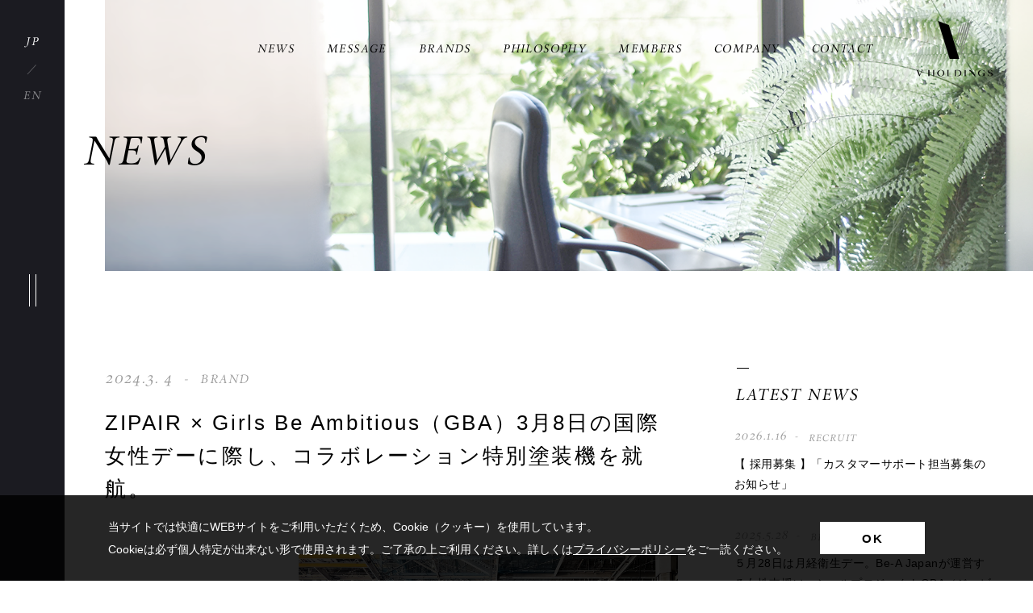

--- FILE ---
content_type: text/html; charset=utf-8
request_url: https://www.v-holdings.com/news/2024/03/04/zipair-girls-be-ambitiousgba38.html
body_size: 8189
content:




<!DOCTYPE html>
<html lang="ja" itemscope itemtype="http://schema.org/WebPage">
<head prefix="og: http://ogp.me/ns#">
  <meta charset="UTF-8">
  <meta name="viewport" content="width=device-width, initial-scale=1.0">
  <meta http-equiv="X-UA-Compatible" content="IE=edge">

  <title>ZIPAIR × Girls Be Ambitious（GBA）3月8日の国際女性デーに際し、コラボレーション特別塗装機を就航。 | NEWS | 株式会社V Holdings</title>
  <link rel="shortcut icon" href="/favicon.ico">
  <link rel="canonical" href="https://www.v-holdings.com/news/2024/03/04/zipair-girls-be-ambitiousgba38.html" />
  <meta property="og:type" content="article">
  <meta property="og:description" content="株式会社V Holdingsの最新情報。ニュースリリース・ブランド・採用・CSR活動などの情報をご覧いただけます。">
  <meta property="og:title" content="ZIPAIR × Girls Be Ambitious（GBA）3月8日の国際女性デーに際し、コラボレーション特別塗装機を就航。 | NEWS | 株式会社V Holdings">
  <meta property="og:url" content="https://www.v-holdings.com/news/2024/03/04/zipair-girls-be-ambitiousgba38.html">
  <meta property="og:image" content="https://www.v-holdings.com/assets/img/common/ogImage.png">
  <meta property="og:site_name" content="株式会社V Holdings">
  <meta property="og:locale" content="ja_JP">
  <meta itemprop="name" content="株式会社V Holdings">
  <link itemprop="url" href="https://www.v-holdings.com/news/2024/03/04/zipair-girls-be-ambitiousgba38.html">
  <meta itemprop="description" content="株式会社V Holdingsの最新情報。ニュースリリース・ブランド・採用・CSR活動などの情報をご覧いただけます。">
  <meta itemprop="thumbnailUrl" content="https://www.v-holdings.com/assets/img/common/ogImage.png">
  <link itemprop="image" href="https://www.v-holdings.com/assets/img/common/ogImage.png">
  <meta property="fb:app_id" content="">
  <meta name="twitter:title" content="ZIPAIR × Girls Be Ambitious（GBA）3月8日の国際女性デーに際し、コラボレーション特別塗装機を就航。 | NEWS | 株式会社V Holdings">
  <meta name="twitter:site" content="">
  <meta name="twitter:image" content="https://www.v-holdings.com/assets/img/common/ogImage.png">
  <meta name="twitter:url" content="https://www.v-holdings.com/news/2024/03/04/zipair-girls-be-ambitiousgba38.html">
  <meta name="twitter:card" content="summary">
  <meta name="twitter:description" content="株式会社V Holdingsの最新情報。ニュースリリース・ブランド・採用・CSR活動などの情報をご覧いただけます。">

  <link rel="apple-touch-icon" sizes="180x180" href="/assets/img/common/favicon/apple-touch-icon.png">
  <link rel="icon" type="image/png" sizes="32x32" href="/assets/img/common/favicon/favicon-32x32.png">
  <link rel="icon" type="image/png" sizes="16x16" href="/assets/img/common/favicon/favicon-16x16.png">
  <link rel="manifest" crossorigin="use-credentials" href="/assets/img/common/favicon/site.webmanifest">
  <link rel="mask-icon" href="/assets/img/common/favicon/safari-pinned-tab.svg?v=1.1" color="#000000">
  <meta name="msapplication-TileColor" content="#da532c">
  <meta name="theme-color" content="#ffffff">


  <link rel="stylesheet" href="https://use.typekit.net/hbi3gmi.css">
  <link rel="stylesheet" href="/assets/css/style.css">

  
  <!-- Google Tag Manager -->
  <script>(function(w,d,s,l,i){w[l]=w[l]||[];w[l].push({'gtm.start':
    new Date().getTime(),event:'gtm.js'});var f=d.getElementsByTagName(s)[0],
    j=d.createElement(s),dl=l!='dataLayer'?'&l='+l:'';j.async=true;j.src=
    'https://www.googletagmanager.com/gtm.js?id='+i+dl;f.parentNode.insertBefore(j,f);
    })(window,document,'script','dataLayer','GTM-KPV5KJ2');</script>
  <!-- End Google Tag Manager -->

</head>
<body id="news">
  <!-- Google Tag Manager (noscript) -->
  <noscript><iframe src="https://www.googletagmanager.com/ns.html?id=GTM-KPV5KJ2"
    height="0" width="0" style="display:none;visibility:hidden"></iframe></noscript>
  <!-- End Google Tag Manager (noscript) -->


  <!-- .header -->
  <header class="header">
        <div class="header__logo"><a href="/"><img src="/assets/img/common/logo.svg" alt="株式会社V Holdings"></a></div>
        <nav class="header__nav">
        <ul>
          <li><a href="/news/">NEWS</a></li>
          <li><a href="/#message">MESSAGE</a></li>
          <li><a href="/#brands">BRANDS</a></li>
          <li><a href="/#philosophy">PHILOSOPHY</a></li>
          <li><a href="/#member">MEMBERS</a></li>
          <li><a href="/#company">COMPANY</a></li>
          <li><a href="/contact/">CONTACT</a></li>
        </ul>
      </nav>
    </header>

  <!-- /.header -->
  
  <!-- .nav -->
  <button class="nav__btn is-sp" type="button" id="navBtn_sp">
    <div class="nav__btn__line">
      <div class="nav__btn__line--1"></div>
      <div class="nav__btn__line--2"></div>
    </div>
  </button>
  <nav class="nav">
    <div class="nav__inner">
      <div class="nav__logo is-sp">
        <a href="/"><img src="/assets/img/common/logo.svg" alt="株式会社V Holdings"></a>
      </div>
      <button class="nav__btn is-pc" type="button" id="navBtn_pc">
        <div class="nav__btn__line">
          <div class="nav__btn__line--1"></div>
          <div class="nav__btn__line--2"></div>
        </div>
      </button>
      <div class="nav__menu">
        <div class="nav__menu__overlay"></div>
        <nav class="menuBlock">
          <div class="menuBlock__logo">
            <a href="/"><img src="/assets/img/common/logo.svg" alt="株式会社V Holdings"></a>
          </div>
          <ul class="menuBlock__list">
            <li><a href="/news/">NEWS</a></li>
            <li><a href="/#message">MESSAGE</a></li>
            <li><a href="/#brands">BRANDS</a></li>
            <li><a href="/#philosophy">PHILOSOPHY</a></li>
            <li class="last"><a href="/#member">MEMBERS</a></li>
            <li>
              <a href="/#company">COMPANY</a>
              <ul>
                <li><a href="/#information">INFORMATION</a></li>
                <li><a href="/#access">ACCESS</a></li>
                <li><a href="/#history">HISTORY</a></li>
              </ul>
            </li>
            <li><a href="/contact/">CONTACT</a></li>
            <li class="last"><a href="/privacypolicy/">PRIVACY POLICY</a></li>
          </ul>
          <!-- <div class="menuBlock__sns is-sp">
            <ul>
              <li><a class="menuBlock__sns__icon fb" href="" target="_blank" rel="noopener nofollow"><img src="/assets/img/common/icon_facebook_b.svg" alt="facebook"></a></li>
              <li><a class="menuBlock__sns__icon in" href="" target="_blank" rel="noopener nofollow"><img src="/assets/img/common/icon_instagram_b.svg" alt="Instagram"></a></li>
            </ul>
          </div> -->
        </nav>
      </div>
       <div class="nav__lang">
        <ul>
          <li><a href="https://www.v-holdings.com/" class="currentLang">JP</a></li>
          <li><a href="https://www.v-holdings.com/en/">EN</a></li>
        </ul>
      </div>
      <!-- <div class="nav__sns is-pc">
        <ul>
          <li><a class="nav__sns__icon fb" href="" target="_blank" rel="noopener nofollow"><img src="/assets/img/common/icon_facebook_w.svg" alt="facebook"></a></li>
          <li><a class="nav__sns__icon in" href="" target="_blank" rel="noopener nofollow"><img src="/assets/img/common/icon_instagram_w.svg" alt="Instagram"></a></li>
        </ul>
      </div> -->
    </div>
  </nav>

  <!-- /.nav -->

  <!-- .kv -->
  <div class="kv">
    <div class="kv__img">
      <picture>
        <source media="(min-width: 769px)" srcset="/assets/img/news/kv.png 1x">
        <img src="/assets/img/news/kv_sp.png" alt="NEWS">
      </picture>
    </div>
    
    <div class="kv__txt">
      <h1 class="kv__txt__copy"><span>NEWS</span></h1>
    </div>
  </div>
  <!-- /.kv -->
  
  <!-- .contents -->
  <div class="contents">
  
    <!-- .news -->
    <div class="news">
      <article class="newsPost">
        <div class="newsPost__head">
          <div class="newsPost__head__date">2024.3. 4</div>
          <ul class="newsPost__head__tag">
                      <li><span>BRAND</span></li>
                    </ul>
        </div>
        <div class="newsPost__ttl">
          <h1>ZIPAIR × Girls Be Ambitious（GBA）3月8日の国際女性デーに際し、コラボレーション特別塗装機を就航。</h1>
        </div>
        
                  <div class="newsPost__img">
            <img class="lazyload" data-src="https://www.v-holdings.com/.assets/thumbnail/main-d9d500fb-i.jpg" alt="">
          </div>
                
        <div class="newsPost__detail">
          <p>株式会社Be-A Japan（本社：東京都渋谷区、代表取締役CEO 髙橋くみ、取締役 山本未奈子、以下「Be-A Japan」）と株式会社 ZIPAIR Tokyo(代表取締役:西田真吾、以下「ZIPAIR」)は、3月8日の国際女性デーに際し、女性活躍支援を目的としたソーシャルプロジェクトGirls Be Ambitious（以下「GBA」)のコラボレーションロゴを付した特別塗装機を就航します。<br />
これに際し、3/4(月)に、成田空港制限区域内で、特別塗装機のお披露目および記者会見を実施いたしました。</p>

<p><u><strong>■Girls Be Ambitious（GBA）とは</strong></u><br />
GBA（ジービーエー）は、Be-A Japanが運営する「女性をエンパワーメントし、女性につながるすべての人々と共に豊かに生きる社会を築くこと」を目的としたソーシャルプロジェクトです。<br />
子どもや男女学生、企業向け生理セミナーの実施や吸水ショーツの寄贈、さらにはアートを通じた商品プロデュースなど、モノだけでなく手段の提供にも取り組んでいます。<br />
海外へ向けたプロジェクト活動もスタートし、多様な企業・ブランド・アーティストへ共鳴の輪を広げながら、性別や背景を問わず、誰もが自分の愛する生き方を選べる豊かな社会の実現を目指します。</p>

<p><br />
<u><strong>■ZIPAIR×GBA特別塗装機の就航に至るまでの経緯</strong></u><br />
Be-A JapanとZIPAIRは、2021年12月に女性活躍推進を目的とした業務提携契約を締結し、両者の共通の目標である、『女性がよりよく活躍できる社会の実現』に向けて、双方の強みを最大限活用した取り組みを行なってまいりました。<br />
2021年12月より、ZIPAIR各路線では、サニタリー期間でも旅行や移動を快適にお過ごしいただけるように、Be-A Japanが運営するフェムテックブランド Bé-A〈ベア〉の吸水ショーツの機内販売を実施しています。</p>

<p><br />
また、2022年7月には、GBAの前身となる「Girls Be Ambitious Project （ガールズ・ビー・アンビシャスプロジェクト）」の一環として、Be-A JapanとZIPAIR共同で「生理×未来お仕事セミナー」と題したイベントを開催し、未来を担う子どもたちに向けた日本初・航空機内での生理セミナーや、ZIPAIR従業員とのお仕事体験にも取り組んでまいりました。<br />
そしてこのたび、国内だけでなく海外にも活動の場を広げ、中長期的な女性支援を推進するソーシャルプロジェクトとして新たな幕を切ったGBAの想いに賛同いただき、「一機まるごとSDGs」を掲げ、女性パイロットの輩出やジェンダーレスな制服を取り入れるなど、多様性を重んじ女性の活躍を推進してきたZIPAIRとのコラボレーションが実現しました。3月8日の国際女性デーによせて、機体に「Girls Be Ambitious」のメッセージを付したZIPAIR×GBA特別塗装機が就航いたします。<br />
同時に、機内ヘッドレストカバーも特別仕様にて展開いたします。</p>

<p><br />
<u><strong>■特別塗装機に込めた想い</strong></u><br />
このたびZIPAIRの機体に掲げられた「Girls Be Ambitious」というメッセージは、かの有名な「Boys Be Ambitious！（少年よ大志を抱け）」の言葉からインスピレーションを受けて生まれました。「Boys」だけではなく「Girls」にも夢や希望を持って世界に羽ばたいてほしいという、女性の活躍支援への姿勢と、その先に目指す、性別や背景に囚われることなく、すべての人々が豊かに健やかに生きる社会を築くことへの想いが込められています。</p>

<p><br />
ソウル、バンコク、シンガポール、マニラ、ホノルル、ロサンゼルス、サンフランシスコ、サンノゼへと飛ぶZIPAIRの航空機とともに、日本から「Girls Be Ambitious」のメッセージを世界へ届けます。</p>

<p><img src="https://www.v-holdings.com/.assets/thumbnail/sub5-e7643e74-750wri.jpg" width="750" height="258" alt="" class="asset asset-image at-xid-3177685" style="display: block;"/></p>

<p><br />
<u><strong>■ZIPAIR×Girls Be Ambitious プロジェクト合同会見、および特別塗装機お披露目概要</strong></u><br />
開催日時：3月4日（月）13:30〜15:00<br />
登壇者：株式会社ZIPAIR Tokyo 代表取締役 西田真吾<br />
株式会社Be-A Japan 代表取締役CEO 髙橋くみ<br />
場所：成田空港第1ターミナル</p>

<p><img src="https://www.v-holdings.com/.assets/thumbnail/sub6-4208879e-750wri.jpg" width="750" height="563" alt="" class="asset asset-image at-xid-3177687" style="display: block;"/></p>

<p><strong><br />
Be-A Japan 取締役CEO　髙橋くみ コメント</strong></p>

<p><img src="https://www.v-holdings.com/.assets/thumbnail/sub1-8d15e42c-750wri.jpg" width="750" height="935" alt="" class="asset asset-image at-xid-3177681" style="display: block;"/></p>

<p>「Boys be ambitious /少年よ大志を抱け」は素晴らしい言葉ですが、少女にも女性にも夢に向かって挑んで欲しい、という想いからブランドメッセージをGirls Be Ambitiousとし、そのBeとAmbitiousのAを取ってBé-A〈ベア〉というブランドを立ち上げたのが4年前のことでした。</p>

<p><br />
女性に生まれてしまったからと諦めることのない社会を作りたい、と心底願う中、ジェンダーギャップ指数が先進国の中で最下位、そして残念なことに下がる一方のここ数年です。</p>

<p><br />
だからこそ、そんな日本から女性をエンパワーするプロジェクトが発足し、世界に羽ばたく国際線飛行機と共に日本発のエンパワメントのメッセージを伝えていくことに特別な意味を感じており、Zipair様への心から感謝の念に耐えません。　</p>

<p><br />
“少女や女性にも”と取り立てて言う必要がなくなり、Girlsという言葉がこのメッセージからいつかなくなっても良い未来を目指して。<br />
誰もが等しい権利と機会を持てる世界を叶えるため、多くの方々のご協力をいただきながらGirls Be Ambitious （GBA）プロジェクトを広げていきたいと思っております。<br />
どうぞ宜しくお願いいたします。</p>

<p></p>

<p><strong>■ZIPAIRについて</strong></p>

<p><img src="https://www.v-holdings.com/.assets/thumbnail/sub3-4a44a168-750wri.png" width="750" height="288" alt="" class="asset asset-image at-xid-3177683" style="display: block;"/><br />
株式会社ZIPAIR Tokyoは、日本航空株式会社の100%出資によって設立された、日本初の中長距離国際線LCC（格安航空会社）です。成田からソウル、バンコク、シンガポール、マニラ、ホノルル、ロサンゼルス、サンフランシスコ、サンノゼへの各路線を運航しています。<br />
ZIPAIRは、これまでのフルサービスキャリアでも、ローコストキャリアでもない、新しい基準を作る、「NEW BASIC AIRLINE」を目指しています。「NEW BASIC」には、単にコストコントロールを行うだけではない、日本の航空会社ならではの細部まで配慮する美意識を持ちつつ「フライトの体感時間を短くする」新しいエアラインを創っていくという想いを込めています。<br />
公式HP：<a href="https://www.zipair.net/ja" title="" target="_blank">https://www.zipair.net/ja</a></p>

<p><br />
<strong>◼️GBAについて</strong></p>

<p><img src="https://www.v-holdings.com/.assets/thumbnail/sub4-71b568e5-750wri.png" width="750" height="518" alt="" class="asset asset-image at-xid-3177684" style="display: block;"/><br />
Girls Be Ambitious（GBA）は、女性をエンパワーメントし、<br />
女性につながるすべての人々と共に豊かに生きる社会を築くことを目的とし、日本国内と海外の両軸で活動を行うソーシャルプロジェクトです。<br />
社会のなかで、誰もが等しく権利と機会を持ち、女性一人ひとりが自らの能力を発揮できるよう、モノの提供だけでなく、手段の提供に取り組みます。<br />
また、想いに賛同してくださるアーティストと協業して、唯一無二の個性で彩られるアートを創出し、企業やブランドの価値を広げ、企業と社会、人々を繋げることに寄与します。<br />
公式HP：<a href="https://girlsbeambitious.com" title="" target="_blank">https://girlsbeambitious.com</a></p>
        </div>
        
        <div class="newsPost__share">
          <div class="newsPost__share__ttl">SHARE:</div>
          <ul>
            <li><a class="newsPost__share__icon fb" href="https://www.facebook.com/sharer.php?u=https%3A%2F%2Fwww.v-holdings.com%2Fnews%2F2024%2F03%2F04%2Fzipair-girls-be-ambitiousgba38.html&quote=ZIPAIR%20%C3%97%20Girls%20Be%20Ambitious%EF%BC%88GBA%EF%BC%893%E6%9C%888%E6%97%A5%E3%81%AE%E5%9B%BD%E9%9A%9B%E5%A5%B3%E6%80%A7%E3%83%87%E3%83%BC%E3%81%AB%E9%9A%9B%E3%81%97%E3%80%81%E3%82%B3%E3%83%A9%E3%83%9C%E3%83%AC%E3%83%BC%E3%82%B7%E3%83%A7%E3%83%B3%E7%89%B9%E5%88%A5%E5%A1%97%E8%A3%85%E6%A9%9F%E3%82%92%E5%B0%B1%E8%88%AA%E3%80%82%20-%202024.3. 4%20株式会社V Holdings" target="_blank" rel="noopener nofollow"><img src="/assets/img/common/icon_facebook_b.svg" alt="facebook"></a></li>
            <li><a class="newsPost__share__icon tw" href="http://twitter.com/share?url=https://www.v-holdings.com/news/2024/03/04/zipair-girls-be-ambitiousgba38.html&text=ZIPAIR%20%C3%97%20Girls%20Be%20Ambitious%EF%BC%88GBA%EF%BC%893%E6%9C%888%E6%97%A5%E3%81%AE%E5%9B%BD%E9%9A%9B%E5%A5%B3%E6%80%A7%E3%83%87%E3%83%BC%E3%81%AB%E9%9A%9B%E3%81%97%E3%80%81%E3%82%B3%E3%83%A9%E3%83%9C%E3%83%AC%E3%83%BC%E3%82%B7%E3%83%A7%E3%83%B3%E7%89%B9%E5%88%A5%E5%A1%97%E8%A3%85%E6%A9%9F%E3%82%92%E5%B0%B1%E8%88%AA%E3%80%82%20-%202024.3. 4%20株式会社V Holdings" target="_blank" rel="noopener nofollow"><img src="/assets/img/common/icon_twitter_b.svg" alt="Twitter""></a></li>
            <li><a class="newsPost__share__icon li" href="https://social-plugins.line.me/lineit/share?url=https%3A%2F%2Fwww.v-holdings.com%2Fnews%2F2024%2F03%2F04%2Fzipair-girls-be-ambitiousgba38.html&text=ZIPAIR%20%C3%97%20Girls%20Be%20Ambitious%EF%BC%88GBA%EF%BC%893%E6%9C%888%E6%97%A5%E3%81%AE%E5%9B%BD%E9%9A%9B%E5%A5%B3%E6%80%A7%E3%83%87%E3%83%BC%E3%81%AB%E9%9A%9B%E3%81%97%E3%80%81%E3%82%B3%E3%83%A9%E3%83%9C%E3%83%AC%E3%83%BC%E3%82%B7%E3%83%A7%E3%83%B3%E7%89%B9%E5%88%A5%E5%A1%97%E8%A3%85%E6%A9%9F%E3%82%92%E5%B0%B1%E8%88%AA%E3%80%82%20-%202024.3. 4%20株式会社V Holdings" target="_blank" rel="noopener nofollow"><img src="/assets/img/common/icon_line_b.svg" alt="LINE"></a></li>
          </ul>
        </div>
      
        <div class="newsPost__link">
          <a class="linkBtn" href="/news/"><span>NEWS TOP</span></a>
        </div>
      </article>
      
            <div class="news__nav">
            <div class="news__nav__latest">
          <div class="news__nav__ttl">LATEST NEWS</div>
          <ul class="postList">
                <li>
              <a href="https://www.v-holdings.com/news/2026/01/16/post-6.html">
                <div class="postList__head">
                  <div class="postList__head__date">2026.1.16</div>
                  <ul class="postList__head__tag">
                                        <li><span>RECRUIT</span></li>
                                      </ul>
                </div>
                <div class="postList__ttl">【 採用募集 】「カスタマーサポート担当募集のお知らせ」</div>
              </a>
            </li>
                    <li>
              <a href="https://www.v-holdings.com/news/2025/05/28/528be-a-japangba-1.html">
                <div class="postList__head">
                  <div class="postList__head__date">2025.5.28</div>
                  <ul class="postList__head__tag">
                                        <li><span>BRAND</span></li>
                                      </ul>
                </div>
                <div class="postList__ttl">５月28日は月経衛生デー。Be-A Japanが運営する女性支援ソーシャルプロジェクトGBA（ジービーエー）が支援に取り組む、エチオピアの生理事情とは。〜女性たちが、「自分の選択で暮らしを変える自由と権利」のためにできること〜</div>
              </a>
            </li>
                    <li>
              <a href="https://www.v-holdings.com/news/2025/05/20/5-20.html">
                <div class="postList__head">
                  <div class="postList__head__date">2025.5.20</div>
                  <ul class="postList__head__tag">
                                        <li><span>BRAND</span></li>
                                      </ul>
                </div>
                <div class="postList__ttl">美味しいも、キレイも、手に入れる。糖質・脂質対策サプリメント「シンプリス パーフェクトダイエットプレミアム」「シンプリス パーフェクト リポカットプレミアム」5/ 20(火)新発売</div>
              </a>
            </li>
              </ul>
        </div>
          
            <div class="news__nav__category">
          <div class="news__nav__ttl">CATEGORY</div>
        
          <ul class="linkList">
                                <li><a href="https://www.v-holdings.com/info/">INFO</a></li>
                                          <li><a href="https://www.v-holdings.com/brand/">BRAND</a></li>
                                          <li><a href="https://www.v-holdings.com/recruit/">RECRUIT</a></li>
                                          <li><a href="https://www.v-holdings.com/csr/">CSR</a></li>
                              </ul>
        </div>
                        
            <div class="news__nav__archive">
          <div class="news__nav__ttl">ARCHIVE</div>
          
          <ul class="linkList">
      
            <li><a href="https://www.v-holdings.com/2026/">2026</a></li>
          
            <li><a href="https://www.v-holdings.com/2025/">2025</a></li>
          
            <li><a href="https://www.v-holdings.com/2024/">2024</a></li>
          
            <li><a href="https://www.v-holdings.com/2023/">2023</a></li>
          
            <li><a href="https://www.v-holdings.com/2022/">2022</a></li>
          
            <li><a href="https://www.v-holdings.com/2021/">2021</a></li>
          
            <li><a href="https://www.v-holdings.com/2020/">2020</a></li>
              </ul>
        </div>
          
      </div>

    </div>
    <!-- /.news -->
  
  </div>
  <!-- /.contents -->
  
  <!-- footer -->
  <footer class="footer">
  <div class="footer__pagetop" id="go_pagetop"><p><img src="/assets/img/common/footer_pagetop.svg" alt=""></p></div>

  <div class="footer__contact">
    <div class="footer__contact__desc">
      <div class="footer__contact__desc__inner">
        <h2>CONTACT</h2>
        <p>各種お問い合わせは、<br class="is-sp">下記ページよりお願いいたします。</p>
        <div class="footer__contact__link">
          <a class="linkBtn" href="/contact/"><span>CONTACT</span></a>
        </div>
      </div>
    </div>
    <div class="footer__contact__img"></div>
  </div>
    
  <div class="footer__copy">
    <p>&copy; V Holdings, Inc.</p>
  </div>
</footer>

  <!-- /footer -->

  <script src="/assets/js/bundle.js"></script>

<script src="https://form.movabletype.net/dist/parent-loader.js" defer async></script></body>
</html>


--- FILE ---
content_type: text/css;charset=utf-8
request_url: https://use.typekit.net/hbi3gmi.css
body_size: 378
content:
/*
 * The Typekit service used to deliver this font or fonts for use on websites
 * is provided by Adobe and is subject to these Terms of Use
 * http://www.adobe.com/products/eulas/tou_typekit. For font license
 * information, see the list below.
 *
 * park-lane:
 *   - http://typekit.com/eulas/00000000000000003b9ade66
 *
 * © 2009-2026 Adobe Systems Incorporated. All Rights Reserved.
 */
/*{"last_published":"2020-05-19 11:01:54 UTC"}*/

@import url("https://p.typekit.net/p.css?s=1&k=hbi3gmi&ht=tk&f=28910&a=6220417&app=typekit&e=css");

@font-face {
font-family:"park-lane";
src:url("https://use.typekit.net/af/6f3117/00000000000000003b9ade66/27/l?primer=7cdcb44be4a7db8877ffa5c0007b8dd865b3bbc383831fe2ea177f62257a9191&fvd=n3&v=3") format("woff2"),url("https://use.typekit.net/af/6f3117/00000000000000003b9ade66/27/d?primer=7cdcb44be4a7db8877ffa5c0007b8dd865b3bbc383831fe2ea177f62257a9191&fvd=n3&v=3") format("woff"),url("https://use.typekit.net/af/6f3117/00000000000000003b9ade66/27/a?primer=7cdcb44be4a7db8877ffa5c0007b8dd865b3bbc383831fe2ea177f62257a9191&fvd=n3&v=3") format("opentype");
font-display:auto;font-style:normal;font-weight:300;font-stretch:normal;
}

.tk-park-lane { font-family: "park-lane",serif; }


--- FILE ---
content_type: text/css
request_url: https://www.v-holdings.com/assets/css/style.css
body_size: 16040
content:
.inView{opacity:0;-webkit-transform:translateY(50px);transform:translateY(50px);transition-property:transform,-webkit-transform,opacity;-webkit-transition-duration:1s;transition-duration:1s;-webkit-transition-delay:0s;transition-delay:0s;-webkit-transition-timing-function:cubic-bezier(.16,.5,.46,1);transition-timing-function:cubic-bezier(.16,.5,.46,1);-webkit-backface-visibility:hidden;backface-visibility:hidden}.inView.delay100ms{-webkit-transition-delay:.1s;transition-delay:.1s}@media screen and (max-width:768px){.inView.delay100ms{-webkit-transition-delay:0s;transition-delay:0s}}.inView.delay200ms{-webkit-transition-delay:.2s;transition-delay:.2s}@media screen and (max-width:768px){.inView.delay200ms{-webkit-transition-delay:0s;transition-delay:0s}}.inView.delay300ms{-webkit-transition-delay:.3s;transition-delay:.3s}@media screen and (max-width:768px){.inView.delay300ms{-webkit-transition-delay:0s;transition-delay:0s}}.inView.delay400ms{-webkit-transition-delay:.4s;transition-delay:.4s}@media screen and (max-width:768px){.inView.delay400ms{-webkit-transition-delay:0s;transition-delay:0s}}.inView.delay500ms{-webkit-transition-delay:.5s;transition-delay:.5s}@media screen and (max-width:768px){.inView.delay500ms{-webkit-transition-delay:0s;transition-delay:0s}}.inView.delay600ms{-webkit-transition-delay:.6s;transition-delay:.6s}@media screen and (max-width:768px){.inView.delay600ms{-webkit-transition-delay:0s;transition-delay:0s}}.inView.delay700ms{-webkit-transition-delay:.7s;transition-delay:.7s}@media screen and (max-width:768px){.inView.delay700ms{-webkit-transition-delay:0s;transition-delay:0s}}.inView.delay800ms{-webkit-transition-delay:.8s;transition-delay:.8s}@media screen and (max-width:768px){.inView.delay800ms{-webkit-transition-delay:0s;transition-delay:0s}}.inView.delay900ms{-webkit-transition-delay:.9s;transition-delay:.9s}@media screen and (max-width:768px){.inView.delay900ms{-webkit-transition-delay:0s;transition-delay:0s}}.inView.delay1000ms{-webkit-transition-delay:1s;transition-delay:1s}@media screen and (max-width:768px){.inView.delay1000ms{-webkit-transition-delay:0s;transition-delay:0s}}.inView.inViewOn{opacity:1;-webkit-transform:translateY(0);transform:translateY(0)}@media screen and (max-width:768px){.is-pc{display:none}}@media screen and (min-width:769px){.is-sp{display:none}}*{margin:0;padding:0}html{font-size:62.5%}body,html{width:100%;height:100%;-webkit-text-size-adjust:100%}body.fixed,html.fixed{position:fixed;top:0;left:0;width:100%;height:100%}@media screen and (max-width:768px){body.fixed,html.fixed{-webkit-backface-visibility:hidden;backface-visibility:hidden}}body{font-size:1.4rem;line-height:1.6;color:#000;font-family:Hiragino Kaku Gothic ProN,Hiragino Sans,メイリオ,Meiryo,ＭＳ Ｐゴシック,MS PGothic,sans-serif}[lang=en] body{font-family:Helvetica,Arial,sans-serif;word-break:break-word;word-wrap:break-word;letter-spacing:.03em}h1,h2,h3,h4,h5,h6{font-size:100%;font-weight:400;font-family:park-lane,Hiragino Mincho ProN,HG明朝E,ＭＳ Ｐ明朝,ＭＳ 明朝,serif;-webkit-font-smoothing:antialiased;-moz-osx-font-smoothing:grayscale;-webkit-font-feature-settings:"palt" 1;font-feature-settings:"palt" 1;letter-spacing:.02em}picture{display:block}img{width:100%;max-width:100%;height:auto;vertical-align:top}@media screen and (max-width:768px){img{width:100%}}img[src$=".svg"]{width:100%;height:auto}ul{list-style:none}table{border-spacing:0;border-collapse:collapse}form label{cursor:pointer}button,input,select,textarea{margin:0;padding:0;border:none;border-radius:0;outline:none;background:none;-webkit-appearance:none;-moz-appearance:none;appearance:none}a[href^="tel:"]{cursor:default}@media screen and (min-width:769px){a[href^="tel:"]{pointer-events:none}}@media screen and (max-width:768px){a,button{-webkit-tap-highlight-color:rgba(0,0,0,.07)}}a{text-decoration:none;color:#000;-webkit-transition:.2s;transition:.2s}@media screen and (min-width:769px){a:hover{opacity:.7}}a img{border:none}.linkBtn{position:relative;width:100%;max-width:320px;height:60px;margin:0 auto;display:-webkit-box;display:-ms-flexbox;display:flex;-webkit-box-pack:center;-ms-flex-pack:center;justify-content:center;-webkit-box-align:center;-ms-flex-align:center;align-items:center;border:1px solid #000;-webkit-transition:all .3s cubic-bezier(.2,1,.2,1);transition:all .3s cubic-bezier(.2,1,.2,1);-webkit-box-sizing:border-box;box-sizing:border-box}@media screen and (max-width:768px){.linkBtn{max-width:81.33333vw;height:50px}}.linkBtn span{position:relative;display:block;width:100%;color:#000;-webkit-transition:all .3s cubic-bezier(.2,1,.2,1);transition:all .3s cubic-bezier(.2,1,.2,1);text-align:center;font-family:park-lane,Hiragino Mincho ProN,HG明朝E,ＭＳ Ｐ明朝,ＭＳ 明朝,serif;-webkit-font-smoothing:antialiased;-moz-osx-font-smoothing:grayscale;-webkit-font-feature-settings:"palt" 1;font-feature-settings:"palt" 1;letter-spacing:.2em;font-size:16px;line-height:1;z-index:1}@media screen and (max-width:768px){.linkBtn span{font-size:13px}}.linkBtn span:before{content:"";display:block;position:absolute;top:50%;right:-35px;width:30px;height:1px;-webkit-transform:translateX(-100%);transform:translateX(-100%);-webkit-transition:all .3s cubic-bezier(.2,1,.2,1);transition:all .3s cubic-bezier(.2,1,.2,1);-webkit-transition-delay:.1s;transition-delay:.1s;background:transparent;z-index:1}@media screen and (max-width:768px){.linkBtn span:before{right:-25px;width:20px}}.linkBtn span:after{content:"";display:block;position:absolute;top:50%;right:-35px;width:50px;height:1px;-webkit-transition:all .3s cubic-bezier(.2,1,.2,1);transition:all .3s cubic-bezier(.2,1,.2,1);-webkit-transition-delay:.1s;transition-delay:.1s;background:#000}@media screen and (max-width:768px){.linkBtn span:after{right:-25px;width:40px}}.linkBtn:hover{border-color:rgba(0,0,0,.8)}.linkBtn:hover span:before{width:50px;-webkit-transform:translateX(0);transform:translateX(0);background:rgba(0,0,0,.8)}@media screen and (max-width:768px){.linkBtn:hover span:before{width:40px}}.linkBtn:hover span:after{width:0;-webkit-transform:translateX(100%);transform:translateX(100%);background:transparent}@media screen and (max-width:768px){.is-pc{display:none!important}}@media screen and (min-width:769px){.is-sp{display:none!important}}.contents{width:100%;position:relative;z-index:0;-webkit-box-sizing:border-box;box-sizing:border-box;background-color:#fff}@media screen and (min-width:769px){.contents{padding-left:80px}}.contents section{padding-top:150px;margin-top:50px}@media screen and (max-width:768px){.contents section{padding-top:90px;margin-top:10px}}.contents .blockTtl{max-width:1100px;padding:0 50px;font-family:park-lane,Hiragino Mincho ProN,HG明朝E,ＭＳ Ｐ明朝,ＭＳ 明朝,serif;font-size:40px;letter-spacing:.07em;line-height:1;margin:0 auto 80px}@media screen and (max-width:1024px){.contents .blockTtl{max-width:864px}}@media screen and (max-width:768px){.contents .blockTtl{width:81.33333%;font-size:25px;margin-bottom:35px;padding:0}}.kv{position:relative;width:100%;padding-left:80px;-webkit-box-sizing:border-box;box-sizing:border-box;background-color:#fff}@media screen and (max-width:768px){.kv{padding-left:0;padding-top:75px;display:block}}.kv__img{position:relative;z-index:1}@media screen and (min-width:1281px){.kv__img{width:calc(50% + 550px);margin:0 0 0 auto}}@media screen and (max-width:1280px){.kv__img{width:calc(100% - 50px);margin:0 0 0 auto}}@media screen and (max-width:1024px){.kv__img{width:100%}}@media screen and (max-width:768px){.kv__img{display:block}}.kv__img__item{-webkit-box-sizing:border-box;box-sizing:border-box}.kv__img span{display:block;height:0;padding-bottom:29.2517%}@media screen and (max-width:1024px){.kv__img span{padding-bottom:0}}.kv__txt{position:absolute;top:50%;left:50%;margin-top:-.5em;margin-left:-600px;z-index:2}@media screen and (max-width:1440px){.kv__txt{margin-left:-40%}}@media screen and (max-width:1280px){.kv__txt{left:0;margin-left:100px}}@media screen and (max-width:1024px){.kv__txt{margin-left:130px}}@media screen and (max-width:768px){.kv__txt{position:relative;display:block;width:81.33333%;margin:40px auto;padding:0;-webkit-box-sizing:border-box;box-sizing:border-box}}.kv__txt__copy{font-family:park-lane,Hiragino Mincho ProN,HG明朝E,ＭＳ Ｐ明朝,ＭＳ 明朝,serif;font-size:50px;line-height:1;letter-spacing:.05em;white-space:nowrap;-webkit-font-smoothing:antialiased;-moz-osx-font-smoothing:grayscale}@supports ((-webkit-background-clip:text) or (background-clip:text)){.kv__txt__copy{-webkit-background-clip:text;background-clip:text;background-image:-webkit-gradient(linear,left top,right top,color-stop(40%,#000),color-stop(60%,transparent));background-image:linear-gradient(90deg,#000 40%,transparent 60%);color:transparent;-webkit-transform:translateZ(0);transform:translateZ(0);background-position:left 100% top;background-size:300% 300%;-webkit-transition:background-position 4s;transition:background-position 4s}}@media screen and (max-width:768px){.kv__txt__copy{font-size:8.53333vw}}.kv__txt__copy.show{background-position:left 0 top}.kv__txt__copy span{padding-right:10px;line-height:1.2}.cookie{position:fixed;bottom:0;left:0;width:100%;z-index:9999;display:-webkit-box;display:-ms-flexbox;display:flex;-webkit-box-align:center;-ms-flex-align:center;align-items:center;-webkit-box-pack:center;-ms-flex-pack:center;justify-content:center;padding:25px 30px;-webkit-box-sizing:border-box;box-sizing:border-box;background-color:rgba(0,0,0,.85);opacity:0;-webkit-transition:.5s;transition:.5s;line-height:2}@media screen and (max-width:768px){.cookie{padding:15px 20px}}.cookie.show{opacity:1}.cookie__message{color:#fff;margin-right:40px;font-size:14px;line-height:2}@media screen and (max-width:768px){.cookie__message{margin-right:15px;font-size:11px;text-align:justify}[lang=en] .cookie__message{text-align:left}}.cookie__message a{color:#fff;text-decoration:underline}.cookie__message a:hover{text-decoration:none;opacity:.7}.cookie__btn button{cursor:pointer;width:130px;height:40px;font-size:15px;letter-spacing:.1em;font-weight:700;color:#000;background-color:#fff;-webkit-transition:.2s;transition:.2s}@media screen and (max-width:768px){.cookie__btn button{font-size:13px;width:60px}}.cookie__btn button:hover{opacity:.7}.nav{width:100%;height:100%;position:fixed;top:0;left:0;z-index:9997;pointer-events:none}@media screen and (max-width:768px){.nav{height:75px;-webkit-transition:background-color .5s;transition:background-color .5s}.nav .nav__inner{-webkit-transition:.7s cubic-bezier(0,.85,.25,1);transition:.7s cubic-bezier(0,.85,.25,1)}.nav.hide .nav__inner{-webkit-transform:translateY(-100%);transform:translateY(-100%)}}.nav.scrollShow .nav__inner{background-color:#fff}@media screen and (min-width:769px){.nav:after{content:"";display:block;position:absolute;top:0;left:80px;width:1px;height:100%;background-color:hsla(0,0%,91.4%,.2);z-index:1}}@media screen and (max-width:768px){.nav.show .nav__inner{-webkit-transition:0s;transition:0s;-webkit-transform:translateY(0);transform:translateY(0)}}.nav.show .nav__btn__line{-webkit-transition:all .2s;transition:all .2s;-webkit-transition-delay:0s;transition-delay:0s}@media screen and (min-width:769px){.nav.show .nav__btn__line{width:0}}@media screen and (max-width:768px){.nav.show .nav__btn__line{height:0}}.nav.show .nav__btn__line--1,.nav.show .nav__btn__line--2{-webkit-transition:all .5s cubic-bezier(.16,.5,.46,1);transition:all .5s cubic-bezier(.16,.5,.46,1);-webkit-transition-delay:.2s;transition-delay:.2s}.nav.show .nav__btn__line--1{-webkit-transform:rotate(45deg);transform:rotate(45deg)}.nav.show .nav__btn__line--2{-webkit-transform:rotate(-45deg);transform:rotate(-45deg)}.nav.show .nav__menu__overlay{opacity:.2;-webkit-transition:opacity .5s cubic-bezier(.16,.5,.46,1);transition:opacity .5s cubic-bezier(.16,.5,.46,1);pointer-events:visible;cursor:pointer}.nav.show .menuBlock{opacity:1;-webkit-transition:all .5s cubic-bezier(.16,.5,.46,1);transition:all .5s cubic-bezier(.16,.5,.46,1);pointer-events:visible}@media screen and (min-width:769px){.nav.show .menuBlock{-webkit-transform:translateX(0);transform:translateX(0)}}@media screen and (max-width:768px){.nav.show .menuBlock{-webkit-transform:translateY(0);transform:translateY(0);-webkit-transition:height 0s,opacity .5s cubic-bezier(.16,.5,.46,1),-webkit-transform .5s cubic-bezier(.16,.5,.46,1);transition:height 0s,opacity .5s cubic-bezier(.16,.5,.46,1),-webkit-transform .5s cubic-bezier(.16,.5,.46,1);transition:height 0s,transform .5s cubic-bezier(.16,.5,.46,1),opacity .5s cubic-bezier(.16,.5,.46,1);transition:height 0s,transform .5s cubic-bezier(.16,.5,.46,1),opacity .5s cubic-bezier(.16,.5,.46,1),-webkit-transform .5s cubic-bezier(.16,.5,.46,1);height:100vh}}.nav__inner{position:relative;width:100%;height:100%}@media screen and (max-width:768px){.nav__inner{display:-webkit-box;display:-ms-flexbox;display:flex;-webkit-box-align:start;-ms-flex-align:start;align-items:flex-start;-webkit-box-pack:justify;-ms-flex-pack:justify;justify-content:space-between}}.nav__logo{position:relative;display:-webkit-box;display:-ms-flexbox;display:flex;-webkit-box-align:center;-ms-flex-align:center;align-items:center;height:75px;cursor:pointer;pointer-events:visible;margin-left:5.33333vw;z-index:3}@media screen and (min-width:769px){.nav__logo{display:none}}.nav__logo a{display:block;width:60px}.nav__btn{z-index:2;position:absolute;left:0;top:0;width:80px;height:100%;cursor:pointer;pointer-events:visible;background-color:#1b1b21;-webkit-transition:all .2s;transition:all .2s}@media screen and (max-width:768px){.nav__btn{position:fixed;left:auto;right:0;width:70px;height:75px;background-color:transparent;z-index:9998;mix-blend-mode:exclusion}.nav__btn.show .nav__btn__line{-webkit-transition:all .2s;transition:all .2s;-webkit-transition-delay:0s;transition-delay:0s}}@media screen and (max-width:768px) and (min-width:769px){.nav__btn.show .nav__btn__line{width:0}}@media screen and (max-width:768px) and (max-width:768px){.nav__btn.show .nav__btn__line{height:0}}@media screen and (max-width:768px){.nav__btn.show .nav__btn__line--1,.nav__btn.show .nav__btn__line--2{-webkit-transition:all .5s cubic-bezier(.16,.5,.46,1);transition:all .5s cubic-bezier(.16,.5,.46,1);-webkit-transition-delay:.2s;transition-delay:.2s}.nav__btn.show .nav__btn__line--1{-webkit-transform:rotate(45deg);transform:rotate(45deg)}.nav__btn.show .nav__btn__line--2{-webkit-transform:rotate(-45deg);transform:rotate(-45deg)}}.nav__btn:hover{opacity:.95}.nav__btn__line{position:absolute;top:0;left:0;right:0;bottom:0;margin:auto;width:8px;height:40px;-webkit-transition:all .2s;transition:all .2s;-webkit-transition-delay:.5s;transition-delay:.5s}@media screen and (max-width:768px){.nav__btn__line{width:30px;height:8px}}.nav__btn__line--1,.nav__btn__line--2{position:absolute;-webkit-transition:all .5s cubic-bezier(0,.85,.25,1);transition:all .5s cubic-bezier(0,.85,.25,1);-webkit-backface-visibility:hidden;backface-visibility:hidden;-webkit-transform-origin:center;transform-origin:center;background-color:#fff}@media screen and (min-width:769px){.nav__btn__line--1,.nav__btn__line--2{top:0;width:1px;height:40px}}@media screen and (max-width:768px){.nav__btn__line--1,.nav__btn__line--2{left:0;width:30px;height:1px}}.nav__btn__line--1{-webkit-transform:rotate(-1turn);transform:rotate(-1turn)}@media screen and (min-width:769px){.nav__btn__line--1{left:0}}@media screen and (max-width:768px){.nav__btn__line--1{top:0}}.nav__btn__line--2{-webkit-transform:rotate(1turn);transform:rotate(1turn)}@media screen and (min-width:769px){.nav__btn__line--2{right:-1px}}@media screen and (max-width:768px){.nav__btn__line--2{bottom:0}}.nav__menu,.nav__menu__overlay{position:absolute;top:0;left:0;width:100%;height:100%;z-index:1}.nav__menu__overlay{background-color:#000;pointer-events:none;opacity:0;-webkit-transition:opacity .5s cubic-bezier(0,.85,.25,1);transition:opacity .5s cubic-bezier(0,.85,.25,1)}@media screen and (max-width:768px){.nav__menu__overlay{display:none}}.nav__menu .menuBlock{display:-webkit-box;display:-ms-flexbox;display:flex;-webkit-box-orient:vertical;-webkit-box-direction:normal;-ms-flex-direction:column;flex-direction:column;-webkit-box-pack:center;-ms-flex-pack:center;justify-content:center;position:relative;max-width:1000px;height:100%;margin-left:80px;background-color:#fff;pointer-events:none;z-index:2;opacity:0;-webkit-transition:all .7s cubic-bezier(0,.85,.25,1);transition:all .7s cubic-bezier(0,.85,.25,1)}@media screen and (min-width:769px){.nav__menu .menuBlock{-webkit-transform:translateX(-100px);transform:translateX(-100px)}}@media screen and (max-width:1280px){.nav__menu .menuBlock{max-width:800px}}@media screen and (max-width:768px){.nav__menu .menuBlock{display:block;max-width:100%;margin-left:0;padding-top:75px;-webkit-box-sizing:border-box;box-sizing:border-box;-webkit-transition:height 0s,opacity .7s cubic-bezier(0,.85,.25,1),-webkit-transform .7s cubic-bezier(0,.85,.25,1);transition:height 0s,opacity .7s cubic-bezier(0,.85,.25,1),-webkit-transform .7s cubic-bezier(0,.85,.25,1);transition:height 0s,transform .7s cubic-bezier(0,.85,.25,1),opacity .7s cubic-bezier(0,.85,.25,1);transition:height 0s,transform .7s cubic-bezier(0,.85,.25,1),opacity .7s cubic-bezier(0,.85,.25,1),-webkit-transform .7s cubic-bezier(0,.85,.25,1);-webkit-transform:translateY(-50px);transform:translateY(-50px)}}.nav__menu .menuBlock__logo{position:absolute;top:0;left:0;height:120px;display:-webkit-box;display:-ms-flexbox;display:flex;-webkit-box-align:center;-ms-flex-align:center;align-items:center}@media screen and (max-width:768px){.nav__menu .menuBlock__logo{display:none}}.nav__menu .menuBlock__logo a{display:block;width:120px;margin-left:60px}@media screen and (max-width:1440px){.nav__menu .menuBlock__logo a{width:95px}}@media screen and (max-width:1024px){.nav__menu .menuBlock__logo a{width:90px}}.nav__menu .menuBlock__list{width:80%;margin:0 auto;font-family:park-lane,Hiragino Mincho ProN,HG明朝E,ＭＳ Ｐ明朝,ＭＳ 明朝,serif;-webkit-font-smoothing:antialiased;-moz-osx-font-smoothing:grayscale;-webkit-font-feature-settings:"palt" 1;font-feature-settings:"palt" 1;letter-spacing:.1em;line-height:1;display:-ms-grid;display:grid;-ms-grid-rows:1fr 1fr 1fr 1fr -webkit-min-content;-ms-grid-rows:1fr 1fr 1fr 1fr min-content;grid-template:"news       . company" 1fr "message    . company" 1fr "brands     . company" 1fr "philosophy . contact" 1fr "member     . privacypolicy" -webkit-min-content;grid-template:"news       . company" 1fr "message    . company" 1fr "brands     . company" 1fr "philosophy . contact" 1fr "member     . privacypolicy" min-content}@media screen and (min-width:1281px){.nav__menu .menuBlock__list{-ms-grid-columns:46.25% 7.5% 46.25%;grid-template-columns:46.25% 7.5% 46.25%}}@media screen and (max-width:1280px){.nav__menu .menuBlock__list{width:75%;-ms-grid-columns:45% 10% 45%;grid-template-columns:45% 10% 45%}}@media screen and (max-width:768px){.nav__menu .menuBlock__list{width:89.33333%;-ms-grid-columns:44.77612% 10.44776% 44.77612%;grid-template-columns:44.77612% 10.44776% 44.77612%;padding-top:50px}}.nav__menu .menuBlock__list>li{width:100%}.nav__menu .menuBlock__list>li:not(.last){padding-bottom:30px;margin-bottom:40px;border-bottom:1px solid #f1f1f1}@media screen and (max-width:1280px){.nav__menu .menuBlock__list>li:not(.last){padding-bottom:25px;margin-bottom:30px}}.nav__menu .menuBlock__list>li:first-of-type{-ms-grid-row:1;-ms-grid-column:1;grid-area:news}.nav__menu .menuBlock__list>li:nth-of-type(2){-ms-grid-row:2;-ms-grid-column:1;grid-area:message}.nav__menu .menuBlock__list>li:nth-of-type(3){-ms-grid-row:3;-ms-grid-column:1;grid-area:brands}.nav__menu .menuBlock__list>li:nth-of-type(4){-ms-grid-row:4;-ms-grid-column:1;grid-area:philosophy}.nav__menu .menuBlock__list>li:nth-of-type(5){-ms-grid-row:5;-ms-grid-column:1;grid-area:member}.nav__menu .menuBlock__list>li:nth-of-type(6){-ms-grid-row:1;-ms-grid-row-span:3;-ms-grid-column:3;grid-area:company}.nav__menu .menuBlock__list>li:nth-of-type(7){-ms-grid-row:4;-ms-grid-column:3;grid-area:contact}.nav__menu .menuBlock__list>li:nth-of-type(8){-ms-grid-row:5;-ms-grid-column:3;grid-area:privacypolicy}.nav__menu .menuBlock__list>li>a{font-size:30px}@media screen and (max-width:1440px){.nav__menu .menuBlock__list>li>a{font-size:26px}}@media screen and (max-width:1280px){.nav__menu .menuBlock__list>li>a{font-size:20px}}@media screen and (max-width:768px){.nav__menu .menuBlock__list>li>a{font-size:16px}}@media screen and (min-width:769px){.nav__menu .menuBlock__list>li>a:hover{opacity:.5}}.nav__menu .menuBlock__list ul{padding-top:50px;padding-left:30px}@media screen and (max-width:1280px){.nav__menu .menuBlock__list ul{padding-top:40px;padding-left:20px}}@media screen and (max-width:768px){.nav__menu .menuBlock__list ul{padding-top:30px;padding-left:15px}}.nav__menu .menuBlock__list ul li:not(:last-of-type){padding-bottom:40px}@media screen and (max-width:1280px){.nav__menu .menuBlock__list ul li:not(:last-of-type){padding-bottom:30px}}.nav__menu .menuBlock__list ul a{font-size:18px}@media screen and (max-width:1280px){.nav__menu .menuBlock__list ul a{font-size:16px}}@media screen and (max-width:768px){.nav__menu .menuBlock__list ul a{font-size:14px}}@media screen and (min-width:769px){.nav__menu .menuBlock__list ul a:hover{opacity:.5}}.nav__menu .menuBlock__sns{width:89.33333%;margin:80px auto 0}@media screen and (max-width:340px){.nav__menu .menuBlock__sns{margin-top:40px}}.nav__menu .menuBlock__sns ul{display:-webkit-box;display:-ms-flexbox;display:flex;-webkit-box-align:center;-ms-flex-align:center;align-items:center}.nav__menu .menuBlock__sns ul li{margin-right:40px}.nav__menu .menuBlock__sns__icon,.nav__menu .menuBlock__sns ul a,.nav__menu .menuBlock__sns ul img{display:block}.nav__menu .menuBlock__sns__icon.fb{width:10px}.nav__menu .menuBlock__sns__icon.in{width:19px}.nav__lang{position:absolute;width:80px;top:40px;display:-webkit-box;display:-ms-flexbox;display:flex;-webkit-box-align:center;-ms-flex-align:center;align-items:center;-webkit-box-pack:center;-ms-flex-pack:center;justify-content:center;z-index:3;pointer-events:visible}@media screen and (max-width:768px){.nav__lang{position:relative;width:auto;top:auto;height:75px;margin-top:0;margin-right:90px}}.nav__lang ul{display:-webkit-box;display:-ms-flexbox;display:flex;-webkit-box-orient:vertical;-webkit-box-direction:normal;-ms-flex-direction:column;flex-direction:column;-webkit-box-align:center;-ms-flex-align:center;align-items:center;-webkit-box-pack:center;-ms-flex-pack:center;justify-content:center}@media screen and (max-width:768px){.nav__lang ul{-webkit-box-orient:horizontal;-webkit-box-direction:normal;-ms-flex-direction:row;flex-direction:row}}.nav__lang ul li{position:relative}.nav__lang ul li:not(:last-of-type){padding-bottom:30px;margin-bottom:15px}@media screen and (max-width:768px){.nav__lang ul li:not(:last-of-type){padding:0 30px 0 0;margin:0 15px 0 0}}.nav__lang ul li:not(:last-of-type):after{content:"\FF0F";display:block;position:absolute;bottom:0;left:0;width:100%;text-align:center;line-height:1;-webkit-font-smoothing:antialiased;-moz-osx-font-smoothing:grayscale;color:hsla(0,0%,100%,.3)}@media screen and (max-width:768px){.nav__lang ul li:not(:last-of-type):after{color:rgba(0,0,0,.1);bottom:auto;left:auto;right:0;top:50%;margin-top:-.5em;text-align:right}}.nav__lang ul a{font-size:14px;font-family:park-lane,Hiragino Mincho ProN,HG明朝E,ＭＳ Ｐ明朝,ＭＳ 明朝,serif;letter-spacing:.2em;-webkit-font-feature-settings:"palt" 1;font-feature-settings:"palt" 1;-webkit-font-smoothing:antialiased;-moz-osx-font-smoothing:grayscale;color:hsla(0,0%,100%,.5);line-height:1}@media screen and (max-width:768px){.nav__lang ul a{color:rgba(0,0,0,.3)}}.nav__lang ul a.currentLang{color:#fff;pointer-events:none}@media screen and (max-width:768px){.nav__lang ul a.currentLang{color:#000}}@media screen and (min-width:769px){.nav__lang ul a:hover{color:#fff;opacity:1}}.nav__sns{position:absolute;width:80px;bottom:40px;z-index:3;pointer-events:visible}.nav__sns,.nav__sns ul{display:-webkit-box;display:-ms-flexbox;display:flex;-webkit-box-align:center;-ms-flex-align:center;align-items:center;-webkit-box-pack:center;-ms-flex-pack:center;justify-content:center}.nav__sns ul{-webkit-box-orient:vertical;-webkit-box-direction:normal;-ms-flex-direction:column;flex-direction:column}.nav__sns ul li:not(:last-of-type){margin-bottom:30px}.nav__sns__icon{display:block}.nav__sns__icon.fb{width:10px}.nav__sns__icon.in{width:19px}@media screen and (min-width:769px){.nav__sns__icon:hover{opacity:.5}}.header{position:fixed;width:100%;top:0;display:-webkit-box;display:-ms-flexbox;display:flex;-webkit-box-orient:horizontal;-webkit-box-direction:reverse;-ms-flex-direction:row-reverse;flex-direction:row-reverse;-webkit-box-align:center;-ms-flex-align:center;align-items:center;-webkit-box-pack:start;-ms-flex-pack:start;justify-content:flex-start;-webkit-transition:.5s;transition:.5s;z-index:999}@media screen and (min-width:769px){.header{right:0;height:120px;padding-right:50px}}@media screen and (max-width:768px){.header{display:none}}.header.hide{-webkit-transform:translateY(-100%);transform:translateY(-100%)}.header.scrollShow{background-color:#fff}@media screen and (min-width:769px){.header.scrollShow{height:80px}}.header.scrollShow .header__logo a{width:90px}.header__logo{margin-left:4.16667vw}.header__logo a{display:block;width:120px}@media screen and (max-width:1440px){.header__logo a{width:95px}}@media screen and (max-width:1024px){.header__logo a{width:90px}}@media screen and (max-width:768px){.header__nav{display:none}}.header__nav ul{display:-webkit-box;display:-ms-flexbox;display:flex;-webkit-box-align:center;-ms-flex-align:center;align-items:center;-webkit-box-pack:end;-ms-flex-pack:end;justify-content:flex-end}.header__nav li{margin-left:3.125vw}.header__nav li a{font-family:park-lane,Hiragino Mincho ProN,HG明朝E,ＭＳ Ｐ明朝,ＭＳ 明朝,serif;line-height:1;font-size:14px;letter-spacing:.1em;-webkit-font-feature-settings:"palt" 1;font-feature-settings:"palt" 1;-webkit-font-smoothing:antialiased;-moz-osx-font-smoothing:grayscale}@media screen and (max-width:1024px){.header__nav li a{font-size:12px}}@media screen and (min-width:769px){.header__nav li a:hover{opacity:.5}}.footer{position:relative;margin-top:150px}@media screen and (min-width:769px){.footer{margin-top:200px;padding-left:80px}}.footer__pagetop{cursor:pointer;position:absolute;top:-110px;right:50px;width:60px;height:60px}@media screen and (max-width:768px){.footer__pagetop{top:-70px;right:20px;width:50px;height:50px}}.footer__pagetop.fixed{position:fixed;top:auto;bottom:50px;z-index:99;mix-blend-mode:exclusion}@media screen and (max-width:768px){.footer__pagetop.fixed{bottom:20px}}.footer__pagetop p{cursor:pointer;display:-webkit-box;display:-ms-flexbox;display:flex;-webkit-box-align:center;-ms-flex-align:center;align-items:center;-webkit-box-pack:center;-ms-flex-pack:center;justify-content:center;width:100%;height:100%;border:1px solid #afafaf;-webkit-box-sizing:border-box;box-sizing:border-box;-webkit-transition:.3s;transition:.3s}.footer__pagetop p:hover{opacity:.5}.footer__pagetop p img{width:12px}@media screen and (max-width:768px){.footer__pagetop p img{width:10px}}.footer__contact{display:-webkit-box;display:-ms-flexbox;display:flex}@media screen and (max-width:1024px){.footer__contact{display:block}}.footer__contact__desc{display:-webkit-box;display:-ms-flexbox;display:flex;-webkit-box-align:center;-ms-flex-align:center;align-items:center;-webkit-box-pack:center;-ms-flex-pack:center;justify-content:center;width:50%;background-color:#f7f7f7}@media screen and (max-width:1024px){.footer__contact__desc{width:100%}}.footer__contact__desc__inner{padding:100px 0}@media screen and (max-width:768px){.footer__contact__desc__inner{width:81.33333%;padding:50px 0;margin:0 auto}}.footer__contact__desc h2{font-family:park-lane,Hiragino Mincho ProN,HG明朝E,ＭＳ Ｐ明朝,ＭＳ 明朝,serif;font-size:40px;letter-spacing:.07em;line-height:1}@media screen and (max-width:768px){.footer__contact__desc h2{font-size:25px}}.footer__contact__desc p{margin-top:50px;font-size:15px;letter-spacing:.02em}@media screen and (max-width:768px){.footer__contact__desc p{margin-top:20px;font-size:13px;line-height:1.73077}}.footer__contact__link{margin-top:40px}@media screen and (max-width:768px){.footer__contact__link{margin-top:20px}}.footer__contact__link .linkBtn{margin:0;background-color:#fff}.footer__contact__link .linkBtn span{font-size:18px}@media screen and (max-width:768px){.footer__contact__link .linkBtn span{font-size:15px}}.footer__contact__img{width:50%;background:url(/assets/img/common/footer_bg.png) top no-repeat;background-size:cover}@media screen and (max-width:1024px){.footer__contact__img{width:100%;height:0;padding-bottom:46.95652%}}.footer__copy{height:80px;display:-webkit-box;display:-ms-flexbox;display:flex;-webkit-box-align:center;-ms-flex-align:center;align-items:center;-webkit-box-pack:center;-ms-flex-pack:center;justify-content:center;background-color:#1b1b21}@media screen and (max-width:768px){.footer__copy{height:50px}}.footer__copy p{font-family:park-lane,Hiragino Mincho ProN,HG明朝E,ＭＳ Ｐ明朝,ＭＳ 明朝,serif;font-size:14px;color:#fff;letter-spacing:.15em;-webkit-font-feature-settings:"palt" 1;font-feature-settings:"palt" 1;-webkit-font-smoothing:antialiased;-moz-osx-font-smoothing:grayscale}@media screen and (max-width:768px){.footer__copy p{font-size:12px}}#top,#top .mv{background-color:#fff}#top .mv{display:-webkit-box;display:-ms-flexbox;display:flex;-webkit-box-orient:horizontal;-webkit-box-direction:reverse;-ms-flex-direction:row-reverse;flex-direction:row-reverse;-webkit-box-align:end;-ms-flex-align:end;align-items:flex-end;-webkit-box-pack:justify;-ms-flex-pack:justify;justify-content:space-between;position:relative;width:100%;height:100vh;padding-left:80px;padding-top:clamp(120px,17vh,180px);-webkit-box-sizing:border-box;box-sizing:border-box}@media screen and (max-width:768px){#top .mv{height:auto;padding-left:0;padding-top:75px;display:block}}#top .mv__img{width:79%;height:100%;position:relative;opacity:0;-webkit-animation:mv_img_show 1s cubic-bezier(.5,.05,.6,.15) 2.5s both;animation:mv_img_show 1s cubic-bezier(.5,.05,.6,.15) 2.5s both}@media screen and (max-width:768px){#top .mv__img{width:100%;height:auto}}#top .mv__img img{position:absolute;width:100%;height:100%;-o-object-fit:cover;object-fit:cover}@media screen and (max-width:768px){#top .mv__img img{position:relative}}@-webkit-keyframes mv_img_show{0%{opacity:0}to{opacity:1}}@keyframes mv_img_show{0%{opacity:0}to{opacity:1}}#top .mv__slider{width:calc(50% + 550px);font-size:0}@media screen and (max-width:1440px){#top .mv__slider{width:85%}}@media screen and (max-width:768px){#top .mv__slider{width:100%;display:block}}#top .mv__slider__item{-webkit-box-sizing:border-box;box-sizing:border-box}#top .mv__txt{width:calc(50% - 550px);height:100%;left:17.4%;display:-webkit-box;display:-ms-flexbox;display:flex;-webkit-box-orient:vertical;-webkit-box-direction:normal;-ms-flex-direction:column;flex-direction:column;-webkit-box-align:start;-ms-flex-align:start;align-items:flex-start;-webkit-box-pack:center;-ms-flex-pack:center;justify-content:center;position:relative}@media screen and (max-width:1440px){#top .mv__txt{width:15%}}@media screen and (max-width:768px){#top .mv__txt{position:relative;display:table;width:auto;margin:-20.5vw auto 0;left:0;-webkit-box-sizing:border-box;box-sizing:border-box}}#top .mv__txt__copy{font-family:游明朝,YuMincho,Yu Mincho,Hiragino Mincho ProN,HG明朝E,ＭＳ Ｐ明朝,ＭＳ 明朝,serif;font-size:52px;line-height:2;letter-spacing:.2em;white-space:nowrap;-webkit-font-smoothing:antialiased;-moz-osx-font-smoothing:grayscale;display:-webkit-box;display:-ms-flexbox;display:flex;-webkit-box-orient:vertical;-webkit-box-direction:normal;-ms-flex-direction:column;flex-direction:column}@media (max-width:1920px){#top .mv__txt__copy{font-size:2.70833vw}}@media screen and (max-width:768px){#top .mv__txt__copy{font-size:25px;font-size:6.4vw;letter-spacing:.15em}}#top .mv__txt__copy span{display:block;opacity:0;-webkit-filter:blur(20px);filter:blur(20px);-webkit-animation:mv_txt_show 1s cubic-bezier(.5,.05,.6,.15) .4s forwards;animation:mv_txt_show 1s cubic-bezier(.5,.05,.6,.15) .4s forwards;-webkit-transform:translateZ(0);transform:translateZ(0)}#top .mv__txt__copy span:first-child{-webkit-animation-delay:.4s;animation-delay:.4s}#top .mv__txt__copy span:nth-child(2){-webkit-animation-delay:.6s;animation-delay:.6s}#top .mv__txt__copy span:nth-child(3){-webkit-animation-delay:.8s;animation-delay:.8s}#top .mv__txt__copy span:nth-child(4){-webkit-animation-delay:1s;animation-delay:1s}#top .mv__txt__copy span:nth-child(5){-webkit-animation-delay:1.2s;animation-delay:1.2s}@-webkit-keyframes mv_txt_show{0%{opacity:0;-webkit-filter:blur(20px);filter:blur(20px)}to{opacity:1;-webkit-filter:blur(0);filter:blur(0)}}@keyframes mv_txt_show{0%{opacity:0;-webkit-filter:blur(20px);filter:blur(20px)}to{opacity:1;-webkit-filter:blur(0);filter:blur(0)}}#top .mv__scroll{display:-webkit-box;display:-ms-flexbox;display:flex;-webkit-box-align:end;-ms-flex-align:end;align-items:flex-end;position:absolute;left:calc(80px + 5%);bottom:0}@media screen and (max-width:768px){#top .mv__scroll{position:relative;left:0;padding-left:8.66667vw}}#top .mv__scroll .scroll{padding-left:7px}@media screen and (max-width:768px){#top .mv__scroll .scroll{padding-left:3px}}#top .mv__scroll .scroll a{display:block;height:6em;text-align:right;padding-bottom:5px;font-family:park-lane,Hiragino Mincho ProN,HG明朝E,ＭＳ Ｐ明朝,ＭＳ 明朝,serif;font-size:14px;letter-spacing:.1em;text-transform:uppercase;-webkit-font-smoothing:antialiased;-moz-osx-font-smoothing:grayscale;-webkit-font-feature-settings:"palt" 1;font-feature-settings:"palt" 1;line-height:1;-webkit-writing-mode:vertical-rl;-ms-writing-mode:tb-rl;writing-mode:vertical-rl;-webkit-font-feature-settings:"vkna";font-feature-settings:"vkna"}@media screen and (max-width:768px){#top .mv__scroll .scroll a{font-size:12px}}#top .mv__scroll .scroll .line{display:block;height:100px;width:1px;margin-left:5px;position:relative;overflow:hidden;background-color:#fff}@media screen and (max-width:1024px){#top .mv__scroll .scroll .line{height:50px;margin-left:3px}}#top .mv__scroll .scroll .line span{display:block;position:absolute;top:0;left:0;height:100%;width:3px;background:-webkit-gradient(linear,left bottom,left top,from(#fff),color-stop(#999),to(#fff));background:linear-gradient(0deg,#fff,#999,#fff);-webkit-animation:drop 1.5s cubic-bezier(.5,.05,.6,.15) infinite;animation:drop 1.5s cubic-bezier(.5,.05,.6,.15) infinite;z-index:1}@-webkit-keyframes drop{0%{-webkit-transform:translateY(-100%);transform:translateY(-100%)}to{-webkit-transform:translateY(100%);transform:translateY(100%)}}@keyframes drop{0%{-webkit-transform:translateY(-100%);transform:translateY(-100%)}to{-webkit-transform:translateY(100%);transform:translateY(100%)}}@media screen and (max-width:768px){#top .contents .news{padding-top:40px}}#top .contents .news__inner{max-width:1100px;margin:0 auto;padding:0 50px}@media screen and (max-width:1024px){#top .contents .news__inner{max-width:864px}}@media screen and (max-width:768px){#top .contents .news__inner{width:81.33333%;padding:0}}@media screen and (min-width:769px){#top .contents .news__list{display:-webkit-box;display:-ms-flexbox;display:flex;-webkit-box-align:start;-ms-flex-align:start;align-items:flex-start;-webkit-box-pack:start;-ms-flex-pack:start;justify-content:flex-start}}#top .contents .news__list>li{width:29.09091%}@media screen and (max-width:768px){#top .contents .news__list>li{width:100%;margin-bottom:30px}}#top .contents .news__list>li:not(:nth-of-type(3n)){margin-right:6.36364%}@media screen and (max-width:768px){#top .contents .news__list>li:not(:nth-of-type(3n)){margin:0 0 50px}}#top .contents .news__list>li a{display:block;-webkit-transition:.2s;transition:.2s}@media screen and (max-width:768px){#top .contents .news__list>li a{display:-webkit-box;display:-ms-flexbox;display:flex;-webkit-box-align:start;-ms-flex-align:start;align-items:flex-start;-webkit-box-pack:justify;-ms-flex-pack:justify;justify-content:space-between}}#top .contents .news__list>li a:hover{opacity:.8}#top .contents .news__list__desc{padding-top:20px}@media screen and (max-width:768px){#top .contents .news__list__desc{padding-top:0;width:50%}}#top .contents .news__img{position:relative;width:100%}@media screen and (max-width:768px){#top .contents .news__img{width:43.44262%}}#top .contents .news__img__pict{position:relative;z-index:0;height:0;padding-bottom:75%;background:url(/assets/img/common/news_bg.png) 50% no-repeat;background-size:contain}#top .contents .news__img__pict:after{content:"";display:block;position:absolute;top:0;left:0;width:100%;height:100%;border:1px solid #eee;-webkit-box-sizing:border-box;box-sizing:border-box;z-index:2}#top .contents .news__img__pict img{position:absolute;width:100%;z-index:1}#top .contents .news__tag{background-color:#fff;position:absolute;bottom:0;left:0;padding:0 15px;display:-webkit-box;display:-ms-flexbox;display:flex;-webkit-box-align:center;-ms-flex-align:center;align-items:center;-webkit-box-pack:start;-ms-flex-pack:start;justify-content:flex-start;z-index:1}@media screen and (max-width:768px){#top .contents .news__tag{padding:0 8px}}#top .contents .news__tag li{height:34px;display:-webkit-box;display:-ms-flexbox;display:flex;-webkit-box-align:center;-ms-flex-align:center;align-items:center;-webkit-box-pack:center;-ms-flex-pack:center;justify-content:center;position:relative}@media screen and (max-width:768px){#top .contents .news__tag li{height:18px}}#top .contents .news__tag li:not(:last-of-type){padding-right:8px}@media screen and (max-width:768px){#top .contents .news__tag li:not(:last-of-type){padding-right:3px}}#top .contents .news__tag li:not(:last-of-type):after{content:"/";font-family:park-lane,Hiragino Mincho ProN,HG明朝E,ＭＳ Ｐ明朝,ＭＳ 明朝,serif;font-size:11px;line-height:1;padding-left:8px;color:#ddd;-webkit-box-align:center;-ms-flex-align:center;align-items:center;-webkit-box-pack:center;-ms-flex-pack:center;justify-content:center;position:relative}@media screen and (max-width:768px){#top .contents .news__tag li:not(:last-of-type):after{font-size:8px;padding-left:3px}}#top .contents .news__tag a,#top .contents .news__tag span{font-family:park-lane,Hiragino Mincho ProN,HG明朝E,ＭＳ Ｐ明朝,ＭＳ 明朝,serif;font-size:12px;line-height:1;-webkit-font-smoothing:antialiased;-moz-osx-font-smoothing:grayscale;-webkit-font-feature-settings:"palt" 1;font-feature-settings:"palt" 1;letter-spacing:.1em;-webkit-box-align:center;-ms-flex-align:center;align-items:center;-webkit-box-pack:center;-ms-flex-pack:center;justify-content:center;position:relative}@media screen and (max-width:768px){#top .contents .news__tag a,#top .contents .news__tag span{font-size:8px;letter-spacing:0}}#top .contents .news__date{font-family:park-lane,Hiragino Mincho ProN,HG明朝E,ＭＳ Ｐ明朝,ＭＳ 明朝,serif;font-size:15px;color:#999;-webkit-font-feature-settings:"palt" 1;font-feature-settings:"palt" 1;letter-spacing:.1em}@media screen and (max-width:768px){#top .contents .news__date{font-size:13px}}#top .contents .news__ttl{font-size:15px;padding-top:20px}@media screen and (max-width:768px){#top .contents .news__ttl{font-size:14px;padding-top:5px}}#top .contents .news__link{margin-top:80px}@media screen and (max-width:768px){#top .contents .news__link{margin-top:40px}}#top .contents .message__wrap{margin:0 0 0 auto;padding-left:50px;-webkit-box-sizing:border-box;box-sizing:border-box;display:-ms-grid;display:grid;-ms-grid-rows:-webkit-min-content 1fr;-ms-grid-rows:min-content 1fr;grid-template:"txt . img" -webkit-min-content "txt . ." 1fr;grid-template:"txt . img" min-content "txt . ." 1fr}@media screen and (min-width:1281px){#top .contents .message__wrap{width:calc(50% + 600px);-ms-grid-columns:calc(50% - 35px) 70px calc(50% - 35px);grid-template-columns:calc(50% - 35px) 70px calc(50% - 35px)}}@media screen and (max-width:1280px){#top .contents .message__wrap{width:100%;-ms-grid-columns:calc(50% - 35px) 70px calc(50% - 35px);grid-template-columns:calc(50% - 35px) 70px calc(50% - 35px)}}@media screen and (max-width:768px){#top .contents .message__wrap{display:block;margin:0;padding:0}}#top .contents .message__ttl{grid-area:ttl}@media screen and (max-width:768px){#top .contents .message__ttl{width:81.33333%;margin:0 auto}}#top .contents .message__ttl .position{font-family:park-lane,Hiragino Mincho ProN,HG明朝E,ＭＳ Ｐ明朝,ＭＳ 明朝,serif;font-size:18px;letter-spacing:.1em;-webkit-font-feature-settings:"palt" 1;font-feature-settings:"palt" 1}@media screen and (max-width:768px){#top .contents .message__ttl .position{font-size:15px}}#top .contents .message__ttl .position span{font-size:15px;padding-left:.5em;letter-spacing:.1em;-webkit-font-feature-settings:"palt" 1;font-feature-settings:"palt" 1}@media screen and (max-width:768px){#top .contents .message__ttl .position span{font-size:12px}}#top .contents .message__ttl .name{font-family:park-lane,Hiragino Mincho ProN,HG明朝E,ＭＳ Ｐ明朝,ＭＳ 明朝,serif;font-size:30px;letter-spacing:.1em;-webkit-font-feature-settings:"palt" 1;font-feature-settings:"palt" 1;margin-top:15px}@media screen and (max-width:768px){#top .contents .message__ttl .name{font-size:23px;margin-top:10px}}#top .contents .message__ttl .name span{color:#aaa;font-size:20px;letter-spacing:.1em;-webkit-font-feature-settings:"palt" 1;font-feature-settings:"palt" 1;padding-left:.5em}@media screen and (max-width:768px){#top .contents .message__ttl .name span{font-size:14px}}#top .contents .message__img{-ms-grid-row:1;-ms-grid-column:3;grid-area:img}@media screen and (max-width:768px){#top .contents .message__img{width:90.66667%;margin:20px 0 0 auto}}#top .contents .message__txt{-ms-grid-row:1;-ms-grid-row-span:2;-ms-grid-column:1;grid-area:txt}@media screen and (max-width:768px){#top .contents .message__txt{width:81.33333%;margin:0 auto}}#top .contents .message__txt__main{margin-top:60px}@media screen and (max-width:768px){#top .contents .message__txt__main{margin-top:50px}}#top .contents .message__txt__main p{font-size:16px;line-height:2.2;text-align:justify;letter-spacing:.02em}[lang=en] #top .contents .message__txt__main p{text-align:left}@media screen and (max-width:768px){#top .contents .message__txt__main p{font-size:14px;line-height:2}}#top .contents .message__txt__main p:not(:last-of-type){padding-bottom:1.5em}#top .contents .message__txt__main p.copy{font-family:park-lane,Hiragino Mincho ProN,HG明朝E,ＭＳ Ｐ明朝,ＭＳ 明朝,serif;font-size:20px;font-weight:700}[lang=en] #top .contents .message__txt__main p.copy{letter-spacing:.07em}#top .contents .message__txt__profile{margin-top:60px}@media screen and (max-width:768px){#top .contents .message__txt__profile{margin-top:50px}}#top .contents .message__txt__profile__ttl{position:relative}#top .contents .message__txt__profile__ttl:after{content:"";display:block;position:absolute;top:50%;left:0;width:100%;height:1px;background-color:#eee}#top .contents .message__txt__profile__ttl span{position:relative;display:inline-block;font-family:park-lane,Hiragino Mincho ProN,HG明朝E,ＭＳ Ｐ明朝,ＭＳ 明朝,serif;color:#aaa;font-size:20px;letter-spacing:.1em;-webkit-font-feature-settings:"palt" 1;font-feature-settings:"palt" 1;-webkit-font-smoothing:antialiased;-moz-osx-font-smoothing:grayscale;padding-right:.5em;background-color:#fff;z-index:1}@media screen and (max-width:768px){#top .contents .message__txt__profile__ttl span{padding-right:1em}}#top .contents .message__txt__profile p{margin-top:20px;font-size:14px;line-height:2;text-align:justify;letter-spacing:.02em}[lang=en] #top .contents .message__txt__profile p{text-align:left}@media screen and (max-width:768px){#top .contents .message__txt__profile p{font-size:13px}}#top .contents .brands h3{max-width:1100px;margin:0 auto;padding:0 50px;font-family:park-lane,Hiragino Mincho ProN,HG明朝E,ＭＳ Ｐ明朝,ＭＳ 明朝,serif;font-size:24px;letter-spacing:.07em;line-height:1}@media screen and (max-width:1024px){#top .contents .brands h3{max-width:864px}}@media screen and (max-width:768px){#top .contents .brands h3{width:81.33333%;font-size:16px;padding:0}}#top .contents .brands h3 span{padding-top:10px;display:block;font-family:Hiragino Kaku Gothic ProN,Hiragino Sans,メイリオ,Meiryo,ＭＳ Ｐゴシック,MS PGothic,sans-serif;color:#aaa;font-size:15px;letter-spacing:.2em;-webkit-font-feature-settings:"palt" 1;font-feature-settings:"palt" 1}[lang=en] #top .contents .brands h3 span{font-family:Helvetica,Arial,sans-serif}@media screen and (max-width:768px){#top .contents .brands h3 span{padding-top:7px;font-size:11px}}#top .contents .brands__list{margin-top:40px}@media screen and (max-width:768px){#top .contents .brands__list{margin-top:20px}}#top .contents .brands__list:not(:last-of-type){margin-bottom:120px}@media screen and (max-width:1280px){#top .contents .brands__list:not(:last-of-type){margin-bottom:80px}}@media screen and (max-width:768px){#top .contents .brands__list:not(:last-of-type){margin-bottom:75px}}@media screen and (max-width:768px){#top .contents .brands__list>li:last-of-type .brands__list__desc{padding-bottom:0}}#top .contents .brands__list__wrap{position:relative}@media screen and (min-width:1025px){#top .contents .brands__list__wrap:hover .brands__list__desc{opacity:1;background-color:rgba(27,27,33,.7)}}#top .contents .brands__list__img{position:relative;z-index:1}#top .contents .brands__list__img img{display:block}#top .contents .brands__list__desc{display:-webkit-box;display:-ms-flexbox;display:flex;-webkit-box-orient:vertical;-webkit-box-direction:normal;-ms-flex-direction:column;flex-direction:column;-webkit-box-align:center;-ms-flex-align:center;align-items:center;-webkit-box-pack:center;-ms-flex-pack:center;justify-content:center;text-align:center}@media screen and (min-width:1025px){#top .contents .brands__list__desc{color:#fff;position:absolute;top:0;left:0;width:100%;height:100%;z-index:2;text-align:center;opacity:0;-webkit-transition:all .5s;transition:all .5s}}@media screen and (max-width:1024px){#top .contents .brands__list__desc{padding:40px 0}}@media screen and (max-width:768px){#top .contents .brands__list__desc{display:block;width:81.33333%;margin:0 auto;padding:40px 0 50px}}#top .contents .brands__list__desc .ttl{font-family:park-lane,Hiragino Mincho ProN,HG明朝E,ＭＳ Ｐ明朝,ＭＳ 明朝,serif}@media screen and (max-width:768px){#top .contents .brands__list__desc .ttl{display:-webkit-box;display:-ms-flexbox;display:flex;-webkit-box-pack:justify;-ms-flex-pack:justify;justify-content:space-between}}#top .contents .brands__list__desc .ttl__brandTtl{font-size:36px;letter-spacing:.1em;-webkit-font-feature-settings:"palt" 1;font-feature-settings:"palt" 1;-webkit-font-smoothing:antialiased;-moz-osx-font-smoothing:grayscale;line-height:1}@media screen and (max-width:768px){#top .contents .brands__list__desc .ttl__brandTtl{font-size:22px}}#top .contents .brands__list__desc .ttl__brandLink{padding-top:20px}@media screen and (max-width:768px){#top .contents .brands__list__desc .ttl__brandLink{padding-top:0}}#top .contents .brands__list__desc .ttl__brandLink a{font-size:18px;letter-spacing:.1em;-webkit-font-feature-settings:"palt" 1;font-feature-settings:"palt" 1;-webkit-font-smoothing:antialiased;-moz-osx-font-smoothing:grayscale;line-height:1;color:#999}@media screen and (min-width:1025px){#top .contents .brands__list__desc .ttl__brandLink a{color:#fff}}@media screen and (max-width:768px){#top .contents .brands__list__desc .ttl__brandLink a{font-size:14px}}#top .contents .brands__list__desc .txt{margin-top:40px;font-size:16px;line-height:1.875}@media screen and (max-width:1280px){#top .contents .brands__list__desc .txt{margin-top:25px}}@media screen and (max-width:768px){#top .contents .brands__list__desc .txt{margin-top:20px;text-align:justify;font-size:14px;line-height:2.14286}[lang=en] #top .contents .brands__list__desc .txt{text-align:left}}#top .contents .brands__list__desc .link{position:relative;width:100%;max-width:320px;height:60px;display:-webkit-box;display:-ms-flexbox;display:flex;-webkit-box-pack:center;-ms-flex-pack:center;justify-content:center;-webkit-box-align:center;-ms-flex-align:center;align-items:center;border:1px solid #fff;-webkit-transition:all .3s cubic-bezier(.2,1,.2,1);transition:all .3s cubic-bezier(.2,1,.2,1);-webkit-box-sizing:border-box;box-sizing:border-box;margin:40px auto 0;height:50px}@media screen and (max-width:768px){#top .contents .brands__list__desc .link{max-width:81.33333vw;height:50px}}#top .contents .brands__list__desc .link span{position:relative;display:block;width:100%;color:#fff;-webkit-transition:all .3s cubic-bezier(.2,1,.2,1);transition:all .3s cubic-bezier(.2,1,.2,1);text-align:center;font-family:park-lane,Hiragino Mincho ProN,HG明朝E,ＭＳ Ｐ明朝,ＭＳ 明朝,serif;-webkit-font-smoothing:antialiased;-moz-osx-font-smoothing:grayscale;-webkit-font-feature-settings:"palt" 1;font-feature-settings:"palt" 1;letter-spacing:.2em;font-size:16px;line-height:1;z-index:1}@media screen and (max-width:768px){#top .contents .brands__list__desc .link span{font-size:13px}}#top .contents .brands__list__desc .link span:before{content:"";display:block;position:absolute;top:50%;right:-35px;width:30px;height:1px;-webkit-transform:translateX(-100%);transform:translateX(-100%);-webkit-transition:all .3s cubic-bezier(.2,1,.2,1);transition:all .3s cubic-bezier(.2,1,.2,1);-webkit-transition-delay:.1s;transition-delay:.1s;background:hsla(0,0%,100%,0);z-index:1}@media screen and (max-width:768px){#top .contents .brands__list__desc .link span:before{right:-25px;width:20px}}#top .contents .brands__list__desc .link span:after{content:"";display:block;position:absolute;top:50%;right:-35px;width:50px;height:1px;-webkit-transition:all .3s cubic-bezier(.2,1,.2,1);transition:all .3s cubic-bezier(.2,1,.2,1);-webkit-transition-delay:.1s;transition-delay:.1s;background:#fff}@media screen and (max-width:768px){#top .contents .brands__list__desc .link span:after{right:-25px;width:40px}}#top .contents .brands__list__desc .link:hover{border-color:hsla(0,0%,100%,.8)}#top .contents .brands__list__desc .link:hover span:before{width:50px;-webkit-transform:translateX(0);transform:translateX(0);background:hsla(0,0%,100%,.8)}@media screen and (max-width:768px){#top .contents .brands__list__desc .link:hover span:before{width:40px}}#top .contents .brands__list__desc .link:hover span:after{width:0;-webkit-transform:translateX(100%);transform:translateX(100%);background:hsla(0,0%,100%,0)}@media screen and (max-width:1280px){#top .contents .brands__list__desc .link{margin-top:25px}}@media screen and (max-width:1024px){#top .contents .brands__list__desc .link{position:relative;width:100%;max-width:320px;height:60px;display:-webkit-box;display:-ms-flexbox;display:flex;-webkit-box-pack:center;-ms-flex-pack:center;justify-content:center;-webkit-box-align:center;-ms-flex-align:center;align-items:center;border:1px solid #000;-webkit-transition:all .3s cubic-bezier(.2,1,.2,1);transition:all .3s cubic-bezier(.2,1,.2,1);-webkit-box-sizing:border-box;box-sizing:border-box;margin:25px auto 0}}@media screen and (max-width:1024px) and (max-width:768px){#top .contents .brands__list__desc .link{max-width:81.33333vw;height:50px}}@media screen and (max-width:1024px){#top .contents .brands__list__desc .link span{position:relative;display:block;width:100%;color:#000;-webkit-transition:all .3s cubic-bezier(.2,1,.2,1);transition:all .3s cubic-bezier(.2,1,.2,1);text-align:center;font-family:park-lane,Hiragino Mincho ProN,HG明朝E,ＭＳ Ｐ明朝,ＭＳ 明朝,serif;-webkit-font-smoothing:antialiased;-moz-osx-font-smoothing:grayscale;-webkit-font-feature-settings:"palt" 1;font-feature-settings:"palt" 1;letter-spacing:.2em;font-size:16px;line-height:1;z-index:1}}@media screen and (max-width:1024px) and (max-width:768px){#top .contents .brands__list__desc .link span{font-size:13px}}@media screen and (max-width:1024px){#top .contents .brands__list__desc .link span:before{content:"";display:block;position:absolute;top:50%;right:-35px;width:30px;height:1px;-webkit-transform:translateX(-100%);transform:translateX(-100%);-webkit-transition:all .3s cubic-bezier(.2,1,.2,1);transition:all .3s cubic-bezier(.2,1,.2,1);-webkit-transition-delay:.1s;transition-delay:.1s;background:transparent;z-index:1}}@media screen and (max-width:1024px) and (max-width:768px){#top .contents .brands__list__desc .link span:before{right:-25px;width:20px}}@media screen and (max-width:1024px){#top .contents .brands__list__desc .link span:after{content:"";display:block;position:absolute;top:50%;right:-35px;width:50px;height:1px;-webkit-transition:all .3s cubic-bezier(.2,1,.2,1);transition:all .3s cubic-bezier(.2,1,.2,1);-webkit-transition-delay:.1s;transition-delay:.1s;background:#000}}@media screen and (max-width:1024px) and (max-width:768px){#top .contents .brands__list__desc .link span:after{right:-25px;width:40px}}@media screen and (max-width:1024px){#top .contents .brands__list__desc .link:hover{border-color:rgba(0,0,0,.8)}#top .contents .brands__list__desc .link:hover span:before{width:50px;-webkit-transform:translateX(0);transform:translateX(0);background:rgba(0,0,0,.8)}}@media screen and (max-width:1024px) and (max-width:768px){#top .contents .brands__list__desc .link:hover span:before{width:40px}}@media screen and (max-width:1024px){#top .contents .brands__list__desc .link:hover span:after{width:0;-webkit-transform:translateX(100%);transform:translateX(100%);background:transparent}}#top .contents .brands__list__desc .link span{font-size:14px}#top .contents .philosophy__list{max-width:1100px;display:-webkit-box;display:-ms-flexbox;display:flex;-webkit-box-align:start;-ms-flex-align:start;align-items:flex-start;margin:0 auto 70px;padding:20px 50px 70px}#top .contents .philosophy__list:after{content:"";display:block;position:absolute;bottom:0;left:50px;width:calc(100% - 100px);height:1px;background-color:#f4f4f4}@media screen and (max-width:768px){#top .contents .philosophy__list:after{left:0;width:100%}}@media screen and (max-width:1024px){#top .contents .philosophy__list{max-width:864px}}@media screen and (max-width:768px){#top .contents .philosophy__list{display:block;width:81.33333%;margin-bottom:40px;padding:0 0 30px}}#top .contents .philosophy__list:not(:last-of-type){margin-bottom:70px}@media screen and (max-width:768px){#top .contents .philosophy__list:not(:last-of-type){margin-bottom:40px}}@media screen and (min-width:769px){#top .contents .philosophy__list .ttl{width:25.45455%;margin-right:3.63636%}}#top .contents .philosophy__list .ttl h3{font-family:park-lane,Hiragino Mincho ProN,HG明朝E,ＭＳ Ｐ明朝,ＭＳ 明朝,serif;font-size:24px;line-height:1.5;letter-spacing:.1em;position:relative}#top .contents .philosophy__list .ttl h3:after{content:"";display:block;position:absolute;top:-1em;left:3px;width:15px;height:1px;font-size:24px;background-color:#000}@media screen and (max-width:768px){#top .contents .philosophy__list .ttl h3:after{width:10px}}@media screen and (max-width:1024px){#top .contents .philosophy__list .ttl h3{font-family:park-lane,Hiragino Mincho ProN,HG明朝E,ＭＳ Ｐ明朝,ＭＳ 明朝,serif;font-size:22px;line-height:1.5;letter-spacing:.1em;position:relative}#top .contents .philosophy__list .ttl h3:after{content:"";display:block;position:absolute;top:-1em;left:3px;width:15px;height:1px;font-size:22px;background-color:#000}}@media screen and (max-width:1024px) and (max-width:768px){#top .contents .philosophy__list .ttl h3:after{width:10px}}@media screen and (max-width:768px){#top .contents .philosophy__list .ttl h3{font-family:park-lane,Hiragino Mincho ProN,HG明朝E,ＭＳ Ｐ明朝,ＭＳ 明朝,serif;font-size:18px;line-height:1.5;letter-spacing:.1em;position:relative}#top .contents .philosophy__list .ttl h3:after{content:"";display:block;position:absolute;top:-1em;left:3px;width:15px;height:1px;font-size:18px;background-color:#000}}@media screen and (max-width:768px) and (max-width:768px){#top .contents .philosophy__list .ttl h3:after{width:10px}}#top .contents .philosophy__list .txt{width:70.90909%;margin-top:-10px}@media screen and (max-width:768px){#top .contents .philosophy__list .txt{width:100%;margin-top:15px}}#top .contents .philosophy__list__subttl{font-family:Hiragino Mincho ProN,HG明朝E,ＭＳ Ｐ明朝,ＭＳ 明朝,serif;font-size:26px;line-height:2;letter-spacing:.07em}[lang=en] #top .contents .philosophy__list__subttl{font-family:park-lane,Hiragino Mincho ProN,HG明朝E,ＭＳ Ｐ明朝,ＭＳ 明朝,serif}@media screen and (max-width:1024px){#top .contents .philosophy__list__subttl{font-size:22px}}@media screen and (max-width:768px){#top .contents .philosophy__list__subttl{font-size:17px;line-height:2}}#top .contents .philosophy__list__description{display:block;padding-top:20px;font-size:16px;line-height:2.25;letter-spacing:.03em}@media screen and (max-width:1024px){#top .contents .philosophy__list__description{font-size:15px}}@media screen and (max-width:768px){#top .contents .philosophy__list__description{padding-top:10px;font-size:14px}}@media screen and (max-width:340px){#top .contents .philosophy__list__description br{display:none}}#top .contents .philosophy__list__caption{font-size:.8em}#top .contents .member .position{font-family:park-lane,Hiragino Mincho ProN,HG明朝E,ＭＳ Ｐ明朝,ＭＳ 明朝,serif;font-size:18px;letter-spacing:.1em;-webkit-font-feature-settings:"palt" 1;font-feature-settings:"palt" 1}@media screen and (max-width:768px){#top .contents .member .position{font-size:14px}}#top .contents .member .position span{color:#000;font-size:15px;padding-left:.5em;letter-spacing:.1em;-webkit-font-feature-settings:"palt" 1;font-feature-settings:"palt" 1}@media screen and (max-width:768px){#top .contents .member .position span{display:block;font-size:13px}}#top .contents .member .name{font-family:park-lane,Hiragino Mincho ProN,HG明朝E,ＭＳ Ｐ明朝,ＭＳ 明朝,serif;font-size:30px;letter-spacing:.1em;-webkit-font-feature-settings:"palt" 1;font-feature-settings:"palt" 1;margin-top:15px}@media screen and (max-width:768px){#top .contents .member .name{font-size:22px;margin-top:10px}}#top .contents .member .name span{color:#aaa;font-size:20px;letter-spacing:.1em;-webkit-font-feature-settings:"palt" 1;font-feature-settings:"palt" 1;padding-left:.5em}@media screen and (max-width:768px){#top .contents .member .name span{display:block;font-size:14px;padding-left:0}}#top .contents .member .company{font-family:park-lane,Hiragino Mincho ProN,HG明朝E,ＭＳ Ｐ明朝,ＭＳ 明朝,serif;font-size:15px;letter-spacing:.1em;-webkit-font-feature-settings:"palt" 1;font-feature-settings:"palt" 1;margin-top:10px}@media screen and (max-width:768px){#top .contents .member .company{font-size:13px}}#top .contents .member__main{max-width:1100px;margin:0 auto;display:-webkit-box;display:-ms-flexbox;display:flex;-webkit-box-align:start;-ms-flex-align:start;align-items:flex-start;-webkit-box-pack:justify;-ms-flex-pack:justify;justify-content:space-between;padding:0 50px 80px;position:relative}#top .contents .member__main:after{content:"";display:block;position:absolute;bottom:0;left:50px;width:calc(100% - 100px);height:1px;background-color:#f4f4f4}@media screen and (max-width:768px){#top .contents .member__main:after{left:0;width:100%}}@media screen and (max-width:1024px){#top .contents .member__main{max-width:864px;-webkit-box-align:start;-ms-flex-align:start;align-items:flex-start}}@media screen and (max-width:768px){#top .contents .member__main{display:block;width:81.33333%;padding:0 0 40px}}#top .contents .member__main+.member__main{margin-top:80px}@media screen and (max-width:768px){#top .contents .member__main+.member__main{margin-top:40px}}#top .contents .member__main__img{width:40%}@media screen and (max-width:1024px){#top .contents .member__main__img{width:43.61702%}}@media screen and (max-width:768px){#top .contents .member__main__img{width:100%;margin-bottom:30px}}#top .contents .member__main__desc{width:54.54545%}@media screen and (max-width:1024px){#top .contents .member__main__desc{width:50%}}@media screen and (max-width:768px){#top .contents .member__main__desc{width:auto;text-align:center;padding:0 6.09756%}}#top .contents .member__main__ttl{margin-bottom:20px}#top .contents .member__main__txt{font-size:15px;line-height:2;text-align:justify;letter-spacing:.03em}[lang=en] #top .contents .member__main__txt{text-align:left}@media screen and (max-width:768px){#top .contents .member__main__txt{font-size:14px}}#top .contents .member__list{max-width:1100px;margin:0 auto;padding:0 50px;display:-webkit-box;display:-ms-flexbox;display:flex;-ms-flex-wrap:wrap;flex-wrap:wrap;-webkit-box-align:start;-ms-flex-align:start;align-items:flex-start}@media screen and (max-width:1024px){#top .contents .member__list{max-width:864px}}@media screen and (max-width:768px){#top .contents .member__list{display:block;width:81.33333%;padding:0}}#top .contents .member__list li{width:29.09091%;margin-top:80px}@media screen and (max-width:768px){#top .contents .member__list li{width:100%;margin-top:50px}}#top .contents .member__list li:not(:nth-child(3n)){margin-right:6.36364%}#top .contents .member__list__img{margin-bottom:40px}@media screen and (max-width:768px){#top .contents .member__list__img{margin-bottom:30px}}#top .contents .member__list__desc{padding:0 6.09756%}#top .contents .member__list__ttl{margin-bottom:30px;text-align:center}@media screen and (max-width:768px){#top .contents .member__list__ttl{margin-bottom:20px}}#top .contents .member__list__ttl .position{font-size:17px}@media screen and (max-width:768px){#top .contents .member__list__ttl .position{font-size:14px}}#top .contents .member__list__ttl .position span{display:block;padding-left:0}#top .contents .member__list__ttl .name{font-size:28px;margin-top:15px}@media screen and (max-width:768px){#top .contents .member__list__ttl .name{font-size:22px}}#top .contents .member__list__ttl .name span{display:block;font-size:17px;padding-left:0}@media screen and (max-width:768px){#top .contents .member__list__ttl .name span{font-size:14px}}#top .contents .member__list__txt{font-size:15px;line-height:2;text-align:justify;letter-spacing:.03em}[lang=en] #top .contents .member__list__txt{text-align:left}@media screen and (max-width:768px){#top .contents .member__list__txt{font-size:14px}}#top .contents .company__ttl{font-family:park-lane,Hiragino Mincho ProN,HG明朝E,ＭＳ Ｐ明朝,ＭＳ 明朝,serif;font-size:26px;line-height:1.5;letter-spacing:.1em;position:relative;font-family:Hiragino Mincho ProN,HG明朝E,ＭＳ Ｐ明朝,ＭＳ 明朝,serif;font-weight:700}#top .contents .company__ttl:after{content:"";display:block;position:absolute;top:-1em;left:3px;width:15px;height:1px;font-size:26px;background-color:#000}@media screen and (max-width:768px){#top .contents .company__ttl:after{width:10px}}@media screen and (max-width:768px){#top .contents .company__ttl{font-family:park-lane,Hiragino Mincho ProN,HG明朝E,ＭＳ Ｐ明朝,ＭＳ 明朝,serif;font-size:18px;line-height:1.5;letter-spacing:.1em;position:relative}#top .contents .company__ttl:after{content:"";display:block;position:absolute;top:-1em;left:3px;width:15px;height:1px;font-size:18px;background-color:#000}}@media screen and (max-width:768px) and (max-width:768px){#top .contents .company__ttl:after{width:10px}}#top .contents .company__ttl:not(:first-child){margin-top:120px}@media screen and (max-width:768px){#top .contents .company__ttl:not(:first-child){margin-top:80px}}#top .contents .company .listItem{margin-bottom:50px;padding-bottom:40px;border-bottom:1px solid #f4f4f4}@media screen and (max-width:768px){#top .contents .company .listItem{margin-bottom:25px;padding-bottom:20px}}#top .contents .company .listItem__ttl{font-family:Hiragino Kaku Gothic ProN,Hiragino Sans,メイリオ,Meiryo,ＭＳ Ｐゴシック,MS PGothic,sans-serif;font-weight:700;font-size:15px;margin-bottom:15px;letter-spacing:.1em;-webkit-font-feature-settings:"palt" 1;font-feature-settings:"palt" 1}[lang=en] #top .contents .company .listItem__ttl{font-family:Helvetica,Arial,sans-serif}@media screen and (max-width:768px){#top .contents .company .listItem__ttl{font-size:14px;margin-bottom:10px}}#top .contents .company .listItem__txt{font-family:Hiragino Kaku Gothic ProN,Hiragino Sans,メイリオ,Meiryo,ＭＳ Ｐゴシック,MS PGothic,sans-serif;font-size:15px;line-height:2.57143;letter-spacing:.03em}[lang=en] #top .contents .company .listItem__txt{font-family:Helvetica,Arial,sans-serif}@media screen and (max-width:768px){#top .contents .company .listItem__txt{font-size:14px;line-height:1.53846}}#top .contents .company .listItem__txt li{text-indent:-1em;padding-left:1em;line-height:2}@media screen and (max-width:768px){#top .contents .company .listItem__txt li{line-height:1.53846}}#top .contents .company .listItem__txt li:not(:last-of-type){padding-bottom:.7em}#top .contents .company__access,#top .contents .company__history,#top .contents .company__information{max-width:1100px;margin:0 auto;padding:140px 50px 0}@media screen and (max-width:1024px){#top .contents .company__access,#top .contents .company__history,#top .contents .company__information{max-width:864px}}@media screen and (max-width:768px){#top .contents .company__access,#top .contents .company__history,#top .contents .company__information{width:81.33333%;padding:80px 0 0}}#top .contents .company__information{padding-top:110px;margin-top:-80px}@media screen and (max-width:768px){#top .contents .company__information{padding-top:80px;margin-top:-30px}}#top .contents .company__information__list{display:-webkit-box;display:-ms-flexbox;display:flex;-ms-flex-wrap:wrap;flex-wrap:wrap;margin-top:60px}@media screen and (max-width:768px){#top .contents .company__information__list{display:block;margin-top:30px}}#top .contents .company__information__list>li{width:45.45455%}@media screen and (max-width:768px){#top .contents .company__information__list>li{width:100%}}@media screen and (min-width:769px){#top .contents .company__information__list>li:nth-of-type(odd){margin-right:9.09091%}}#top .contents .company__information__list>li:last-of-type:nth-of-type(odd){width:100%;margin:0}#top .contents .company__information__list>li a{text-decoration:underline}#top .contents .company__information__list>li a:hover{text-decoration:none}#top .contents .company__access__wrap{margin-top:60px;display:-webkit-box;display:-ms-flexbox;display:flex;-webkit-box-align:start;-ms-flex-align:start;align-items:flex-start;-webkit-box-pack:justify;-ms-flex-pack:justify;justify-content:space-between}@media screen and (max-width:768px){#top .contents .company__access__wrap{display:block;margin-top:30px}}#top .contents .company__access__list{width:45.45455%}@media screen and (max-width:768px){#top .contents .company__access__list{width:100%}#top .contents .company__access__list .listItem:last-of-type{border-bottom:none;padding-bottom:0}}@media screen and (max-width:768px){#top .contents .company__access__list .link{margin-top:10px}}#top .contents .company__access__list .link a{font-size:16px;text-transform:uppercase;font-family:park-lane,Hiragino Mincho ProN,HG明朝E,ＭＳ Ｐ明朝,ＭＳ 明朝,serif;color:#999;border-bottom:1px solid #999;-webkit-font-smoothing:antialiased;-moz-osx-font-smoothing:grayscale}@media screen and (max-width:768px){#top .contents .company__access__list .link a{font-size:14px}}#top .contents .company__access__map{width:45.45455%}@media screen and (max-width:768px){#top .contents .company__access__map{width:100%;margin-top:30px}}#top .contents .company__access__map__inner{-webkit-filter:grayscale(100%);filter:grayscale(100%);position:relative;padding-bottom:80%;height:0;overflow:hidden}#top .contents .company__access__map__inner embed,#top .contents .company__access__map__inner iframe,#top .contents .company__access__map__inner object{position:absolute;top:0;left:0;width:100%;height:100%}#top .contents .company__history__list{margin-top:60px}@media screen and (max-width:768px){#top .contents .company__history__list{margin-top:30px}}#top .contents .company__history__list .listItem{display:-webkit-box;display:-ms-flexbox;display:flex;padding-bottom:25px}@media screen and (max-width:768px){#top .contents .company__history__list .listItem{display:block;padding-bottom:20px}}#top .contents .company__history__list .listItem:not(:last-of-type){margin-bottom:25px}#top .contents .company__history__list .listItem__ttl{width:150px;line-height:2.14286;margin-bottom:0}@media screen and (max-width:768px){#top .contents .company__history__list .listItem__ttl{width:100%;line-height:1.53846;margin-bottom:10px}}[lang=en] #top .contents .company__history__list .listItem__ttl{width:200px}@media screen and (max-width:768px){[lang=en] #top .contents .company__history__list .listItem__ttl{width:100%}}#top .contents .company__history__list .listItem__txt{width:calc(100% - 150px);line-height:2.14286}@media screen and (max-width:768px){#top .contents .company__history__list .listItem__txt{width:100%;line-height:1.53846}}[lang=en] #top .contents .company__history__list .listItem__txt{width:calc(100% - 200px)}@media screen and (max-width:768px){[lang=en] #top .contents .company__history__list .listItem__txt{width:100%}}#top .contents .company__history__list .listItem__txt a{text-decoration:underline}#top .contents .company__history__list .listItem__txt a:hover{text-decoration:none}#news{background-color:#fff}#news .contents .news{max-width:1100px;margin:120px auto 0;padding:0 50px;display:-webkit-box;display:-ms-flexbox;display:flex;-ms-flex-item-align:start;align-self:flex-start;-webkit-box-pack:justify;-ms-flex-pack:justify;justify-content:space-between}@media screen and (max-width:768px){#news .contents .news{display:block;margin-top:40px;padding:0}}#news .contents .news__nav{width:29.09091%;padding-top:20px}@media screen and (max-width:768px){#news .contents .news__nav{width:81.33333%;padding-top:24px;margin:100px auto 0}}#news .contents .news__nav__ttl{font-family:park-lane,Hiragino Mincho ProN,HG明朝E,ＭＳ Ｐ明朝,ＭＳ 明朝,serif;font-size:20px;line-height:1.5;letter-spacing:.1em;position:relative}#news .contents .news__nav__ttl:after{content:"";display:block;position:absolute;top:-1em;left:3px;width:15px;height:1px;font-size:20px;background-color:#000}@media screen and (max-width:768px){#news .contents .news__nav__ttl:after{width:10px}}@media screen and (max-width:768px){#news .contents .news__nav__ttl{font-family:park-lane,Hiragino Mincho ProN,HG明朝E,ＭＳ Ｐ明朝,ＭＳ 明朝,serif;font-size:24px;line-height:1.5;letter-spacing:.1em;position:relative}#news .contents .news__nav__ttl:after{content:"";display:block;position:absolute;top:-1em;left:3px;width:15px;height:1px;font-size:24px;background-color:#000}}@media screen and (max-width:768px) and (max-width:768px){#news .contents .news__nav__ttl:after{width:10px}}#news .contents .news__nav__archive:not(:last-of-type),#news .contents .news__nav__category:not(:last-of-type),#news .contents .news__nav__latest:not(:last-of-type){margin-bottom:100px}@media screen and (max-width:768px){#news .contents .news__nav__archive:not(:last-of-type),#news .contents .news__nav__category:not(:last-of-type),#news .contents .news__nav__latest:not(:last-of-type){margin-bottom:80px}}#news .contents .news__nav .postList{margin-top:25px}#news .contents .news__nav .postList>li:not(:last-of-type){padding-bottom:20px;margin-bottom:20px;border-bottom:1px solid #f4f4f4}#news .contents .news__nav .postList a{display:block;-webkit-transition:.2s;transition:.2s}#news .contents .news__nav .postList a:hover{opacity:.5}#news .contents .news__nav .postList__head{display:-webkit-box;display:-ms-flexbox;display:flex;-webkit-box-align:center;-ms-flex-align:center;align-items:center}#news .contents .news__nav .postList__head__date{font-family:park-lane,Hiragino Mincho ProN,HG明朝E,ＭＳ Ｐ明朝,ＭＳ 明朝,serif;font-size:14px;color:#999;-webkit-font-feature-settings:"palt" 1;font-feature-settings:"palt" 1;letter-spacing:.1em;position:relative}@media screen and (max-width:768px){#news .contents .news__nav .postList__head__date{font-size:15px}}#news .contents .news__nav .postList__head__date:after{content:"-";padding:0 .7em}#news .contents .news__nav .postList__head__tag{display:-webkit-box;display:-ms-flexbox;display:flex;-webkit-box-align:center;-ms-flex-align:center;align-items:center;-webkit-box-pack:start;-ms-flex-pack:start;justify-content:flex-start}#news .contents .news__nav .postList__head__tag li:not(:last-of-type):after{content:"/";padding:0 .3em;color:#ddd;position:relative}#news .contents .news__nav .postList__head__tag li:not(:last-of-type):after,#news .contents .news__nav .postList__head__tag span{font-family:park-lane,Hiragino Mincho ProN,HG明朝E,ＭＳ Ｐ明朝,ＭＳ 明朝,serif;line-height:1;-webkit-box-align:center;-ms-flex-align:center;align-items:center;-webkit-box-pack:center;-ms-flex-pack:center;justify-content:center}#news .contents .news__nav .postList__head__tag span{font-size:12px;color:#999;-webkit-font-feature-settings:"palt" 1;font-feature-settings:"palt" 1;letter-spacing:.1em}@media screen and (max-width:768px){#news .contents .news__nav .postList__head__tag span{font-size:13px}}#news .contents .news__nav .postList__ttl{font-size:14px;line-height:1.84615;letter-spacing:.03em;padding-top:10px}@media screen and (max-width:768px){#news .contents .news__nav .postList__ttl{padding-top:5px}}#news .contents .news__nav .linkList li{margin-top:25px}#news .contents .news__nav .linkList a{font-family:park-lane,Hiragino Mincho ProN,HG明朝E,ＭＳ Ｐ明朝,ＭＳ 明朝,serif;font-size:14px;line-height:1;-webkit-font-feature-settings:"palt" 1;font-feature-settings:"palt" 1;letter-spacing:.1em}@media screen and (max-width:768px){#news .contents .news__nav .linkList a{font-size:15px}}#news .contents .news__nav .linkList a:hover{opacity:.5}#news .contents .news__nav .linkList p.nolink{display:none}#news .contents .news__nav__archive .linkList a{font-size:16px}@media screen and (max-width:768px){#news .contents .news__nav__archive .linkList a{font-size:17px}}#news .contents .news__nav__archive .linkList a:hover{opacity:.5}#news .contents .news .newsList,#news .contents .news .newsPost{width:64.54545%}@media screen and (max-width:768px){#news .contents .news .newsList,#news .contents .news .newsPost{width:81.33333%;margin:0 auto}}#news .contents .news .newsList__archiveTtl{font-size:40px;letter-spacing:.07em;margin-bottom:40px;line-height:1}@media screen and (max-width:768px){#news .contents .news .newsList__archiveTtl{font-size:6.66667vw;margin-bottom:30px}}#news .contents .news .newsList__pager{margin-top:120px;display:-webkit-box;display:-ms-flexbox;display:flex;-webkit-box-align:center;-ms-flex-align:center;align-items:center;-webkit-box-pack:center;-ms-flex-pack:center;justify-content:center}@media screen and (max-width:768px){#news .contents .news .newsList__pager{margin-top:80px}}#news .contents .news .newsList__pager li{margin:0 40px}#news .contents .news .newsList__pager a{position:relative;display:block;font-family:park-lane,Hiragino Mincho ProN,HG明朝E,ＭＳ Ｐ明朝,ＭＳ 明朝,serif;font-size:16px;line-height:1;-webkit-font-feature-settings:"palt" 1;font-feature-settings:"palt" 1;letter-spacing:.2em;-webkit-transition:.2s;transition:.2s}#news .contents .news .newsList__pager a:hover{opacity:.4}#news .contents .news .newsList__pager a:after{content:"";display:block;position:absolute;top:50%;margin-top:-5px;width:13px;height:7px;background:url(/assets/img/common/icon_arrow.svg) 50% no-repeat;background-size:contain;-webkit-transform-origin:center;transform-origin:center}#news .contents .news .newsList__pager__prev a{padding-left:40px}#news .contents .news .newsList__pager__prev a:after{left:0;-webkit-transform:rotate(90deg);transform:rotate(90deg)}#news .contents .news .newsList__pager__next a{padding-right:40px}#news .contents .news .newsList__pager__next a:after{right:0;-webkit-transform:rotate(-90deg);transform:rotate(-90deg)}@media screen and (min-width:769px){#news .contents .news .newsList__list{display:-webkit-box;display:-ms-flexbox;display:flex;-webkit-box-align:start;-ms-flex-align:start;align-items:flex-start;-webkit-box-pack:start;-ms-flex-pack:start;justify-content:flex-start;-ms-flex-wrap:wrap;flex-wrap:wrap}}#news .contents .news .newsList__list>li{width:45.07042%}@media screen and (max-width:768px){#news .contents .news .newsList__list>li{width:100%;margin-bottom:50px}}@media screen and (min-width:769px){#news .contents .news .newsList__list>li:nth-of-type(odd){margin-right:9.85915%}}@media screen and (min-width:769px){#news .contents .news .newsList__list>li:nth-last-child(n+3){margin-bottom:80px}}#news .contents .news .newsList__list>li a{display:block}#news .contents .news .newsList__list>li a:hover{opacity:.7}#news .contents .news .newsList__list__desc{padding-top:20px}@media screen and (max-width:768px){#news .contents .news .newsList__list__desc{padding-top:15px}}#news .contents .news .newsList__img{position:relative;width:100%}#news .contents .news .newsList__img__pict{position:relative;z-index:0;height:0;padding-bottom:75%;background:url(/assets/img/common/news_bg.png) 50% no-repeat;background-size:contain}#news .contents .news .newsList__img__pict:after{content:"";display:block;position:absolute;top:0;left:0;width:100%;height:100%;border:1px solid #eee;-webkit-box-sizing:border-box;box-sizing:border-box;z-index:2}#news .contents .news .newsList__img__pict img{position:absolute;width:100%;z-index:1}#news .contents .news .newsList__tag{background-color:#fff;position:absolute;bottom:0;left:0;padding:0 15px;display:-webkit-box;display:-ms-flexbox;display:flex;-webkit-box-align:center;-ms-flex-align:center;align-items:center;-webkit-box-pack:start;-ms-flex-pack:start;justify-content:flex-start;z-index:1}@media screen and (max-width:768px){#news .contents .news .newsList__tag{padding:0 8px}}#news .contents .news .newsList__tag li{height:34px;display:-webkit-box;display:-ms-flexbox;display:flex;-webkit-box-align:center;-ms-flex-align:center;align-items:center;-webkit-box-pack:center;-ms-flex-pack:center;justify-content:center;position:relative}@media screen and (max-width:768px){#news .contents .news .newsList__tag li{height:27px}}#news .contents .news .newsList__tag li:not(:last-of-type):after{content:"/";font-family:park-lane,Hiragino Mincho ProN,HG明朝E,ＭＳ Ｐ明朝,ＭＳ 明朝,serif;font-size:11px;line-height:1;padding:0 8px;color:#ddd;-webkit-box-align:center;-ms-flex-align:center;align-items:center;-webkit-box-pack:center;-ms-flex-pack:center;justify-content:center;position:relative}@media screen and (max-width:768px){#news .contents .news .newsList__tag li:not(:last-of-type):after{padding:0 .5em}}#news .contents .news .newsList__tag a,#news .contents .news .newsList__tag span{font-family:park-lane,Hiragino Mincho ProN,HG明朝E,ＭＳ Ｐ明朝,ＭＳ 明朝,serif;font-size:12px;line-height:1;-webkit-font-smoothing:antialiased;-moz-osx-font-smoothing:grayscale;-webkit-font-feature-settings:"palt" 1;font-feature-settings:"palt" 1;letter-spacing:.1em;-webkit-box-align:center;-ms-flex-align:center;align-items:center;-webkit-box-pack:center;-ms-flex-pack:center;justify-content:center;position:relative}#news .contents .news .newsList__date{font-family:park-lane,Hiragino Mincho ProN,HG明朝E,ＭＳ Ｐ明朝,ＭＳ 明朝,serif;font-size:15px;color:#999;-webkit-font-feature-settings:"palt" 1;font-feature-settings:"palt" 1;letter-spacing:.1em}@media screen and (max-width:768px){#news .contents .news .newsList__date{font-size:14px}}#news .contents .news .newsList__ttl{font-size:15px;padding-top:20px}@media screen and (max-width:768px){#news .contents .news .newsList__ttl{padding-top:10px}}@media screen and (max-width:768px){#news .contents .news .newsPost{width:100%}}#news .contents .news .newsPost__head{display:-webkit-box;display:-ms-flexbox;display:flex;-webkit-box-align:center;-ms-flex-align:center;align-items:center}@media screen and (max-width:768px){#news .contents .news .newsPost__head{width:81.33333%;margin:0 auto}}#news .contents .news .newsPost__head__date{font-family:park-lane,Hiragino Mincho ProN,HG明朝E,ＭＳ Ｐ明朝,ＭＳ 明朝,serif;font-size:18px;color:#999;-webkit-font-smoothing:antialiased;-moz-osx-font-smoothing:grayscale;-webkit-font-feature-settings:"palt" 1;font-feature-settings:"palt" 1;letter-spacing:.1em;position:relative}@media screen and (max-width:768px){#news .contents .news .newsPost__head__date{font-size:15px}}#news .contents .news .newsPost__head__date:after{content:"-";padding:0 .7em}#news .contents .news .newsPost__head__tag{display:-webkit-box;display:-ms-flexbox;display:flex;-webkit-box-align:center;-ms-flex-align:center;align-items:center;-webkit-box-pack:start;-ms-flex-pack:start;justify-content:flex-start}#news .contents .news .newsPost__head__tag li:not(:last-of-type):after{content:"/";padding:0 .7em;color:#ddd;position:relative}#news .contents .news .newsPost__head__tag li:not(:last-of-type):after,#news .contents .news .newsPost__head__tag span{font-family:park-lane,Hiragino Mincho ProN,HG明朝E,ＭＳ Ｐ明朝,ＭＳ 明朝,serif;line-height:1;-webkit-box-align:center;-ms-flex-align:center;align-items:center;-webkit-box-pack:center;-ms-flex-pack:center;justify-content:center}#news .contents .news .newsPost__head__tag span{font-size:15px;color:#999;-webkit-font-smoothing:antialiased;-moz-osx-font-smoothing:grayscale;-webkit-font-feature-settings:"palt" 1;font-feature-settings:"palt" 1;letter-spacing:.1em}@media screen and (max-width:768px){#news .contents .news .newsPost__head__tag span{font-size:13px}}#news .contents .news .newsPost__ttl{padding-top:20px;margin-bottom:60px}@media screen and (max-width:768px){#news .contents .news .newsPost__ttl{width:81.33333%;margin:0 auto 30px}}#news .contents .news .newsPost__ttl h1{font-family:Hiragino Kaku Gothic ProN,Hiragino Sans,メイリオ,Meiryo,ＭＳ Ｐゴシック,MS PGothic,sans-serif;font-size:26px;line-height:1.6;-webkit-font-feature-settings:"palt" 1;font-feature-settings:"palt" 1;letter-spacing:.1em}[lang=en] #news .contents .news .newsPost__ttl h1{font-family:Helvetica,Arial,sans-serif}@media screen and (max-width:768px){[lang=en] #news .contents .news .newsPost__ttl h1{font-size:20px}}@media screen and (max-width:768px){#news .contents .news .newsPost__ttl h1{font-size:22px}}#news .contents .news .newsPost__img{width:100%;margin-bottom:60px}@media screen and (max-width:768px){#news .contents .news .newsPost__img{margin-bottom:30px}}@media screen and (max-width:768px){#news .contents .news .newsPost__detail{width:81.33333%;margin:0 auto}}#news .contents .news .newsPost__detail p{font-size:16px;line-height:2.25;letter-spacing:.03em}@media screen and (max-width:768px){#news .contents .news .newsPost__detail p{font-size:14px}}#news .contents .news .newsPost__detail a{font-size:16px;line-height:2.25;color:#999;text-decoration:underline}@media screen and (max-width:768px){#news .contents .news .newsPost__detail a{font-size:14px}}#news .contents .news .newsPost__detail a:hover{text-decoration:none}#news .contents .news .newsPost__share{display:-webkit-box;display:-ms-flexbox;display:flex;-webkit-box-align:center;-ms-flex-align:center;align-items:center;-webkit-box-pack:end;-ms-flex-pack:end;justify-content:flex-end;margin-top:80px;padding-top:40px;border-top:1px solid #eee}@media screen and (max-width:768px){#news .contents .news .newsPost__share{width:81.33333%;margin:50px auto 0;padding-top:25px}}#news .contents .news .newsPost__share__ttl{font-family:park-lane,Hiragino Mincho ProN,HG明朝E,ＭＳ Ｐ明朝,ＭＳ 明朝,serif;font-size:14px;line-height:1;-webkit-font-feature-settings:"palt" 1;font-feature-settings:"palt" 1;letter-spacing:.2em;margin-right:30px}@media screen and (max-width:768px){#news .contents .news .newsPost__share__ttl{font-size:12px}}#news .contents .news .newsPost__share ul{display:-webkit-box;display:-ms-flexbox;display:flex;-webkit-box-align:center;-ms-flex-align:center;align-items:center}#news .contents .news .newsPost__share ul li{margin-right:30px}#news .contents .news .newsPost__share ul li:last-of-type{margin-right:10px}#news .contents .news .newsPost__share__icon,#news .contents .news .newsPost__share ul a,#news .contents .news .newsPost__share ul img{display:block}#news .contents .news .newsPost__share__icon.fb{width:11px;padding-right:5px}#news .contents .news .newsPost__share__icon.li,#news .contents .news .newsPost__share__icon.tw{width:22px}#news .contents .news .newsPost__link{margin-top:120px}@media screen and (max-width:768px){#news .contents .news .newsPost__link{margin-top:80px}}#contact{background-color:#fff}#contact .contents .contact{max-width:1100px;margin:120px auto 0;padding:0 50px}@media screen and (max-width:768px){#contact .contents .contact{display:block;margin-top:40px;padding:0}}@media screen and (max-width:768px){#contact .contents .contact__lead{width:81.33333%;margin:0 auto}}#contact .contents .contact__lead p{font-size:15px;line-height:2;-webkit-font-feature-settings:"palt" 1;font-feature-settings:"palt" 1;letter-spacing:.1em}@media screen and (max-width:768px){#contact .contents .contact__lead p{font-size:14px;line-height:1.78571}}#contact .contents .contact__lead p:not(:last-of-type){padding-bottom:1em}#contact .contents .contact__link{margin-top:80px}@media screen and (max-width:768px){#contact .contents .contact__link{margin-top:60px}}#contact .contents .contact__list{display:-webkit-box;display:-ms-flexbox;display:flex;-ms-flex-wrap:wrap;flex-wrap:wrap;margin-top:120px}@media screen and (max-width:768px){#contact .contents .contact__list{display:block;width:81.33333%;margin:60px auto 0}}#contact .contents .contact__list li{width:45.45455%;padding-bottom:40px;margin-bottom:80px;border-bottom:1px solid #f4f4f4}@media screen and (max-width:768px){#contact .contents .contact__list li{width:100%;padding-bottom:30px;margin-bottom:60px}}@media screen and (min-width:769px){#contact .contents .contact__list li:nth-of-type(odd){margin-right:9.09091%}}#contact .contents .contact__list__ttl{font-family:park-lane,Hiragino Mincho ProN,HG明朝E,ＭＳ Ｐ明朝,ＭＳ 明朝,serif;font-size:22px;line-height:1.5;letter-spacing:.1em;position:relative}#contact .contents .contact__list__ttl:after{content:"";display:block;position:absolute;top:-1em;left:3px;width:15px;height:1px;font-size:22px;background-color:#000}@media screen and (max-width:768px){#contact .contents .contact__list__ttl:after{width:10px}}@media screen and (max-width:768px){#contact .contents .contact__list__ttl{font-family:park-lane,Hiragino Mincho ProN,HG明朝E,ＭＳ Ｐ明朝,ＭＳ 明朝,serif;font-size:20px;line-height:1.5;letter-spacing:.1em;position:relative}#contact .contents .contact__list__ttl:after{content:"";display:block;position:absolute;top:-1em;left:3px;width:15px;height:1px;font-size:20px;background-color:#000}}@media screen and (max-width:768px) and (max-width:768px){#contact .contents .contact__list__ttl:after{width:10px}}#contact .contents .contact__list__link{margin-top:40px}@media screen and (max-width:768px){#contact .contents .contact__list__link{margin-top:20px}}@media screen and (min-width:769px){#contact .contents .contact__list__link .linkBtn{height:50px;max-width:270px;margin-left:0}}#contact .contents .contact__list__link .linkBtn span{font-size:15px;font-family:Hiragino Mincho ProN,HG明朝E,ＭＳ Ｐ明朝,ＭＳ 明朝,serif}[lang=en] #contact .contents .contact__list__link .linkBtn span{font-family:park-lane,Hiragino Mincho ProN,HG明朝E,ＭＳ Ｐ明朝,ＭＳ 明朝,serif}@media screen and (max-width:768px){#contact .contents .contact__list__link .linkBtn span{font-size:14px}}#contact .contents .contact__list__tel{margin-top:30px;font-size:16px;line-height:2;-webkit-font-feature-settings:"palt" 1;font-feature-settings:"palt" 1;letter-spacing:.1em}@media screen and (max-width:768px){#contact .contents .contact__list__tel{margin-top:20px;font-size:14px;line-height:1.78571}}#contact .contents .contact__list__tel a{color:#000;text-decoration:none}#contact .contents .contact__list__hours{font-size:15px;line-height:2;-webkit-font-feature-settings:"palt" 1;font-feature-settings:"palt" 1;letter-spacing:.1em}@media screen and (max-width:768px){#contact .contents .contact__list__hours{font-size:14px;line-height:1.78571}}#contact .contents .contact__form{margin-top:60px}@media screen and (max-width:768px){#contact .contents .contact__form{margin-top:80px}}#contact .contents .contact__form__ttl{font-family:park-lane,Hiragino Mincho ProN,HG明朝E,ＭＳ Ｐ明朝,ＭＳ 明朝,serif;font-size:22px;line-height:1.5;letter-spacing:.1em;position:relative}#contact .contents .contact__form__ttl:after{content:"";display:block;position:absolute;top:-1em;left:3px;width:15px;height:1px;font-size:22px;background-color:#000}@media screen and (max-width:768px){#contact .contents .contact__form__ttl:after{width:10px}}@media screen and (max-width:768px){#contact .contents .contact__form__ttl{font-family:park-lane,Hiragino Mincho ProN,HG明朝E,ＭＳ Ｐ明朝,ＭＳ 明朝,serif;font-size:18px;line-height:1.5;letter-spacing:.1em;position:relative;width:81.33333%;margin:0 auto}#contact .contents .contact__form__ttl:after{content:"";display:block;position:absolute;top:-1em;left:3px;width:15px;height:1px;font-size:18px;background-color:#000}}@media screen and (max-width:768px) and (max-width:768px){#contact .contents .contact__form__ttl:after{width:10px}}#contact .contents .contact__form__description{margin-top:30px}@media screen and (max-width:768px){#contact .contents .contact__form__description{width:81.33333%;margin:20px auto 0}}#contact .contents .contact__form__description p{font-size:15px;line-height:2;-webkit-font-feature-settings:"palt" 1;font-feature-settings:"palt" 1;letter-spacing:.1em}@media screen and (max-width:768px){#contact .contents .contact__form__description p{font-size:14px;line-height:1.78571}}#contact .contents .contact__form__description p:not(:last-of-type){padding-bottom:1em}#contact .contents .contact__form__box{margin-top:60px}@media screen and (max-width:768px){#contact .contents .contact__form__box{margin:30px auto 0;width:81.33333%}}#contact .contents .contact__form__box__entryfield{margin-bottom:20px}#contact .contents .contact__form__box__privacy{margin-bottom:20px;position:relative}@media screen and (min-width:769px){#contact .contents .contact__form__box__privacy{margin-left:29.09091%}}#contact .contents .contact__form__box__privacy .txt{font-size:13px;letter-spacing:.075em;line-height:2}@media screen and (max-width:768px){#contact .contents .contact__form__box__privacy .txt{font-size:13px}}#contact .contents .contact__form__box__privacy .txt a{text-decoration:underline}#contact .contents .contact__form__box__privacy .txt a:hover{text-decoration:none}@media screen and (min-width:769px){#contact .contents .contact__form__box__btn{margin-left:29.09091%}}#contact .contents .contact__form__box__btn .linkBtn{margin:0}#contact .contents .contact__form__box__btn .linkBtn input{font-size:15px;font-family:Hiragino Mincho ProN,HG明朝E,ＭＳ Ｐ明朝,ＭＳ 明朝,serif;letter-spacing:.2em}[lang=en] #contact .contents .contact__form__box__btn .linkBtn input{font-family:park-lane,Hiragino Mincho ProN,HG明朝E,ＭＳ Ｐ明朝,ＭＳ 明朝,serif}@media screen and (max-width:768px){#contact .contents .contact__form__box__btn .linkBtn input{font-size:14px}}#contact .contents .contact__form__box__btn .linkBtn:hover{opacity:.7}@media screen and (min-width:769px){#contact .contents .contact__form__box dl{display:-webkit-box;display:-ms-flexbox;display:flex;-webkit-box-align:start;-ms-flex-align:start;align-items:flex-start;-webkit-box-pack:justify;-ms-flex-pack:justify;justify-content:space-between}}#contact .contents .contact__form__box dl:not(:last-child){margin-bottom:40px}@media screen and (max-width:768px){#contact .contents .contact__form__box dl:not(:last-child){margin-bottom:25px}}#contact .contents .contact__form__box dt{position:relative;width:29.09091%;height:60px;display:-webkit-box;display:-ms-flexbox;display:flex;-webkit-box-align:center;-ms-flex-align:center;align-items:center}@media screen and (max-width:768px){#contact .contents .contact__form__box dt{width:100%;height:auto;margin-bottom:7px}}#contact .contents .contact__form__box dt span{font-size:16px;font-weight:700;letter-spacing:.1em}@media screen and (max-width:768px){#contact .contents .contact__form__box dt span{font-size:15px}}#contact .contents .contact__form__box dd{width:70.90909%}@media screen and (max-width:768px){#contact .contents .contact__form__box dd{width:100%}}#contact .contents .contact__form__box input[type=email],#contact .contents .contact__form__box input[type=tel],#contact .contents .contact__form__box input[type=text],#contact .contents .contact__form__box textarea{position:relative;width:100%;border:1px solid #ccc;-webkit-box-sizing:border-box;box-sizing:border-box;font-size:16px;letter-spacing:.075em;background-color:#fff}@media screen and (max-width:768px){#contact .contents .contact__form__box input[type=email],#contact .contents .contact__form__box input[type=tel],#contact .contents .contact__form__box input[type=text],#contact .contents .contact__form__box textarea{font-size:16px}}#contact .contents .contact__form__box input[type=email]::-webkit-input-placeholder,#contact .contents .contact__form__box input[type=tel]::-webkit-input-placeholder,#contact .contents .contact__form__box input[type=text]::-webkit-input-placeholder,#contact .contents .contact__form__box textarea::-webkit-input-placeholder{color:#c7c7c7}#contact .contents .contact__form__box input[type=email]::-moz-placeholder,#contact .contents .contact__form__box input[type=tel]::-moz-placeholder,#contact .contents .contact__form__box input[type=text]::-moz-placeholder,#contact .contents .contact__form__box textarea::-moz-placeholder{color:#c7c7c7}#contact .contents .contact__form__box input[type=email]:-ms-input-placeholder,#contact .contents .contact__form__box input[type=tel]:-ms-input-placeholder,#contact .contents .contact__form__box input[type=text]:-ms-input-placeholder,#contact .contents .contact__form__box textarea:-ms-input-placeholder{color:#c7c7c7}#contact .contents .contact__form__box input[type=email]::-ms-input-placeholder,#contact .contents .contact__form__box input[type=tel]::-ms-input-placeholder,#contact .contents .contact__form__box input[type=text]::-ms-input-placeholder,#contact .contents .contact__form__box textarea::-ms-input-placeholder{color:#c7c7c7}#contact .contents .contact__form__box input[type=email]::placeholder,#contact .contents .contact__form__box input[type=tel]::placeholder,#contact .contents .contact__form__box input[type=text]::placeholder,#contact .contents .contact__form__box textarea::placeholder{color:#c7c7c7}#contact .contents .contact__form__box input[type=email],#contact .contents .contact__form__box input[type=tel],#contact .contents .contact__form__box input[type=text]{height:60px;padding:0 10px}@media screen and (max-width:768px){#contact .contents .contact__form__box input[type=email],#contact .contents .contact__form__box input[type=tel],#contact .contents .contact__form__box input[type=text]{height:50px}}#contact .contents .contact__form__box textarea{min-height:200px;padding:10px;resize:vertical}#contact .contents .contact__form__box .select{position:relative;border:1px solid #ccc}#contact .contents .contact__form__box .select:before{content:"";display:block;position:absolute;top:50%;right:20px;margin-top:-3.5px;width:13px;height:7px;background:url(/assets/img/common/icon_arrow.svg) 50% no-repeat;background-size:contain;opacity:.7}@media screen and (max-width:768px){#contact .contents .contact__form__box .select:before{right:15px}}#contact .contents .contact__form__box .select select{width:100%;cursor:pointer;height:60px;padding:0 10px;font-size:16px}@media screen and (max-width:768px){#contact .contents .contact__form__box .select select{height:50px}}#contact .contents .contact__form__box .select select::-ms-expand{display:none}#contact .contents .contact__form__box .select select:not(:focus):invalid{color:#aaa}#privacypolicy{background-color:#fff}#privacypolicy .contents .privacypolicy{max-width:1100px;margin:0 auto;padding:0 50px}@media screen and (max-width:768px){#privacypolicy .contents .privacypolicy{display:block;margin-top:80px;padding:0}}#privacypolicy .contents .privacypolicy__ttl{margin-bottom:40px}@media screen and (max-width:768px){#privacypolicy .contents .privacypolicy__ttl{width:81.33333%;margin:0 auto 20px}}#privacypolicy .contents .privacypolicy__ttl:first-of-type{margin-top:60px}#privacypolicy .contents .privacypolicy__ttl h2{font-family:park-lane,Hiragino Mincho ProN,HG明朝E,ＭＳ Ｐ明朝,ＭＳ 明朝,serif;font-size:22px;line-height:1.5;letter-spacing:.1em;position:relative}#privacypolicy .contents .privacypolicy__ttl h2:after{content:"";display:block;position:absolute;top:-1em;left:3px;width:15px;height:1px;font-size:22px;background-color:#000}@media screen and (max-width:768px){#privacypolicy .contents .privacypolicy__ttl h2:after{width:10px}}@media screen and (max-width:768px){#privacypolicy .contents .privacypolicy__ttl h2{font-family:park-lane,Hiragino Mincho ProN,HG明朝E,ＭＳ Ｐ明朝,ＭＳ 明朝,serif;font-size:18px;line-height:1.5;letter-spacing:.1em;position:relative}#privacypolicy .contents .privacypolicy__ttl h2:after{content:"";display:block;position:absolute;top:-1em;left:3px;width:15px;height:1px;font-size:18px;background-color:#000}}@media screen and (max-width:768px) and (max-width:768px){#privacypolicy .contents .privacypolicy__ttl h2:after{width:10px}}@media screen and (max-width:768px){#privacypolicy .contents .privacypolicy__txt{width:81.33333%;margin:0 auto}}#privacypolicy .contents .privacypolicy__txt:not(:last-of-type){margin-bottom:120px}@media screen and (max-width:768px){#privacypolicy .contents .privacypolicy__txt:not(:last-of-type){margin-bottom:60px}}#privacypolicy .contents .privacypolicy__txt p{font-size:15px;line-height:2.2;-webkit-font-feature-settings:"palt" 1;font-feature-settings:"palt" 1;letter-spacing:.1em}@media screen and (max-width:768px){#privacypolicy .contents .privacypolicy__txt p{font-size:14px}}#privacypolicy .contents .privacypolicy__txt p:not(:last-of-type){padding-bottom:1em}#privacypolicy .contents .privacypolicy__txt a{text-decoration:underline}#error404{background-color:#fff}#error404 .contents .error404{max-width:1100px;margin:120px auto 0;padding:0 50px}@media screen and (max-width:768px){#error404 .contents .error404{display:block;margin-top:40px;padding:0}}@media screen and (max-width:768px){#error404 .contents .error404__lead{width:81.33333%;margin:0 auto}}#error404 .contents .error404__lead p{font-size:15px;line-height:2;-webkit-font-feature-settings:"palt" 1;font-feature-settings:"palt" 1;letter-spacing:.1em}@media screen and (max-width:768px){#error404 .contents .error404__lead p{font-size:14px;line-height:1.78571}}#error404 .contents .error404__lead p:not(:last-of-type){padding-bottom:1em}#error404 .contents .error404__link{margin-top:80px}@media screen and (max-width:768px){#error404 .contents .error404__link{margin-top:60px}}

--- FILE ---
content_type: image/svg+xml
request_url: https://www.v-holdings.com/assets/img/common/logo.svg
body_size: 3670
content:
<?xml version="1.0" encoding="utf-8"?>
<!-- Generator: Adobe Illustrator 26.3.1, SVG Export Plug-In . SVG Version: 6.00 Build 0)  -->
<svg version="1.1" id="デザイン" xmlns="http://www.w3.org/2000/svg" xmlns:xlink="http://www.w3.org/1999/xlink" x="0px"
	 y="0px" viewBox="0 0 214.3 158.7" style="enable-background:new 0 0 214.3 158.7;" xml:space="preserve">
<style type="text/css">
	.st0{fill:#808080;}
</style>
<g>
	<g>
		<g>
			<path class="st0" d="M341.8,75.7c0.1-0.4,0.4-1,0.5-1.5c0.3-1,0.6-1.9,0.8-2.9c0.3-1.3,0.7-2.9,0.9-4.5c0-0.1,0-0.2-0.1-0.2
				l-0.1,0c-0.1,0-0.2,0-0.2,0.1c-0.6,1.5-1.2,3-1.6,4.3c-0.3,1-0.6,2.1-0.9,3.1c-0.1,0.4-0.2,0.9-0.3,1.3l-0.9,3.4l-1,4.6
				c0,0.1,0,0.2,0.1,0.2l0.1,0c0,0,0,0,0,0c0.1,0,0.1,0,0.1-0.1l1.4-4.9L341.8,75.7z"/>
			<path class="st0" d="M343.6,76.7c0.1-0.4,0.3-0.9,0.4-1.3c0.4-1.3,0.9-2.7,1.2-4.1c0.2-0.9,0.5-1.8,0.7-2.8
				c0.2-0.8,0.4-1.8,0.6-2.8c0-0.1,0-0.2-0.1-0.2l-0.1,0c-0.1,0-0.2,0-0.2,0.1c-0.4,0.9-0.7,1.8-1,2.7c-0.3,0.9-0.6,1.8-0.9,2.7
				c-0.4,1.4-0.8,2.8-1.1,4.1c-0.1,0.4-0.2,0.9-0.3,1.3l-1.2,4.7l-1.4,5.8c0,0.1,0,0.2,0.1,0.2l0.1,0c0,0,0,0,0,0
				c0.1,0,0.1,0,0.1-0.1l1.7-5.7L343.6,76.7z"/>
			<path class="st0" d="M345.4,77.5c0.2-0.5,0.3-1.1,0.5-1.6c0.5-1.6,1-3.2,1.4-4.9c0.3-1.1,0.6-2.2,0.8-3.3c0.2-1,0.5-2.2,0.7-3.3
				c0-0.1,0-0.2-0.1-0.2l-0.1,0c-0.1,0-0.2,0-0.2,0.1c-0.4,1.1-0.8,2.2-1.1,3.2c-0.4,1-0.7,2.1-1,3.2l0,0.1
				c-0.5,1.6-0.9,3.3-1.4,4.9c-0.1,0.5-0.3,1.1-0.4,1.6l-1.7,6.4l-1.7,6.8c0,0.1,0,0.2,0.1,0.2l0.1,0c0,0,0,0,0,0
				c0.1,0,0.1,0,0.1-0.1l2-6.7L345.4,77.5z"/>
			<path class="st0" d="M347.3,78.5c0.2-0.6,0.4-1.2,0.6-1.8c0.6-1.9,1.2-3.8,1.7-5.7c0.3-1.2,0.7-2.5,1-3.8
				c0.3-1.2,0.6-2.5,0.9-3.8c0-0.1,0-0.2-0.1-0.2l-0.1,0c-0.1,0-0.2,0-0.2,0.1c-0.5,1.3-0.9,2.6-1.3,3.7c-0.4,1.2-0.8,2.5-1.2,3.7
				c-0.6,1.9-1.1,3.8-1.6,5.7c-0.2,0.6-0.3,1.2-0.5,1.8l-2.1,7.9l-2,7.8c0,0.1,0,0.2,0.1,0.2l0.1,0c0,0,0,0,0,0c0.1,0,0.1,0,0.1-0.1
				l2.3-7.8L347.3,78.5z"/>
			<path class="st0" d="M353.4,62.5L353.4,62.5c-0.1,0-0.2,0-0.3,0.1c-0.9,2.6-1.7,5.2-2.5,7.7l-0.2,0.7c-0.6,2.1-1.2,4.3-1.8,6.5
				c-0.2,0.7-0.4,1.4-0.6,2.1l-2.4,9.2l-2.3,8.9c0,0.1,0,0.2,0.1,0.2l0.1,0c0,0,0,0,0,0c0.1,0,0.1,0,0.1-0.1l2.6-8.8l2.7-9.1
				c0.2-0.7,0.4-1.4,0.6-2.1c0.6-2.1,1.3-4.3,1.9-6.4l0.2-0.7c0.7-2.6,1.4-5.3,1.9-8C353.5,62.6,353.5,62.5,353.4,62.5z"/>
		</g>
		<polygon points="342.2,99.3 332.4,67.1 322.2,63.3 333.2,99.3 		"/>
	</g>
	<g>
		<path d="M436.2,77.9c-1.1-1.1-2.5-2-4.2-2.7c-1.6-0.7-3.5-1-5.6-1c-1.9,0-3.7,0.3-5.4,0.8c-1.7,0.6-3.2,1.4-4.5,2.4
			c-1.3,1-2.3,2.3-3.1,3.8c-0.8,1.5-1.1,3.2-1.1,5.1c0,1.8,0.4,3.4,1.1,4.9c0.7,1.5,1.7,2.8,3,3.8c1.2,1.1,2.7,1.9,4.4,2.5
			c1.7,0.6,3.4,0.9,5.3,0.9c1.9,0,3.7-0.3,5.3-0.9c1.7-0.6,3.1-1.4,4.4-2.6c1.3-1.1,2.3-2.4,3-3.9c0.7-1.5,1.1-3.1,1.1-4.9
			c0-1.6-0.3-3.1-0.9-4.6C438.2,80.3,437.3,79,436.2,77.9z M434.6,90.3c-0.4,1.3-0.9,2.5-1.7,3.6c-0.8,1.1-1.7,1.9-2.8,2.6
			c-1.1,0.7-2.5,1-4,1c-1.5,0-2.9-0.3-4.1-0.9c-1.2-0.6-2.1-1.4-2.9-2.4c-0.8-1-1.4-2.2-1.7-3.5c-0.4-1.3-0.6-2.7-0.6-4.2
			c0-1.4,0.2-2.7,0.5-4.1c0.4-1.3,0.9-2.5,1.6-3.6c0.7-1.1,1.7-1.9,2.9-2.6c1.2-0.7,2.5-1,4.1-1c1.6,0,2.9,0.3,4.1,1
			c1.1,0.7,2.1,1.5,2.9,2.6c0.8,1.1,1.3,2.3,1.7,3.6c0.4,1.3,0.6,2.6,0.6,3.9C435.2,87.7,435,89,434.6,90.3z"/>
		<polygon points="455.4,74.5 451.4,74.5 451.4,98.4 453.6,98.4 455.4,98.4 470.1,98.4 470.1,97.3 455.4,97.3 		"/>
		<rect x="517.7" y="74.5" width="4" height="23.9"/>
		<polygon points="396.5,85.7 382,85.7 382,74.5 378.1,74.5 378.1,98.4 382,98.4 382,86.8 396.5,86.8 396.5,98.4 400.5,98.4 
			400.5,74.5 396.5,74.5 		"/>
		<polygon points="556.7,92.4 539.8,74.5 534.6,74.5 535.6,75.6 535.6,98.4 536.7,98.4 536.7,76.8 556.7,98.1 556.7,98.4 
			557.8,98.4 557.8,74.5 556.7,74.5 		"/>
		<path d="M491,74.5c-2.2,0-10.7,0-10.7,0v23.9c0,0,8.2,0,10.7,0c4,0,14.1-1.5,14.1-12.2C505.1,75.3,493.9,74.5,491,74.5z
			 M488.8,97.3c-1.9,0-3.5,0-4.5,0V75.6c0,0,4.1,0,5.8,0c3.3,0,10.5,2,10.5,10.6S492.4,97.3,488.8,97.3z"/>
		<path d="M583.9,74.9c8.6,0,10,7.2,10,7.2h0.4l-0.1-4.7c-1.4-1.3-4.7-3.4-10.6-3.4s-14.7,3.2-14.7,12.4c0,9.2,7.9,12.2,14.3,12.2
			c6.5,0,10.7-2.7,10.7-2.7V87l-8.3,0v1.1h4.3c0,1.5-0.1,4.1-0.1,4.5c0,0.7,0.2,5-6.7,5c-8,0-9.8-7.6-9.8-11.1
			C573.4,83,575.3,74.9,583.9,74.9z"/>
		<path d="M619.8,85.5c-3.4-1-5.2-1.6-6.4-2.2c-1.3-0.5-4.1-2-2.6-5.7c1.4-3.3,6.9-2.9,8.8-1.5c2.9,2.1,3.7,4.6,3.7,4.6h0.4
			l-0.1-4.1c-1.1-0.7-3.4-2.5-7.7-2.5c-5.5,0-8.8,2.9-8.8,6.9c0,4,3.6,5.5,4.8,6s5.4,1.5,7,2.4c1.6,0.9,2.8,2.4,2.4,4.4
			c-0.4,2.3-2.1,4-5.9,3.9c-3.8-0.1-6.4-1.9-8.2-6h-0.4l0.1,4.4c0,0,1.8,2.4,8.5,2.4s8.8-2.8,9.5-5.7
			C625.9,89.5,623.3,86.6,619.8,85.5z"/>
	</g>
</g>
<g>
	<g>
		<g>
			<path class="st0" d="M119.7,39.3c0.4-1.3,1.1-3.1,1.5-4.4c1-3,1.7-5.6,2.5-8.7c1-4,2.1-8.7,2.8-13.5c0-0.2-0.1-0.5-0.3-0.5
				l-0.2-0.1c-0.2-0.1-0.5,0-0.5,0.3c-1.9,4.4-3.5,9-4.7,12.9c-1,3-1.8,6.2-2.5,9.2c-0.3,1.3-0.7,2.7-1,4l-2.6,10.2l-3.1,13.6
				c-0.1,0.3,0.1,0.5,0.3,0.6l0.2,0.1c0,0,0.1,0,0.1,0c0.2,0,0.4-0.1,0.4-0.3l4.2-14.5L119.7,39.3z"/>
			<path class="st0" d="M125.1,42.2c0.4-1.3,0.8-2.6,1.2-3.9c1.2-4,2.5-8.1,3.6-12.2c0.7-2.7,1.4-5.4,2-8.2c0.6-2.5,1.2-5.4,1.7-8.3
				c0-0.2-0.1-0.5-0.3-0.6L133.1,9c-0.2-0.1-0.5,0-0.5,0.3c-1.1,2.7-2.1,5.5-2.9,7.9c-0.9,2.6-1.8,5.3-2.6,8
				c-1.3,4-2.3,8.2-3.4,12.3c-0.3,1.3-0.7,2.7-1,4L119,55.3l-4.2,17.1c-0.1,0.3,0.1,0.5,0.3,0.6l0.2,0.1c0,0,0.1,0,0.1,0
				c0.2,0,0.4-0.1,0.4-0.3l5-16.9L125.1,42.2z"/>
			<path class="st0" d="M130.6,44.8c0.5-1.6,1-3.1,1.4-4.7c1.5-4.7,3-9.6,4.3-14.5c0.8-3.2,1.7-6.4,2.4-9.8c0.7-3,1.5-6.4,2.1-9.9
				c0-0.2-0.1-0.5-0.3-0.6l-0.2-0.1c-0.2-0.1-0.5,0-0.6,0.3c-1.3,3.2-2.4,6.6-3.4,9.5c-1.1,3.1-2.1,6.3-3,9.4l0,0.2
				c-1.5,4.8-2.8,9.8-4,14.6c-0.4,1.6-0.8,3.2-1.2,4.7L123,63l-5,20.3c-0.1,0.3,0.1,0.5,0.3,0.6l0.2,0.1c0,0,0.1,0,0.1,0
				c0.2,0,0.4-0.1,0.4-0.3l5.9-20L130.6,44.8z"/>
			<path class="st0" d="M135.9,47.7c0.5-1.8,1.1-3.6,1.6-5.4c1.7-5.5,3.4-11.2,4.9-16.9c1-3.7,2-7.5,2.9-11.3
				c0.8-3.4,1.8-7.4,2.6-11.4c0-0.2-0.1-0.5-0.3-0.6l-0.2-0.1c-0.2-0.1-0.5,0-0.6,0.3c-1.4,3.8-2.7,7.6-3.8,11
				c-1.2,3.7-2.4,7.4-3.5,11.1c-1.7,5.6-3.2,11.4-4.7,16.9c-0.5,1.8-1,3.6-1.4,5.5L127,70.4l-5.9,23.3c-0.1,0.3,0.1,0.5,0.3,0.6
				l0.2,0.1c0,0,0.1,0,0.1,0c0.2,0,0.4-0.1,0.4-0.3l6.7-23L135.9,47.7z"/>
			<path class="st0" d="M154.2,0.1L154,0c-0.2-0.1-0.5,0.1-0.6,0.3c-2.8,7.6-5.2,15.4-7.5,23l-0.6,2.1c-1.9,6.4-3.7,12.9-5.3,19.2
				c-0.6,2.1-1.1,4.2-1.7,6.2L131,78.2l-6.8,26.4c-0.1,0.3,0.1,0.5,0.3,0.6l0.2,0.1c0,0,0.1,0,0.1,0c0.2,0,0.4-0.1,0.4-0.3l7.6-26.1
				l7.9-27.1c0.6-2.1,1.2-4.1,1.9-6.2c1.9-6.2,3.9-12.7,5.6-19.1l0.5-2.1c2-7.7,4.1-15.7,5.7-23.6C154.6,0.4,154.5,0.2,154.2,0.1z"
				/>
		</g>
		<polygon points="120.9,109.5 91.8,13.9 61.5,2.3 94.1,109.5 		"/>
	</g>
	<g>
		<polygon points="19.8,141.3 19.8,140.5 13.4,140.5 13.4,141.3 16.4,141.3 10.9,154.4 5.6,141.3 8.2,141.3 8.2,140.5 0,140.5 
			0,141.3 2.2,141.3 9.4,158.7 10,158.7 17.6,141.3 		"/>
		<g>
			<path d="M76.8,143.4c-0.8-0.8-1.9-1.5-3.1-1.9c-1.2-0.5-2.6-0.7-4.1-0.7c-1.4,0-2.7,0.2-4,0.6c-1.3,0.4-2.3,1-3.3,1.8
				c-0.9,0.8-1.7,1.7-2.2,2.8c-0.6,1.1-0.8,2.3-0.8,3.7c0,1.3,0.3,2.5,0.8,3.6c0.5,1.1,1.2,2,2.1,2.8c0.9,0.8,2,1.4,3.2,1.8
				c1.2,0.4,2.5,0.6,3.8,0.6c1.4,0,2.7-0.2,3.9-0.7c1.2-0.4,2.3-1.1,3.2-1.9c0.9-0.8,1.6-1.8,2.2-2.8c0.5-1.1,0.8-2.3,0.8-3.6
				c0-1.2-0.2-2.3-0.7-3.3C78.3,145.1,77.7,144.2,76.8,143.4z M75.7,152.4c-0.3,1-0.7,1.8-1.2,2.6c-0.6,0.8-1.2,1.4-2.1,1.9
				c-0.8,0.5-1.8,0.7-2.9,0.7c-1.1,0-2.1-0.2-2.9-0.7c-0.8-0.4-1.5-1-2.1-1.8c-0.6-0.7-1-1.6-1.3-2.6c-0.3-1-0.4-2-0.4-3
				c0-1,0.1-2,0.4-3c0.3-1,0.7-1.9,1.2-2.6c0.5-0.8,1.2-1.4,2.1-1.9c0.8-0.5,1.8-0.7,3-0.7c1.1,0,2.1,0.2,3,0.7
				c0.8,0.5,1.5,1.1,2.1,1.9c0.6,0.8,1,1.6,1.3,2.6c0.3,1,0.4,1.9,0.4,2.8C76.1,150.5,76,151.5,75.7,152.4z"/>
			<polygon points="90.8,140.9 87.9,140.9 87.9,158.3 89.5,158.3 90.8,158.3 101.5,158.3 101.5,157.5 90.8,157.5 			"/>
			<rect x="136.1" y="140.9" width="2.9" height="17.4"/>
			<polygon points="48,149.1 37.5,149.1 37.5,140.9 34.6,140.9 34.6,158.3 37.5,158.3 37.5,149.9 48,149.9 48,158.3 50.9,158.3 
				50.9,140.9 48,140.9 			"/>
			<polygon points="164.5,153.9 152.3,140.9 148.4,140.9 149.2,141.7 149.2,158.3 150,158.3 150,142.6 164.5,158.1 164.5,158.3 
				165.3,158.3 165.3,140.9 164.5,140.9 			"/>
			<path d="M116.7,140.9c-1.6,0-7.8,0-7.8,0v17.4c0,0,6,0,7.8,0c2.9,0,10.3-1.1,10.3-8.9C127,141.5,118.8,140.9,116.7,140.9z
				 M115.1,157.5c-1.4,0-2.5,0-3.3,0v-15.8c0,0,3,0,4.2,0c2.4,0,7.7,1.4,7.7,7.7C123.7,155.7,117.8,157.5,115.1,157.5z"/>
			<path d="M184.3,141.2c6.2,0,7.3,5.2,7.3,5.2h0.3l-0.1-3.4c-1-1-3.4-2.5-7.7-2.5c-4.3,0-10.7,2.3-10.7,9c0,6.7,5.7,8.8,10.4,8.8
				c4.7,0,7.8-2,7.8-2V150l-6,0v0.8h3.1c0,1.1-0.1,2.9-0.1,3.3c0,0.5,0.1,3.6-4.9,3.6c-5.9,0-7.1-5.5-7.1-8.1
				S178.1,141.2,184.3,141.2z"/>
			<path d="M210.4,148.9c-2.5-0.7-3.8-1.2-4.7-1.6c-0.9-0.4-3-1.4-1.9-4.2c1-2.4,5-2.1,6.4-1.1c2.1,1.5,2.7,3.3,2.7,3.3h0.3l-0.1-3
				c-0.8-0.5-2.5-1.8-5.6-1.8c-4,0-6.4,2.1-6.4,5s2.6,4,3.5,4.4c0.9,0.3,3.9,1.1,5.1,1.7c1.2,0.6,2,1.7,1.8,3.2
				c-0.3,1.7-1.5,2.9-4.3,2.8c-2.8-0.1-4.7-1.4-5.9-4.4H201l0.1,3.2c0,0,1.3,1.8,6.2,1.8c4.9,0,6.4-2,6.9-4.1
				C214.8,151.9,212.9,149.7,210.4,148.9z"/>
		</g>
	</g>
</g>
</svg>


--- FILE ---
content_type: image/svg+xml
request_url: https://www.v-holdings.com/assets/img/common/icon_twitter_b.svg
body_size: 345
content:
<svg xmlns="http://www.w3.org/2000/svg" width="39.59" height="32.16" viewBox="0 0 39.59 32.16">
  <defs>
    <style>
      .cls-1 {
        fill-rule: evenodd;
      }
    </style>
  </defs>
  <path id="twitter_b.svg" class="cls-1" d="M3629.77,2168.04a17.645,17.645,0,0,0,4.07-4.2,16.379,16.379,0,0,1-4.67,1.26,8.075,8.075,0,0,0,3.56-4.47,15.806,15.806,0,0,1-5.15,1.96,8.122,8.122,0,0,0-14.04,5.55,9.544,9.544,0,0,0,.2,1.86,23.083,23.083,0,0,1-16.73-8.49,8.141,8.141,0,0,0,2.51,10.85,8.179,8.179,0,0,1-3.66-1.03v0.1a8.114,8.114,0,0,0,6.5,7.96,8.351,8.351,0,0,1-2.13.28,9.569,9.569,0,0,1-1.53-.13,8.107,8.107,0,0,0,7.58,5.63,16.226,16.226,0,0,1-10.07,3.47,17.983,17.983,0,0,1-1.96-.1,22.923,22.923,0,0,0,12.46,3.64c14.92,0,23.09-12.36,23.09-23.09C3629.8,2168.74,3629.8,2168.39,3629.77,2168.04Z" transform="translate(-3594.25 -2160.03)"/>
</svg>


--- FILE ---
content_type: image/svg+xml
request_url: https://www.v-holdings.com/assets/img/common/footer_pagetop.svg
body_size: 372
content:
<svg xmlns="http://www.w3.org/2000/svg" xmlns:xlink="http://www.w3.org/1999/xlink" width="20.72" height="12.1" viewBox="0 0 20.72 12.1">
  <defs>
    <style>
      .cls-1 {
        filter: url(#filter);
      }

      .cls-2 {
        fill-rule: evenodd;
      }
    </style>
    <filter id="filter" filterUnits="userSpaceOnUse">
      <feFlood result="flood" flood-color="#afafaf"/>
      <feComposite result="composite" operator="in" in2="SourceGraphic"/>
      <feBlend result="blend" in2="SourceGraphic"/>
    </filter>
  </defs>
  <g id="footer_pagetop.svg" class="cls-1">
    <path id="長方形_3" data-name="長方形 3" class="cls-2" d="M2680.55,25978.4l1.16,1-10.06,11.1-1.17-1.1Z" transform="translate(-2670.47 -25978.4)"/>
    <path id="長方形_3_のコピー" data-name="長方形 3 のコピー" class="cls-2" d="M2681.09,25978.4l10.11,11-1.17,1-10.11-11Z" transform="translate(-2670.47 -25978.4)"/>
  </g>
</svg>


--- FILE ---
content_type: text/plain
request_url: https://www.google-analytics.com/j/collect?v=1&_v=j102&a=1547472573&t=pageview&_s=1&dl=https%3A%2F%2Fwww.v-holdings.com%2Fnews%2F2024%2F03%2F04%2Fzipair-girls-be-ambitiousgba38.html&ul=en-us%40posix&dt=ZIPAIR%20%C3%97%20Girls%20Be%20Ambitious%EF%BC%88GBA%EF%BC%893%E6%9C%888%E6%97%A5%E3%81%AE%E5%9B%BD%E9%9A%9B%E5%A5%B3%E6%80%A7%E3%83%87%E3%83%BC%E3%81%AB%E9%9A%9B%E3%81%97%E3%80%81%E3%82%B3%E3%83%A9%E3%83%9C%E3%83%AC%E3%83%BC%E3%82%B7%E3%83%A7%E3%83%B3%E7%89%B9%E5%88%A5%E5%A1%97%E8%A3%85%E6%A9%9F%E3%82%92%E5%B0%B1%E8%88%AA%E3%80%82%20%7C%20NEWS%20%7C%20%E6%A0%AA%E5%BC%8F%E4%BC%9A%E7%A4%BEV%20Holdings&sr=1280x720&vp=1280x720&_u=YEBAAEABAAAAACAAI~&jid=2038394086&gjid=592676108&cid=72311820.1769017953&tid=UA-60403552-1&_gid=1580358978.1769017953&_r=1&_slc=1&gtm=45He61k1n81KPV5KJ2v830849931za200zd830849931&gcd=13l3l3l3l1l1&dma=0&tag_exp=103116026~103200004~104527906~104528500~104684208~104684211~105391252~115616985~115938466~115938469~116988316~117041588&z=1920240808
body_size: -450
content:
2,cG-6EK4Z9R91G

--- FILE ---
content_type: image/svg+xml
request_url: https://www.v-holdings.com/assets/img/common/icon_facebook_b.svg
body_size: 310
content:
<?xml version="1.0" encoding="utf-8"?>
<!-- Generator: Adobe Illustrator 24.1.2, SVG Export Plug-In . SVG Version: 6.00 Build 0)  -->
<svg version="1.1" id="レイヤー_1" xmlns="http://www.w3.org/2000/svg" xmlns:xlink="http://www.w3.org/1999/xlink" x="0px"
	 y="0px" viewBox="0 0 18.2 34" style="enable-background:new 0 0 18.2 34;" xml:space="preserve">
<style type="text/css">
	.st0{fill-rule:evenodd;clip-rule:evenodd;}
</style>
<path id="facebook_b.svg" class="st0" d="M17,19.1l1-6.2H12V9c0-1.7,0.8-3.3,3.5-3.3h2.7V0.4C16.6,0.2,15,0,13.4,0
	c-4.9,0-8,2.9-8,8.3V13H0v6.2h5.4V34H12V19.1H17z"/>
</svg>


--- FILE ---
content_type: application/javascript; charset=utf-8
request_url: https://www.v-holdings.com/assets/js/bundle.js
body_size: 112708
content:
!function(n){var r={};function i(t){if(r[t])return r[t].exports;var e=r[t]={i:t,l:!1,exports:{}};return n[t].call(e.exports,e,e.exports,i),e.l=!0,e.exports}i.m=n,i.c=r,i.d=function(t,e,n){i.o(t,e)||Object.defineProperty(t,e,{enumerable:!0,get:n})},i.r=function(t){"undefined"!=typeof Symbol&&Symbol.toStringTag&&Object.defineProperty(t,Symbol.toStringTag,{value:"Module"}),Object.defineProperty(t,"__esModule",{value:!0})},i.t=function(e,t){if(1&t&&(e=i(e)),8&t)return e;if(4&t&&"object"==typeof e&&e&&e.__esModule)return e;var n=Object.create(null);if(i.r(n),Object.defineProperty(n,"default",{enumerable:!0,value:e}),2&t&&"string"!=typeof e)for(var r in e)i.d(n,r,function(t){return e[t]}.bind(null,r));return n},i.n=function(t){var e=t&&t.__esModule?function(){return t.default}:function(){return t};return i.d(e,"a",e),e},i.o=function(t,e){return Object.prototype.hasOwnProperty.call(t,e)},i.p="",i(i.s=160)}([function(t,e,n){var l=n(3),f=n(14).f,d=n(17),p=n(15),h=n(85),v=n(115),g=n(55);t.exports=function(t,e){var n,r,i,o,s=t.target,a=t.global,c=t.stat,u=a?l:c?l[s]||h(s,{}):(l[s]||{}).prototype;if(u)for(n in e){if(i=e[n],r=t.noTargetGet?(o=f(u,n))&&o.value:u[n],!g(a?n:s+(c?".":"#")+n,t.forced)&&void 0!==r){if(typeof i==typeof r)continue;v(i,r)}(t.sham||r&&r.sham)&&d(i,"sham",!0),p(u,n,i,t)}}},function(an,cn,t){var un;
/*!
 * jQuery JavaScript Library v3.5.0
 * https://jquery.com/
 *
 * Includes Sizzle.js
 * https://sizzlejs.com/
 *
 * Copyright JS Foundation and other contributors
 * Released under the MIT license
 * https://jquery.org/license
 *
 * Date: 2020-04-10T15:07Z
 */
!function(t,e){"use strict";"object"==typeof an.exports?an.exports=t.document?e(t,!0):function(t){if(!t.document)throw new Error("jQuery requires a window with a document");return e(t)}:e(t)}("undefined"!=typeof window?window:this,function(T,t){"use strict";function v(t){return null!=t&&t===t.window}var e=[],r=Object.getPrototypeOf,a=e.slice,g=e.flat?function(t){return e.flat.call(t)}:function(t){return e.concat.apply([],t)},c=e.push,i=e.indexOf,n={},o=n.toString,y=n.hasOwnProperty,s=y.toString,u=s.call(Object),m={},b=function(t){return"function"==typeof t&&"number"!=typeof t.nodeType},k=T.document,l={type:!0,src:!0,nonce:!0,noModule:!0};function w(t,e,n){var r,i,o=(n=n||k).createElement("script");if(o.text=t,e)for(r in l)(i=e[r]||e.getAttribute&&e.getAttribute(r))&&o.setAttribute(r,i);n.head.appendChild(o).parentNode.removeChild(o)}function x(t){return null==t?t+"":"object"==typeof t||"function"==typeof t?n[o.call(t)]||"object":typeof t}var A=function(t,e){return new A.fn.init(t,e)};function f(t){var e=!!t&&"length"in t&&t.length,n=x(t);return!b(t)&&!v(t)&&("array"===n||0===e||"number"==typeof e&&0<e&&e-1 in t)}A.fn=A.prototype={jquery:"3.5.0",constructor:A,length:0,toArray:function(){return a.call(this)},get:function(t){return null==t?a.call(this):t<0?this[t+this.length]:this[t]},pushStack:function(t){var e=A.merge(this.constructor(),t);return e.prevObject=this,e},each:function(t){return A.each(this,t)},map:function(n){return this.pushStack(A.map(this,function(t,e){return n.call(t,e,t)}))},slice:function(){return this.pushStack(a.apply(this,arguments))},first:function(){return this.eq(0)},last:function(){return this.eq(-1)},even:function(){return this.pushStack(A.grep(this,function(t,e){return(e+1)%2}))},odd:function(){return this.pushStack(A.grep(this,function(t,e){return e%2}))},eq:function(t){var e=this.length,n=+t+(t<0?e:0);return this.pushStack(0<=n&&n<e?[this[n]]:[])},end:function(){return this.prevObject||this.constructor()},push:c,sort:e.sort,splice:e.splice},A.extend=A.fn.extend=function(){var t,e,n,r,i,o,s=arguments[0]||{},a=1,c=arguments.length,u=!1;for("boolean"==typeof s&&(u=s,s=arguments[a]||{},a++),"object"==typeof s||b(s)||(s={}),a===c&&(s=this,a--);a<c;a++)if(null!=(t=arguments[a]))for(e in t)r=t[e],"__proto__"!==e&&s!==r&&(u&&r&&(A.isPlainObject(r)||(i=Array.isArray(r)))?(n=s[e],o=i&&!Array.isArray(n)?[]:i||A.isPlainObject(n)?n:{},i=!1,s[e]=A.extend(u,o,r)):void 0!==r&&(s[e]=r));return s},A.extend({expando:"jQuery"+("3.5.0"+Math.random()).replace(/\D/g,""),isReady:!0,error:function(t){throw new Error(t)},noop:function(){},isPlainObject:function(t){var e,n;return!(!t||"[object Object]"!==o.call(t))&&(!(e=r(t))||"function"==typeof(n=y.call(e,"constructor")&&e.constructor)&&s.call(n)===u)},isEmptyObject:function(t){var e;for(e in t)return!1;return!0},globalEval:function(t,e,n){w(t,{nonce:e&&e.nonce},n)},each:function(t,e){var n,r=0;if(f(t))for(n=t.length;r<n&&!1!==e.call(t[r],r,t[r]);r++);else for(r in t)if(!1===e.call(t[r],r,t[r]))break;return t},makeArray:function(t,e){var n=e||[];return null!=t&&(f(Object(t))?A.merge(n,"string"==typeof t?[t]:t):c.call(n,t)),n},inArray:function(t,e,n){return null==e?-1:i.call(e,t,n)},merge:function(t,e){for(var n=+e.length,r=0,i=t.length;r<n;r++)t[i++]=e[r];return t.length=i,t},grep:function(t,e,n){for(var r=[],i=0,o=t.length,s=!n;i<o;i++)!e(t[i],i)!=s&&r.push(t[i]);return r},map:function(t,e,n){var r,i,o=0,s=[];if(f(t))for(r=t.length;o<r;o++)null!=(i=e(t[o],o,n))&&s.push(i);else for(o in t)null!=(i=e(t[o],o,n))&&s.push(i);return g(s)},guid:1,support:m}),"function"==typeof Symbol&&(A.fn[Symbol.iterator]=e[Symbol.iterator]),A.each("Boolean Number String Function Array Date RegExp Object Error Symbol".split(" "),function(t,e){n["[object "+e+"]"]=e.toLowerCase()});var d=
/*!
 * Sizzle CSS Selector Engine v2.3.5
 * https://sizzlejs.com/
 *
 * Copyright JS Foundation and other contributors
 * Released under the MIT license
 * https://js.foundation/
 *
 * Date: 2020-03-14
 */
function(n){function f(t,e){var n="0x"+t.slice(1)-65536;return e||(n<0?String.fromCharCode(65536+n):String.fromCharCode(n>>10|55296,1023&n|56320))}function i(){S()}var t,p,w,o,s,h,d,v,x,c,u,S,T,a,k,g,l,y,m,A="sizzle"+ +new Date,b=n.document,C=0,r=0,E=ct(),O=ct(),j=ct(),$=ct(),L=function(t,e){return t===e&&(u=!0),0},M={}.hasOwnProperty,e=[],R=e.pop,P=e.push,N=e.push,I=e.slice,_=function(t,e){for(var n=0,r=t.length;n<r;n++)if(t[n]===e)return n;return-1},D="checked|selected|async|autofocus|autoplay|controls|defer|disabled|hidden|ismap|loop|multiple|open|readonly|required|scoped",z="[\\x20\\t\\r\\n\\f]",H="(?:\\\\[\\da-fA-F]{1,6}"+z+"?|\\\\[^\\r\\n\\f]|[\\w-]|[^\0-\\x7f])+",F="\\["+z+"*("+H+")(?:"+z+"*([*^$|!~]?=)"+z+"*(?:'((?:\\\\.|[^\\\\'])*)'|\"((?:\\\\.|[^\\\\\"])*)\"|("+H+"))|)"+z+"*\\]",q=":("+H+")(?:\\((('((?:\\\\.|[^\\\\'])*)'|\"((?:\\\\.|[^\\\\\"])*)\")|((?:\\\\.|[^\\\\()[\\]]|"+F+")*)|.*)\\)|)",U=new RegExp(z+"+","g"),W=new RegExp("^"+z+"+|((?:^|[^\\\\])(?:\\\\.)*)"+z+"+$","g"),B=new RegExp("^"+z+"*,"+z+"*"),G=new RegExp("^"+z+"*([>+~]|"+z+")"+z+"*"),V=new RegExp(z+"|>"),X=new RegExp(q),Y=new RegExp("^"+H+"$"),Q={ID:new RegExp("^#("+H+")"),CLASS:new RegExp("^\\.("+H+")"),TAG:new RegExp("^("+H+"|[*])"),ATTR:new RegExp("^"+F),PSEUDO:new RegExp("^"+q),CHILD:new RegExp("^:(only|first|last|nth|nth-last)-(child|of-type)(?:\\("+z+"*(even|odd|(([+-]|)(\\d*)n|)"+z+"*(?:([+-]|)"+z+"*(\\d+)|))"+z+"*\\)|)","i"),bool:new RegExp("^(?:"+D+")$","i"),needsContext:new RegExp("^"+z+"*[>+~]|:(even|odd|eq|gt|lt|nth|first|last)(?:\\("+z+"*((?:-\\d)?\\d*)"+z+"*\\)|)(?=[^-]|$)","i")},J=/HTML$/i,K=/^(?:input|select|textarea|button)$/i,Z=/^h\d$/i,tt=/^[^{]+\{\s*\[native \w/,et=/^(?:#([\w-]+)|(\w+)|\.([\w-]+))$/,nt=/[+~]/,rt=new RegExp("\\\\[\\da-fA-F]{1,6}"+z+"?|\\\\([^\\r\\n\\f])","g"),it=/([\0-\x1f\x7f]|^-?\d)|^-$|[^\0-\x1f\x7f-\uFFFF\w-]/g,ot=function(t,e){return e?"\0"===t?"�":t.slice(0,-1)+"\\"+t.charCodeAt(t.length-1).toString(16)+" ":"\\"+t},st=wt(function(t){return!0===t.disabled&&"fieldset"===t.nodeName.toLowerCase()},{dir:"parentNode",next:"legend"});try{N.apply(e=I.call(b.childNodes),b.childNodes),e[b.childNodes.length].nodeType}catch(t){N={apply:e.length?function(t,e){P.apply(t,I.call(e))}:function(t,e){for(var n=t.length,r=0;t[n++]=e[r++];);t.length=n-1}}}function at(e,t,n,r){var i,o,s,a,c,u,l,f=t&&t.ownerDocument,d=t?t.nodeType:9;if(n=n||[],"string"!=typeof e||!e||1!==d&&9!==d&&11!==d)return n;if(!r&&(S(t),t=t||T,k)){if(11!==d&&(c=et.exec(e)))if(i=c[1]){if(9===d){if(!(s=t.getElementById(i)))return n;if(s.id===i)return n.push(s),n}else if(f&&(s=f.getElementById(i))&&m(t,s)&&s.id===i)return n.push(s),n}else{if(c[2])return N.apply(n,t.getElementsByTagName(e)),n;if((i=c[3])&&p.getElementsByClassName&&t.getElementsByClassName)return N.apply(n,t.getElementsByClassName(i)),n}if(p.qsa&&!$[e+" "]&&(!g||!g.test(e))&&(1!==d||"object"!==t.nodeName.toLowerCase())){if(l=e,f=t,1===d&&(V.test(e)||G.test(e))){for((f=nt.test(e)&&yt(t.parentNode)||t)===t&&p.scope||((a=t.getAttribute("id"))?a=a.replace(it,ot):t.setAttribute("id",a=A)),o=(u=h(e)).length;o--;)u[o]=(a?"#"+a:":scope")+" "+bt(u[o]);l=u.join(",")}try{return N.apply(n,f.querySelectorAll(l)),n}catch(t){$(e,!0)}finally{a===A&&t.removeAttribute("id")}}}return v(e.replace(W,"$1"),t,n,r)}function ct(){var n=[];function r(t,e){return n.push(t+" ")>w.cacheLength&&delete r[n.shift()],r[t+" "]=e}return r}function ut(t){return t[A]=!0,t}function lt(t){var e=T.createElement("fieldset");try{return!!t(e)}catch(t){return!1}finally{e.parentNode&&e.parentNode.removeChild(e),e=null}}function ft(t,e){for(var n=t.split("|"),r=n.length;r--;)w.attrHandle[n[r]]=e}function dt(t,e){var n=e&&t,r=n&&1===t.nodeType&&1===e.nodeType&&t.sourceIndex-e.sourceIndex;if(r)return r;if(n)for(;n=n.nextSibling;)if(n===e)return-1;return t?1:-1}function pt(e){return function(t){return"input"===t.nodeName.toLowerCase()&&t.type===e}}function ht(n){return function(t){var e=t.nodeName.toLowerCase();return("input"===e||"button"===e)&&t.type===n}}function vt(e){return function(t){return"form"in t?t.parentNode&&!1===t.disabled?"label"in t?"label"in t.parentNode?t.parentNode.disabled===e:t.disabled===e:t.isDisabled===e||t.isDisabled!==!e&&st(t)===e:t.disabled===e:"label"in t&&t.disabled===e}}function gt(s){return ut(function(o){return o=+o,ut(function(t,e){for(var n,r=s([],t.length,o),i=r.length;i--;)t[n=r[i]]&&(t[n]=!(e[n]=t[n]))})})}function yt(t){return t&&void 0!==t.getElementsByTagName&&t}for(t in p=at.support={},s=at.isXML=function(t){var e=t.namespaceURI,n=(t.ownerDocument||t).documentElement;return!J.test(e||n&&n.nodeName||"HTML")},S=at.setDocument=function(t){var e,n,r=t?t.ownerDocument||t:b;return r!=T&&9===r.nodeType&&r.documentElement&&(a=(T=r).documentElement,k=!s(T),b!=T&&(n=T.defaultView)&&n.top!==n&&(n.addEventListener?n.addEventListener("unload",i,!1):n.attachEvent&&n.attachEvent("onunload",i)),p.scope=lt(function(t){return a.appendChild(t).appendChild(T.createElement("div")),void 0!==t.querySelectorAll&&!t.querySelectorAll(":scope fieldset div").length}),p.attributes=lt(function(t){return t.className="i",!t.getAttribute("className")}),p.getElementsByTagName=lt(function(t){return t.appendChild(T.createComment("")),!t.getElementsByTagName("*").length}),p.getElementsByClassName=tt.test(T.getElementsByClassName),p.getById=lt(function(t){return a.appendChild(t).id=A,!T.getElementsByName||!T.getElementsByName(A).length}),p.getById?(w.filter.ID=function(t){var e=t.replace(rt,f);return function(t){return t.getAttribute("id")===e}},w.find.ID=function(t,e){if(void 0!==e.getElementById&&k){var n=e.getElementById(t);return n?[n]:[]}}):(w.filter.ID=function(t){var n=t.replace(rt,f);return function(t){var e=void 0!==t.getAttributeNode&&t.getAttributeNode("id");return e&&e.value===n}},w.find.ID=function(t,e){if(void 0!==e.getElementById&&k){var n,r,i,o=e.getElementById(t);if(o){if((n=o.getAttributeNode("id"))&&n.value===t)return[o];for(i=e.getElementsByName(t),r=0;o=i[r++];)if((n=o.getAttributeNode("id"))&&n.value===t)return[o]}return[]}}),w.find.TAG=p.getElementsByTagName?function(t,e){return void 0!==e.getElementsByTagName?e.getElementsByTagName(t):p.qsa?e.querySelectorAll(t):void 0}:function(t,e){var n,r=[],i=0,o=e.getElementsByTagName(t);if("*"!==t)return o;for(;n=o[i++];)1===n.nodeType&&r.push(n);return r},w.find.CLASS=p.getElementsByClassName&&function(t,e){if(void 0!==e.getElementsByClassName&&k)return e.getElementsByClassName(t)},l=[],g=[],(p.qsa=tt.test(T.querySelectorAll))&&(lt(function(t){var e;a.appendChild(t).innerHTML="<a id='"+A+"'></a><select id='"+A+"-\r\\' msallowcapture=''><option selected=''></option></select>",t.querySelectorAll("[msallowcapture^='']").length&&g.push("[*^$]="+z+"*(?:''|\"\")"),t.querySelectorAll("[selected]").length||g.push("\\["+z+"*(?:value|"+D+")"),t.querySelectorAll("[id~="+A+"-]").length||g.push("~="),(e=T.createElement("input")).setAttribute("name",""),t.appendChild(e),t.querySelectorAll("[name='']").length||g.push("\\["+z+"*name"+z+"*="+z+"*(?:''|\"\")"),t.querySelectorAll(":checked").length||g.push(":checked"),t.querySelectorAll("a#"+A+"+*").length||g.push(".#.+[+~]"),t.querySelectorAll("\\\f"),g.push("[\\r\\n\\f]")}),lt(function(t){t.innerHTML="<a href='' disabled='disabled'></a><select disabled='disabled'><option/></select>";var e=T.createElement("input");e.setAttribute("type","hidden"),t.appendChild(e).setAttribute("name","D"),t.querySelectorAll("[name=d]").length&&g.push("name"+z+"*[*^$|!~]?="),2!==t.querySelectorAll(":enabled").length&&g.push(":enabled",":disabled"),a.appendChild(t).disabled=!0,2!==t.querySelectorAll(":disabled").length&&g.push(":enabled",":disabled"),t.querySelectorAll("*,:x"),g.push(",.*:")})),(p.matchesSelector=tt.test(y=a.matches||a.webkitMatchesSelector||a.mozMatchesSelector||a.oMatchesSelector||a.msMatchesSelector))&&lt(function(t){p.disconnectedMatch=y.call(t,"*"),y.call(t,"[s!='']:x"),l.push("!=",q)}),g=g.length&&new RegExp(g.join("|")),l=l.length&&new RegExp(l.join("|")),e=tt.test(a.compareDocumentPosition),m=e||tt.test(a.contains)?function(t,e){var n=9===t.nodeType?t.documentElement:t,r=e&&e.parentNode;return t===r||!(!r||1!==r.nodeType||!(n.contains?n.contains(r):t.compareDocumentPosition&&16&t.compareDocumentPosition(r)))}:function(t,e){if(e)for(;e=e.parentNode;)if(e===t)return!0;return!1},L=e?function(t,e){if(t===e)return u=!0,0;var n=!t.compareDocumentPosition-!e.compareDocumentPosition;return n||(1&(n=(t.ownerDocument||t)==(e.ownerDocument||e)?t.compareDocumentPosition(e):1)||!p.sortDetached&&e.compareDocumentPosition(t)===n?t==T||t.ownerDocument==b&&m(b,t)?-1:e==T||e.ownerDocument==b&&m(b,e)?1:c?_(c,t)-_(c,e):0:4&n?-1:1)}:function(t,e){if(t===e)return u=!0,0;var n,r=0,i=t.parentNode,o=e.parentNode,s=[t],a=[e];if(!i||!o)return t==T?-1:e==T?1:i?-1:o?1:c?_(c,t)-_(c,e):0;if(i===o)return dt(t,e);for(n=t;n=n.parentNode;)s.unshift(n);for(n=e;n=n.parentNode;)a.unshift(n);for(;s[r]===a[r];)r++;return r?dt(s[r],a[r]):s[r]==b?-1:a[r]==b?1:0}),T},at.matches=function(t,e){return at(t,null,null,e)},at.matchesSelector=function(t,e){if(S(t),p.matchesSelector&&k&&!$[e+" "]&&(!l||!l.test(e))&&(!g||!g.test(e)))try{var n=y.call(t,e);if(n||p.disconnectedMatch||t.document&&11!==t.document.nodeType)return n}catch(t){$(e,!0)}return 0<at(e,T,null,[t]).length},at.contains=function(t,e){return(t.ownerDocument||t)!=T&&S(t),m(t,e)},at.attr=function(t,e){(t.ownerDocument||t)!=T&&S(t);var n=w.attrHandle[e.toLowerCase()],r=n&&M.call(w.attrHandle,e.toLowerCase())?n(t,e,!k):void 0;return void 0!==r?r:p.attributes||!k?t.getAttribute(e):(r=t.getAttributeNode(e))&&r.specified?r.value:null},at.escape=function(t){return(t+"").replace(it,ot)},at.error=function(t){throw new Error("Syntax error, unrecognized expression: "+t)},at.uniqueSort=function(t){var e,n=[],r=0,i=0;if(u=!p.detectDuplicates,c=!p.sortStable&&t.slice(0),t.sort(L),u){for(;e=t[i++];)e===t[i]&&(r=n.push(i));for(;r--;)t.splice(n[r],1)}return c=null,t},o=at.getText=function(t){var e,n="",r=0,i=t.nodeType;if(i){if(1===i||9===i||11===i){if("string"==typeof t.textContent)return t.textContent;for(t=t.firstChild;t;t=t.nextSibling)n+=o(t)}else if(3===i||4===i)return t.nodeValue}else for(;e=t[r++];)n+=o(e);return n},(w=at.selectors={cacheLength:50,createPseudo:ut,match:Q,attrHandle:{},find:{},relative:{">":{dir:"parentNode",first:!0}," ":{dir:"parentNode"},"+":{dir:"previousSibling",first:!0},"~":{dir:"previousSibling"}},preFilter:{ATTR:function(t){return t[1]=t[1].replace(rt,f),t[3]=(t[3]||t[4]||t[5]||"").replace(rt,f),"~="===t[2]&&(t[3]=" "+t[3]+" "),t.slice(0,4)},CHILD:function(t){return t[1]=t[1].toLowerCase(),"nth"===t[1].slice(0,3)?(t[3]||at.error(t[0]),t[4]=+(t[4]?t[5]+(t[6]||1):2*("even"===t[3]||"odd"===t[3])),t[5]=+(t[7]+t[8]||"odd"===t[3])):t[3]&&at.error(t[0]),t},PSEUDO:function(t){var e,n=!t[6]&&t[2];return Q.CHILD.test(t[0])?null:(t[3]?t[2]=t[4]||t[5]||"":n&&X.test(n)&&(e=h(n,!0))&&(e=n.indexOf(")",n.length-e)-n.length)&&(t[0]=t[0].slice(0,e),t[2]=n.slice(0,e)),t.slice(0,3))}},filter:{TAG:function(t){var e=t.replace(rt,f).toLowerCase();return"*"===t?function(){return!0}:function(t){return t.nodeName&&t.nodeName.toLowerCase()===e}},CLASS:function(t){var e=E[t+" "];return e||(e=new RegExp("(^|"+z+")"+t+"("+z+"|$)"))&&E(t,function(t){return e.test("string"==typeof t.className&&t.className||void 0!==t.getAttribute&&t.getAttribute("class")||"")})},ATTR:function(n,r,i){return function(t){var e=at.attr(t,n);return null==e?"!="===r:!r||(e+="","="===r?e===i:"!="===r?e!==i:"^="===r?i&&0===e.indexOf(i):"*="===r?i&&-1<e.indexOf(i):"$="===r?i&&e.slice(-i.length)===i:"~="===r?-1<(" "+e.replace(U," ")+" ").indexOf(i):"|="===r&&(e===i||e.slice(0,i.length+1)===i+"-"))}},CHILD:function(h,t,e,v,g){var y="nth"!==h.slice(0,3),m="last"!==h.slice(-4),b="of-type"===t;return 1===v&&0===g?function(t){return!!t.parentNode}:function(t,e,n){var r,i,o,s,a,c,u=y!=m?"nextSibling":"previousSibling",l=t.parentNode,f=b&&t.nodeName.toLowerCase(),d=!n&&!b,p=!1;if(l){if(y){for(;u;){for(s=t;s=s[u];)if(b?s.nodeName.toLowerCase()===f:1===s.nodeType)return!1;c=u="only"===h&&!c&&"nextSibling"}return!0}if(c=[m?l.firstChild:l.lastChild],m&&d){for(p=(a=(r=(i=(o=(s=l)[A]||(s[A]={}))[s.uniqueID]||(o[s.uniqueID]={}))[h]||[])[0]===C&&r[1])&&r[2],s=a&&l.childNodes[a];s=++a&&s&&s[u]||(p=a=0)||c.pop();)if(1===s.nodeType&&++p&&s===t){i[h]=[C,a,p];break}}else if(d&&(p=a=(r=(i=(o=(s=t)[A]||(s[A]={}))[s.uniqueID]||(o[s.uniqueID]={}))[h]||[])[0]===C&&r[1]),!1===p)for(;(s=++a&&s&&s[u]||(p=a=0)||c.pop())&&((b?s.nodeName.toLowerCase()!==f:1!==s.nodeType)||!++p||(d&&((i=(o=s[A]||(s[A]={}))[s.uniqueID]||(o[s.uniqueID]={}))[h]=[C,p]),s!==t)););return(p-=g)===v||p%v==0&&0<=p/v}}},PSEUDO:function(t,o){var e,s=w.pseudos[t]||w.setFilters[t.toLowerCase()]||at.error("unsupported pseudo: "+t);return s[A]?s(o):1<s.length?(e=[t,t,"",o],w.setFilters.hasOwnProperty(t.toLowerCase())?ut(function(t,e){for(var n,r=s(t,o),i=r.length;i--;)t[n=_(t,r[i])]=!(e[n]=r[i])}):function(t){return s(t,0,e)}):s}},pseudos:{not:ut(function(t){var r=[],i=[],a=d(t.replace(W,"$1"));return a[A]?ut(function(t,e,n,r){for(var i,o=a(t,null,r,[]),s=t.length;s--;)(i=o[s])&&(t[s]=!(e[s]=i))}):function(t,e,n){return r[0]=t,a(r,null,n,i),r[0]=null,!i.pop()}}),has:ut(function(e){return function(t){return 0<at(e,t).length}}),contains:ut(function(e){return e=e.replace(rt,f),function(t){return-1<(t.textContent||o(t)).indexOf(e)}}),lang:ut(function(n){return Y.test(n||"")||at.error("unsupported lang: "+n),n=n.replace(rt,f).toLowerCase(),function(t){var e;do{if(e=k?t.lang:t.getAttribute("xml:lang")||t.getAttribute("lang"))return(e=e.toLowerCase())===n||0===e.indexOf(n+"-")}while((t=t.parentNode)&&1===t.nodeType);return!1}}),target:function(t){var e=n.location&&n.location.hash;return e&&e.slice(1)===t.id},root:function(t){return t===a},focus:function(t){return t===T.activeElement&&(!T.hasFocus||T.hasFocus())&&!!(t.type||t.href||~t.tabIndex)},enabled:vt(!1),disabled:vt(!0),checked:function(t){var e=t.nodeName.toLowerCase();return"input"===e&&!!t.checked||"option"===e&&!!t.selected},selected:function(t){return t.parentNode&&t.parentNode.selectedIndex,!0===t.selected},empty:function(t){for(t=t.firstChild;t;t=t.nextSibling)if(t.nodeType<6)return!1;return!0},parent:function(t){return!w.pseudos.empty(t)},header:function(t){return Z.test(t.nodeName)},input:function(t){return K.test(t.nodeName)},button:function(t){var e=t.nodeName.toLowerCase();return"input"===e&&"button"===t.type||"button"===e},text:function(t){var e;return"input"===t.nodeName.toLowerCase()&&"text"===t.type&&(null==(e=t.getAttribute("type"))||"text"===e.toLowerCase())},first:gt(function(){return[0]}),last:gt(function(t,e){return[e-1]}),eq:gt(function(t,e,n){return[n<0?n+e:n]}),even:gt(function(t,e){for(var n=0;n<e;n+=2)t.push(n);return t}),odd:gt(function(t,e){for(var n=1;n<e;n+=2)t.push(n);return t}),lt:gt(function(t,e,n){for(var r=n<0?n+e:e<n?e:n;0<=--r;)t.push(r);return t}),gt:gt(function(t,e,n){for(var r=n<0?n+e:n;++r<e;)t.push(r);return t})}}).pseudos.nth=w.pseudos.eq,{radio:!0,checkbox:!0,file:!0,password:!0,image:!0})w.pseudos[t]=pt(t);for(t in{submit:!0,reset:!0})w.pseudos[t]=ht(t);function mt(){}function bt(t){for(var e=0,n=t.length,r="";e<n;e++)r+=t[e].value;return r}function wt(a,t,e){var c=t.dir,u=t.next,l=u||c,f=e&&"parentNode"===l,d=r++;return t.first?function(t,e,n){for(;t=t[c];)if(1===t.nodeType||f)return a(t,e,n);return!1}:function(t,e,n){var r,i,o,s=[C,d];if(n){for(;t=t[c];)if((1===t.nodeType||f)&&a(t,e,n))return!0}else for(;t=t[c];)if(1===t.nodeType||f)if(i=(o=t[A]||(t[A]={}))[t.uniqueID]||(o[t.uniqueID]={}),u&&u===t.nodeName.toLowerCase())t=t[c]||t;else{if((r=i[l])&&r[0]===C&&r[1]===d)return s[2]=r[2];if((i[l]=s)[2]=a(t,e,n))return!0}return!1}}function xt(i){return 1<i.length?function(t,e,n){for(var r=i.length;r--;)if(!i[r](t,e,n))return!1;return!0}:i[0]}function St(t,e,n,r,i){for(var o,s=[],a=0,c=t.length,u=null!=e;a<c;a++)(o=t[a])&&(n&&!n(o,r,i)||(s.push(o),u&&e.push(a)));return s}function Tt(p,h,v,g,y,t){return g&&!g[A]&&(g=Tt(g)),y&&!y[A]&&(y=Tt(y,t)),ut(function(t,e,n,r){var i,o,s,a=[],c=[],u=e.length,l=t||function(t,e,n){for(var r=0,i=e.length;r<i;r++)at(t,e[r],n);return n}(h||"*",n.nodeType?[n]:n,[]),f=!p||!t&&h?l:St(l,a,p,n,r),d=v?y||(t?p:u||g)?[]:e:f;if(v&&v(f,d,n,r),g)for(i=St(d,c),g(i,[],n,r),o=i.length;o--;)(s=i[o])&&(d[c[o]]=!(f[c[o]]=s));if(t){if(y||p){if(y){for(i=[],o=d.length;o--;)(s=d[o])&&i.push(f[o]=s);y(null,d=[],i,r)}for(o=d.length;o--;)(s=d[o])&&-1<(i=y?_(t,s):a[o])&&(t[i]=!(e[i]=s))}}else d=St(d===e?d.splice(u,d.length):d),y?y(null,e,d,r):N.apply(e,d)})}function kt(t){for(var i,e,n,r=t.length,o=w.relative[t[0].type],s=o||w.relative[" "],a=o?1:0,c=wt(function(t){return t===i},s,!0),u=wt(function(t){return-1<_(i,t)},s,!0),l=[function(t,e,n){var r=!o&&(n||e!==x)||((i=e).nodeType?c:u)(t,e,n);return i=null,r}];a<r;a++)if(e=w.relative[t[a].type])l=[wt(xt(l),e)];else{if((e=w.filter[t[a].type].apply(null,t[a].matches))[A]){for(n=++a;n<r&&!w.relative[t[n].type];n++);return Tt(1<a&&xt(l),1<a&&bt(t.slice(0,a-1).concat({value:" "===t[a-2].type?"*":""})).replace(W,"$1"),e,a<n&&kt(t.slice(a,n)),n<r&&kt(t=t.slice(n)),n<r&&bt(t))}l.push(e)}return xt(l)}function At(g,y){function t(t,e,n,r,i){var o,s,a,c=0,u="0",l=t&&[],f=[],d=x,p=t||b&&w.find.TAG("*",i),h=C+=null==d?1:Math.random()||.1,v=p.length;for(i&&(x=e==T||e||i);u!==v&&null!=(o=p[u]);u++){if(b&&o){for(s=0,e||o.ownerDocument==T||(S(o),n=!k);a=g[s++];)if(a(o,e||T,n)){r.push(o);break}i&&(C=h)}m&&((o=!a&&o)&&c--,t&&l.push(o))}if(c+=u,m&&u!==c){for(s=0;a=y[s++];)a(l,f,e,n);if(t){if(0<c)for(;u--;)l[u]||f[u]||(f[u]=R.call(r));f=St(f)}N.apply(r,f),i&&!t&&0<f.length&&1<c+y.length&&at.uniqueSort(r)}return i&&(C=h,x=d),l}var m=0<y.length,b=0<g.length;return m?ut(t):t}return mt.prototype=w.filters=w.pseudos,w.setFilters=new mt,h=at.tokenize=function(t,e){var n,r,i,o,s,a,c,u=O[t+" "];if(u)return e?0:u.slice(0);for(s=t,a=[],c=w.preFilter;s;){for(o in n&&!(r=B.exec(s))||(r&&(s=s.slice(r[0].length)||s),a.push(i=[])),n=!1,(r=G.exec(s))&&(n=r.shift(),i.push({value:n,type:r[0].replace(W," ")}),s=s.slice(n.length)),w.filter)!(r=Q[o].exec(s))||c[o]&&!(r=c[o](r))||(n=r.shift(),i.push({value:n,type:o,matches:r}),s=s.slice(n.length));if(!n)break}return e?s.length:s?at.error(t):O(t,a).slice(0)},d=at.compile=function(t,e){var n,r=[],i=[],o=j[t+" "];if(!o){for(n=(e=e||h(t)).length;n--;)(o=kt(e[n]))[A]?r.push(o):i.push(o);(o=j(t,At(i,r))).selector=t}return o},v=at.select=function(t,e,n,r){var i,o,s,a,c,u="function"==typeof t&&t,l=!r&&h(t=u.selector||t);if(n=n||[],1===l.length){if(2<(o=l[0]=l[0].slice(0)).length&&"ID"===(s=o[0]).type&&9===e.nodeType&&k&&w.relative[o[1].type]){if(!(e=(w.find.ID(s.matches[0].replace(rt,f),e)||[])[0]))return n;u&&(e=e.parentNode),t=t.slice(o.shift().value.length)}for(i=Q.needsContext.test(t)?0:o.length;i--&&(s=o[i],!w.relative[a=s.type]);)if((c=w.find[a])&&(r=c(s.matches[0].replace(rt,f),nt.test(o[0].type)&&yt(e.parentNode)||e))){if(o.splice(i,1),!(t=r.length&&bt(o)))return N.apply(n,r),n;break}}return(u||d(t,l))(r,e,!k,n,!e||nt.test(t)&&yt(e.parentNode)||e),n},p.sortStable=A.split("").sort(L).join("")===A,p.detectDuplicates=!!u,S(),p.sortDetached=lt(function(t){return 1&t.compareDocumentPosition(T.createElement("fieldset"))}),lt(function(t){return t.innerHTML="<a href='#'></a>","#"===t.firstChild.getAttribute("href")})||ft("type|href|height|width",function(t,e,n){if(!n)return t.getAttribute(e,"type"===e.toLowerCase()?1:2)}),p.attributes&&lt(function(t){return t.innerHTML="<input/>",t.firstChild.setAttribute("value",""),""===t.firstChild.getAttribute("value")})||ft("value",function(t,e,n){if(!n&&"input"===t.nodeName.toLowerCase())return t.defaultValue}),lt(function(t){return null==t.getAttribute("disabled")})||ft(D,function(t,e,n){var r;if(!n)return!0===t[e]?e.toLowerCase():(r=t.getAttributeNode(e))&&r.specified?r.value:null}),at}(T);A.find=d,A.expr=d.selectors,A.expr[":"]=A.expr.pseudos,A.uniqueSort=A.unique=d.uniqueSort,A.text=d.getText,A.isXMLDoc=d.isXML,A.contains=d.contains,A.escapeSelector=d.escape;function p(t,e,n){for(var r=[],i=void 0!==n;(t=t[e])&&9!==t.nodeType;)if(1===t.nodeType){if(i&&A(t).is(n))break;r.push(t)}return r}function h(t,e){for(var n=[];t;t=t.nextSibling)1===t.nodeType&&t!==e&&n.push(t);return n}var S=A.expr.match.needsContext;function C(t,e){return t.nodeName&&t.nodeName.toLowerCase()===e.toLowerCase()}var E=/^<([a-z][^\/\0>:\x20\t\r\n\f]*)[\x20\t\r\n\f]*\/?>(?:<\/\1>|)$/i;function O(t,n,r){return b(n)?A.grep(t,function(t,e){return!!n.call(t,e,t)!==r}):n.nodeType?A.grep(t,function(t){return t===n!==r}):"string"!=typeof n?A.grep(t,function(t){return-1<i.call(n,t)!==r}):A.filter(n,t,r)}A.filter=function(t,e,n){var r=e[0];return n&&(t=":not("+t+")"),1===e.length&&1===r.nodeType?A.find.matchesSelector(r,t)?[r]:[]:A.find.matches(t,A.grep(e,function(t){return 1===t.nodeType}))},A.fn.extend({find:function(t){var e,n,r=this.length,i=this;if("string"!=typeof t)return this.pushStack(A(t).filter(function(){for(e=0;e<r;e++)if(A.contains(i[e],this))return!0}));for(n=this.pushStack([]),e=0;e<r;e++)A.find(t,i[e],n);return 1<r?A.uniqueSort(n):n},filter:function(t){return this.pushStack(O(this,t||[],!1))},not:function(t){return this.pushStack(O(this,t||[],!0))},is:function(t){return!!O(this,"string"==typeof t&&S.test(t)?A(t):t||[],!1).length}});var j,$=/^(?:\s*(<[\w\W]+>)[^>]*|#([\w-]+))$/;(A.fn.init=function(t,e,n){var r,i;if(!t)return this;if(n=n||j,"string"!=typeof t)return t.nodeType?(this[0]=t,this.length=1,this):b(t)?void 0!==n.ready?n.ready(t):t(A):A.makeArray(t,this);if(!(r="<"===t[0]&&">"===t[t.length-1]&&3<=t.length?[null,t,null]:$.exec(t))||!r[1]&&e)return!e||e.jquery?(e||n).find(t):this.constructor(e).find(t);if(r[1]){if(e=e instanceof A?e[0]:e,A.merge(this,A.parseHTML(r[1],e&&e.nodeType?e.ownerDocument||e:k,!0)),E.test(r[1])&&A.isPlainObject(e))for(r in e)b(this[r])?this[r](e[r]):this.attr(r,e[r]);return this}return(i=k.getElementById(r[2]))&&(this[0]=i,this.length=1),this}).prototype=A.fn,j=A(k);var L=/^(?:parents|prev(?:Until|All))/,M={children:!0,contents:!0,next:!0,prev:!0};function R(t,e){for(;(t=t[e])&&1!==t.nodeType;);return t}A.fn.extend({has:function(t){var e=A(t,this),n=e.length;return this.filter(function(){for(var t=0;t<n;t++)if(A.contains(this,e[t]))return!0})},closest:function(t,e){var n,r=0,i=this.length,o=[],s="string"!=typeof t&&A(t);if(!S.test(t))for(;r<i;r++)for(n=this[r];n&&n!==e;n=n.parentNode)if(n.nodeType<11&&(s?-1<s.index(n):1===n.nodeType&&A.find.matchesSelector(n,t))){o.push(n);break}return this.pushStack(1<o.length?A.uniqueSort(o):o)},index:function(t){return t?"string"==typeof t?i.call(A(t),this[0]):i.call(this,t.jquery?t[0]:t):this[0]&&this[0].parentNode?this.first().prevAll().length:-1},add:function(t,e){return this.pushStack(A.uniqueSort(A.merge(this.get(),A(t,e))))},addBack:function(t){return this.add(null==t?this.prevObject:this.prevObject.filter(t))}}),A.each({parent:function(t){var e=t.parentNode;return e&&11!==e.nodeType?e:null},parents:function(t){return p(t,"parentNode")},parentsUntil:function(t,e,n){return p(t,"parentNode",n)},next:function(t){return R(t,"nextSibling")},prev:function(t){return R(t,"previousSibling")},nextAll:function(t){return p(t,"nextSibling")},prevAll:function(t){return p(t,"previousSibling")},nextUntil:function(t,e,n){return p(t,"nextSibling",n)},prevUntil:function(t,e,n){return p(t,"previousSibling",n)},siblings:function(t){return h((t.parentNode||{}).firstChild,t)},children:function(t){return h(t.firstChild)},contents:function(t){return null!=t.contentDocument&&r(t.contentDocument)?t.contentDocument:(C(t,"template")&&(t=t.content||t),A.merge([],t.childNodes))}},function(r,i){A.fn[r]=function(t,e){var n=A.map(this,i,t);return"Until"!==r.slice(-5)&&(e=t),e&&"string"==typeof e&&(n=A.filter(e,n)),1<this.length&&(M[r]||A.uniqueSort(n),L.test(r)&&n.reverse()),this.pushStack(n)}});var P=/[^\x20\t\r\n\f]+/g;function N(t){return t}function I(t){throw t}function _(t,e,n,r){var i;try{t&&b(i=t.promise)?i.call(t).done(e).fail(n):t&&b(i=t.then)?i.call(t,e,n):e.apply(void 0,[t].slice(r))}catch(t){n.apply(void 0,[t])}}A.Callbacks=function(r){var t,n;r="string"==typeof r?(t=r,n={},A.each(t.match(P)||[],function(t,e){n[e]=!0}),n):A.extend({},r);function i(){for(a=a||r.once,s=o=!0;u.length;l=-1)for(e=u.shift();++l<c.length;)!1===c[l].apply(e[0],e[1])&&r.stopOnFalse&&(l=c.length,e=!1);r.memory||(e=!1),o=!1,a&&(c=e?[]:"")}var o,e,s,a,c=[],u=[],l=-1,f={add:function(){return c&&(e&&!o&&(l=c.length-1,u.push(e)),function n(t){A.each(t,function(t,e){b(e)?r.unique&&f.has(e)||c.push(e):e&&e.length&&"string"!==x(e)&&n(e)})}(arguments),e&&!o&&i()),this},remove:function(){return A.each(arguments,function(t,e){for(var n;-1<(n=A.inArray(e,c,n));)c.splice(n,1),n<=l&&l--}),this},has:function(t){return t?-1<A.inArray(t,c):0<c.length},empty:function(){return c=c&&[],this},disable:function(){return a=u=[],c=e="",this},disabled:function(){return!c},lock:function(){return a=u=[],e||o||(c=e=""),this},locked:function(){return!!a},fireWith:function(t,e){return a||(e=[t,(e=e||[]).slice?e.slice():e],u.push(e),o||i()),this},fire:function(){return f.fireWith(this,arguments),this},fired:function(){return!!s}};return f},A.extend({Deferred:function(t){var o=[["notify","progress",A.Callbacks("memory"),A.Callbacks("memory"),2],["resolve","done",A.Callbacks("once memory"),A.Callbacks("once memory"),0,"resolved"],["reject","fail",A.Callbacks("once memory"),A.Callbacks("once memory"),1,"rejected"]],i="pending",s={state:function(){return i},always:function(){return a.done(arguments).fail(arguments),this},catch:function(t){return s.then(null,t)},pipe:function(){var i=arguments;return A.Deferred(function(r){A.each(o,function(t,e){var n=b(i[e[4]])&&i[e[4]];a[e[1]](function(){var t=n&&n.apply(this,arguments);t&&b(t.promise)?t.promise().progress(r.notify).done(r.resolve).fail(r.reject):r[e[0]+"With"](this,n?[t]:arguments)})}),i=null}).promise()},then:function(e,n,r){var c=0;function u(i,o,s,a){return function(){function t(){var t,e;if(!(i<c)){if((t=s.apply(n,r))===o.promise())throw new TypeError("Thenable self-resolution");e=t&&("object"==typeof t||"function"==typeof t)&&t.then,b(e)?a?e.call(t,u(c,o,N,a),u(c,o,I,a)):(c++,e.call(t,u(c,o,N,a),u(c,o,I,a),u(c,o,N,o.notifyWith))):(s!==N&&(n=void 0,r=[t]),(a||o.resolveWith)(n,r))}}var n=this,r=arguments,e=a?t:function(){try{t()}catch(t){A.Deferred.exceptionHook&&A.Deferred.exceptionHook(t,e.stackTrace),c<=i+1&&(s!==I&&(n=void 0,r=[t]),o.rejectWith(n,r))}};i?e():(A.Deferred.getStackHook&&(e.stackTrace=A.Deferred.getStackHook()),T.setTimeout(e))}}return A.Deferred(function(t){o[0][3].add(u(0,t,b(r)?r:N,t.notifyWith)),o[1][3].add(u(0,t,b(e)?e:N)),o[2][3].add(u(0,t,b(n)?n:I))}).promise()},promise:function(t){return null!=t?A.extend(t,s):s}},a={};return A.each(o,function(t,e){var n=e[2],r=e[5];s[e[1]]=n.add,r&&n.add(function(){i=r},o[3-t][2].disable,o[3-t][3].disable,o[0][2].lock,o[0][3].lock),n.add(e[3].fire),a[e[0]]=function(){return a[e[0]+"With"](this===a?void 0:this,arguments),this},a[e[0]+"With"]=n.fireWith}),s.promise(a),t&&t.call(a,a),a},when:function(t){function e(e){return function(t){i[e]=this,o[e]=1<arguments.length?a.call(arguments):t,--n||s.resolveWith(i,o)}}var n=arguments.length,r=n,i=Array(r),o=a.call(arguments),s=A.Deferred();if(n<=1&&(_(t,s.done(e(r)).resolve,s.reject,!n),"pending"===s.state()||b(o[r]&&o[r].then)))return s.then();for(;r--;)_(o[r],e(r),s.reject);return s.promise()}});var D=/^(Eval|Internal|Range|Reference|Syntax|Type|URI)Error$/;A.Deferred.exceptionHook=function(t,e){T.console&&T.console.warn&&t&&D.test(t.name)&&T.console.warn("jQuery.Deferred exception: "+t.message,t.stack,e)},A.readyException=function(t){T.setTimeout(function(){throw t})};var z=A.Deferred();function H(){k.removeEventListener("DOMContentLoaded",H),T.removeEventListener("load",H),A.ready()}A.fn.ready=function(t){return z.then(t).catch(function(t){A.readyException(t)}),this},A.extend({isReady:!1,readyWait:1,ready:function(t){(!0===t?--A.readyWait:A.isReady)||(A.isReady=!0)!==t&&0<--A.readyWait||z.resolveWith(k,[A])}}),A.ready.then=z.then,"complete"===k.readyState||"loading"!==k.readyState&&!k.documentElement.doScroll?T.setTimeout(A.ready):(k.addEventListener("DOMContentLoaded",H),T.addEventListener("load",H));var F=function(t,e,n,r,i,o,s){var a=0,c=t.length,u=null==n;if("object"===x(n))for(a in i=!0,n)F(t,e,a,n[a],!0,o,s);else if(void 0!==r&&(i=!0,b(r)||(s=!0),u&&(e=s?(e.call(t,r),null):(u=e,function(t,e,n){return u.call(A(t),n)})),e))for(;a<c;a++)e(t[a],n,s?r:r.call(t[a],a,e(t[a],n)));return i?t:u?e.call(t):c?e(t[0],n):o},q=/^-ms-/,U=/-([a-z])/g;function W(t,e){return e.toUpperCase()}function B(t){return t.replace(q,"ms-").replace(U,W)}function G(t){return 1===t.nodeType||9===t.nodeType||!+t.nodeType}function V(){this.expando=A.expando+V.uid++}V.uid=1,V.prototype={cache:function(t){var e=t[this.expando];return e||(e=Object.create(null),G(t)&&(t.nodeType?t[this.expando]=e:Object.defineProperty(t,this.expando,{value:e,configurable:!0}))),e},set:function(t,e,n){var r,i=this.cache(t);if("string"==typeof e)i[B(e)]=n;else for(r in e)i[B(r)]=e[r];return i},get:function(t,e){return void 0===e?this.cache(t):t[this.expando]&&t[this.expando][B(e)]},access:function(t,e,n){return void 0===e||e&&"string"==typeof e&&void 0===n?this.get(t,e):(this.set(t,e,n),void 0!==n?n:e)},remove:function(t,e){var n,r=t[this.expando];if(void 0!==r){if(void 0!==e){n=(e=Array.isArray(e)?e.map(B):(e=B(e))in r?[e]:e.match(P)||[]).length;for(;n--;)delete r[e[n]]}void 0!==e&&!A.isEmptyObject(r)||(t.nodeType?t[this.expando]=void 0:delete t[this.expando])}},hasData:function(t){var e=t[this.expando];return void 0!==e&&!A.isEmptyObject(e)}};var X=new V,Y=new V,Q=/^(?:\{[\w\W]*\}|\[[\w\W]*\])$/,J=/[A-Z]/g;function K(t,e,n){var r,i;if(void 0===n&&1===t.nodeType)if(r="data-"+e.replace(J,"-$&").toLowerCase(),"string"==typeof(n=t.getAttribute(r))){try{n="true"===(i=n)||"false"!==i&&("null"===i?null:i===+i+""?+i:Q.test(i)?JSON.parse(i):i)}catch(t){}Y.set(t,e,n)}else n=void 0;return n}A.extend({hasData:function(t){return Y.hasData(t)||X.hasData(t)},data:function(t,e,n){return Y.access(t,e,n)},removeData:function(t,e){Y.remove(t,e)},_data:function(t,e,n){return X.access(t,e,n)},_removeData:function(t,e){X.remove(t,e)}}),A.fn.extend({data:function(n,t){var e,r,i,o=this[0],s=o&&o.attributes;if(void 0!==n)return"object"==typeof n?this.each(function(){Y.set(this,n)}):F(this,function(t){var e;if(o&&void 0===t)return void 0!==(e=Y.get(o,n))||void 0!==(e=K(o,n))?e:void 0;this.each(function(){Y.set(this,n,t)})},null,t,1<arguments.length,null,!0);if(this.length&&(i=Y.get(o),1===o.nodeType&&!X.get(o,"hasDataAttrs"))){for(e=s.length;e--;)s[e]&&0===(r=s[e].name).indexOf("data-")&&(r=B(r.slice(5)),K(o,r,i[r]));X.set(o,"hasDataAttrs",!0)}return i},removeData:function(t){return this.each(function(){Y.remove(this,t)})}}),A.extend({queue:function(t,e,n){var r;if(t)return e=(e||"fx")+"queue",r=X.get(t,e),n&&(!r||Array.isArray(n)?r=X.access(t,e,A.makeArray(n)):r.push(n)),r||[]},dequeue:function(t,e){e=e||"fx";var n=A.queue(t,e),r=n.length,i=n.shift(),o=A._queueHooks(t,e);"inprogress"===i&&(i=n.shift(),r--),i&&("fx"===e&&n.unshift("inprogress"),delete o.stop,i.call(t,function(){A.dequeue(t,e)},o)),!r&&o&&o.empty.fire()},_queueHooks:function(t,e){var n=e+"queueHooks";return X.get(t,n)||X.access(t,n,{empty:A.Callbacks("once memory").add(function(){X.remove(t,[e+"queue",n])})})}}),A.fn.extend({queue:function(e,n){var t=2;return"string"!=typeof e&&(n=e,e="fx",t--),arguments.length<t?A.queue(this[0],e):void 0===n?this:this.each(function(){var t=A.queue(this,e,n);A._queueHooks(this,e),"fx"===e&&"inprogress"!==t[0]&&A.dequeue(this,e)})},dequeue:function(t){return this.each(function(){A.dequeue(this,t)})},clearQueue:function(t){return this.queue(t||"fx",[])},promise:function(t,e){function n(){--i||o.resolveWith(s,[s])}var r,i=1,o=A.Deferred(),s=this,a=this.length;for("string"!=typeof t&&(e=t,t=void 0),t=t||"fx";a--;)(r=X.get(s[a],t+"queueHooks"))&&r.empty&&(i++,r.empty.add(n));return n(),o.promise(e)}});var Z=/[+-]?(?:\d*\.|)\d+(?:[eE][+-]?\d+|)/.source,tt=new RegExp("^(?:([+-])=|)("+Z+")([a-z%]*)$","i"),et=["Top","Right","Bottom","Left"],nt=k.documentElement,rt=function(t){return A.contains(t.ownerDocument,t)},it={composed:!0};nt.getRootNode&&(rt=function(t){return A.contains(t.ownerDocument,t)||t.getRootNode(it)===t.ownerDocument});var ot=function(t,e){return"none"===(t=e||t).style.display||""===t.style.display&&rt(t)&&"none"===A.css(t,"display")};function st(t,e,n,r){var i,o,s=20,a=r?function(){return r.cur()}:function(){return A.css(t,e,"")},c=a(),u=n&&n[3]||(A.cssNumber[e]?"":"px"),l=t.nodeType&&(A.cssNumber[e]||"px"!==u&&+c)&&tt.exec(A.css(t,e));if(l&&l[3]!==u){for(c/=2,u=u||l[3],l=+c||1;s--;)A.style(t,e,l+u),(1-o)*(1-(o=a()/c||.5))<=0&&(s=0),l/=o;l*=2,A.style(t,e,l+u),n=n||[]}return n&&(l=+l||+c||0,i=n[1]?l+(n[1]+1)*n[2]:+n[2],r&&(r.unit=u,r.start=l,r.end=i)),i}var at={};function ct(t,e){for(var n,r,i,o,s,a,c,u=[],l=0,f=t.length;l<f;l++)(r=t[l]).style&&(n=r.style.display,e?("none"===n&&(u[l]=X.get(r,"display")||null,u[l]||(r.style.display="")),""===r.style.display&&ot(r)&&(u[l]=(c=s=o=void 0,s=(i=r).ownerDocument,a=i.nodeName,(c=at[a])||(o=s.body.appendChild(s.createElement(a)),c=A.css(o,"display"),o.parentNode.removeChild(o),"none"===c&&(c="block"),at[a]=c)))):"none"!==n&&(u[l]="none",X.set(r,"display",n)));for(l=0;l<f;l++)null!=u[l]&&(t[l].style.display=u[l]);return t}A.fn.extend({show:function(){return ct(this,!0)},hide:function(){return ct(this)},toggle:function(t){return"boolean"==typeof t?t?this.show():this.hide():this.each(function(){ot(this)?A(this).show():A(this).hide()})}});var ut,lt,ft=/^(?:checkbox|radio)$/i,dt=/<([a-z][^\/\0>\x20\t\r\n\f]*)/i,pt=/^$|^module$|\/(?:java|ecma)script/i;ut=k.createDocumentFragment().appendChild(k.createElement("div")),(lt=k.createElement("input")).setAttribute("type","radio"),lt.setAttribute("checked","checked"),lt.setAttribute("name","t"),ut.appendChild(lt),m.checkClone=ut.cloneNode(!0).cloneNode(!0).lastChild.checked,ut.innerHTML="<textarea>x</textarea>",m.noCloneChecked=!!ut.cloneNode(!0).lastChild.defaultValue,ut.innerHTML="<option></option>",m.option=!!ut.lastChild;var ht={thead:[1,"<table>","</table>"],col:[2,"<table><colgroup>","</colgroup></table>"],tr:[2,"<table><tbody>","</tbody></table>"],td:[3,"<table><tbody><tr>","</tr></tbody></table>"],_default:[0,"",""]};function vt(t,e){var n=void 0!==t.getElementsByTagName?t.getElementsByTagName(e||"*"):void 0!==t.querySelectorAll?t.querySelectorAll(e||"*"):[];return void 0===e||e&&C(t,e)?A.merge([t],n):n}function gt(t,e){for(var n=0,r=t.length;n<r;n++)X.set(t[n],"globalEval",!e||X.get(e[n],"globalEval"))}ht.tbody=ht.tfoot=ht.colgroup=ht.caption=ht.thead,ht.th=ht.td,m.option||(ht.optgroup=ht.option=[1,"<select multiple='multiple'>","</select>"]);var yt=/<|&#?\w+;/;function mt(t,e,n,r,i){for(var o,s,a,c,u,l,f=e.createDocumentFragment(),d=[],p=0,h=t.length;p<h;p++)if((o=t[p])||0===o)if("object"===x(o))A.merge(d,o.nodeType?[o]:o);else if(yt.test(o)){for(s=s||f.appendChild(e.createElement("div")),a=(dt.exec(o)||["",""])[1].toLowerCase(),c=ht[a]||ht._default,s.innerHTML=c[1]+A.htmlPrefilter(o)+c[2],l=c[0];l--;)s=s.lastChild;A.merge(d,s.childNodes),(s=f.firstChild).textContent=""}else d.push(e.createTextNode(o));for(f.textContent="",p=0;o=d[p++];)if(r&&-1<A.inArray(o,r))i&&i.push(o);else if(u=rt(o),s=vt(f.appendChild(o),"script"),u&&gt(s),n)for(l=0;o=s[l++];)pt.test(o.type||"")&&n.push(o);return f}var bt=/^key/,wt=/^(?:mouse|pointer|contextmenu|drag|drop)|click/,xt=/^([^.]*)(?:\.(.+)|)/;function St(){return!0}function Tt(){return!1}function kt(t,e){return t===function(){try{return k.activeElement}catch(t){}}()==("focus"===e)}function At(t,e,n,r,i,o){var s,a;if("object"==typeof e){for(a in"string"!=typeof n&&(r=r||n,n=void 0),e)At(t,a,n,r,e[a],o);return t}if(null==r&&null==i?(i=n,r=n=void 0):null==i&&("string"==typeof n?(i=r,r=void 0):(i=r,r=n,n=void 0)),!1===i)i=Tt;else if(!i)return t;return 1===o&&(s=i,(i=function(t){return A().off(t),s.apply(this,arguments)}).guid=s.guid||(s.guid=A.guid++)),t.each(function(){A.event.add(this,e,i,r,n)})}function Ct(t,i,o){o?(X.set(t,i,!1),A.event.add(t,i,{namespace:!1,handler:function(t){var e,n,r=X.get(this,i);if(1&t.isTrigger&&this[i]){if(r.length)(A.event.special[i]||{}).delegateType&&t.stopPropagation();else if(r=a.call(arguments),X.set(this,i,r),e=o(this,i),this[i](),r!==(n=X.get(this,i))||e?X.set(this,i,!1):n={},r!==n)return t.stopImmediatePropagation(),t.preventDefault(),n.value}else r.length&&(X.set(this,i,{value:A.event.trigger(A.extend(r[0],A.Event.prototype),r.slice(1),this)}),t.stopImmediatePropagation())}})):void 0===X.get(t,i)&&A.event.add(t,i,St)}A.event={global:{},add:function(e,t,n,r,i){var o,s,a,c,u,l,f,d,p,h,v,g=X.get(e);if(G(e))for(n.handler&&(n=(o=n).handler,i=o.selector),i&&A.find.matchesSelector(nt,i),n.guid||(n.guid=A.guid++),(c=g.events)||(c=g.events=Object.create(null)),(s=g.handle)||(s=g.handle=function(t){return void 0!==A&&A.event.triggered!==t.type?A.event.dispatch.apply(e,arguments):void 0}),u=(t=(t||"").match(P)||[""]).length;u--;)p=v=(a=xt.exec(t[u])||[])[1],h=(a[2]||"").split(".").sort(),p&&(f=A.event.special[p]||{},p=(i?f.delegateType:f.bindType)||p,f=A.event.special[p]||{},l=A.extend({type:p,origType:v,data:r,handler:n,guid:n.guid,selector:i,needsContext:i&&A.expr.match.needsContext.test(i),namespace:h.join(".")},o),(d=c[p])||((d=c[p]=[]).delegateCount=0,f.setup&&!1!==f.setup.call(e,r,h,s)||e.addEventListener&&e.addEventListener(p,s)),f.add&&(f.add.call(e,l),l.handler.guid||(l.handler.guid=n.guid)),i?d.splice(d.delegateCount++,0,l):d.push(l),A.event.global[p]=!0)},remove:function(t,e,n,r,i){var o,s,a,c,u,l,f,d,p,h,v,g=X.hasData(t)&&X.get(t);if(g&&(c=g.events)){for(u=(e=(e||"").match(P)||[""]).length;u--;)if(p=v=(a=xt.exec(e[u])||[])[1],h=(a[2]||"").split(".").sort(),p){for(f=A.event.special[p]||{},d=c[p=(r?f.delegateType:f.bindType)||p]||[],a=a[2]&&new RegExp("(^|\\.)"+h.join("\\.(?:.*\\.|)")+"(\\.|$)"),s=o=d.length;o--;)l=d[o],!i&&v!==l.origType||n&&n.guid!==l.guid||a&&!a.test(l.namespace)||r&&r!==l.selector&&("**"!==r||!l.selector)||(d.splice(o,1),l.selector&&d.delegateCount--,f.remove&&f.remove.call(t,l));s&&!d.length&&(f.teardown&&!1!==f.teardown.call(t,h,g.handle)||A.removeEvent(t,p,g.handle),delete c[p])}else for(p in c)A.event.remove(t,p+e[u],n,r,!0);A.isEmptyObject(c)&&X.remove(t,"handle events")}},dispatch:function(t){var e,n,r,i,o,s,a=new Array(arguments.length),c=A.event.fix(t),u=(X.get(this,"events")||Object.create(null))[c.type]||[],l=A.event.special[c.type]||{};for(a[0]=c,e=1;e<arguments.length;e++)a[e]=arguments[e];if(c.delegateTarget=this,!l.preDispatch||!1!==l.preDispatch.call(this,c)){for(s=A.event.handlers.call(this,c,u),e=0;(i=s[e++])&&!c.isPropagationStopped();)for(c.currentTarget=i.elem,n=0;(o=i.handlers[n++])&&!c.isImmediatePropagationStopped();)c.rnamespace&&!1!==o.namespace&&!c.rnamespace.test(o.namespace)||(c.handleObj=o,c.data=o.data,void 0!==(r=((A.event.special[o.origType]||{}).handle||o.handler).apply(i.elem,a))&&!1===(c.result=r)&&(c.preventDefault(),c.stopPropagation()));return l.postDispatch&&l.postDispatch.call(this,c),c.result}},handlers:function(t,e){var n,r,i,o,s,a=[],c=e.delegateCount,u=t.target;if(c&&u.nodeType&&!("click"===t.type&&1<=t.button))for(;u!==this;u=u.parentNode||this)if(1===u.nodeType&&("click"!==t.type||!0!==u.disabled)){for(o=[],s={},n=0;n<c;n++)void 0===s[i=(r=e[n]).selector+" "]&&(s[i]=r.needsContext?-1<A(i,this).index(u):A.find(i,this,null,[u]).length),s[i]&&o.push(r);o.length&&a.push({elem:u,handlers:o})}return u=this,c<e.length&&a.push({elem:u,handlers:e.slice(c)}),a},addProp:function(e,t){Object.defineProperty(A.Event.prototype,e,{enumerable:!0,configurable:!0,get:b(t)?function(){if(this.originalEvent)return t(this.originalEvent)}:function(){if(this.originalEvent)return this.originalEvent[e]},set:function(t){Object.defineProperty(this,e,{enumerable:!0,configurable:!0,writable:!0,value:t})}})},fix:function(t){return t[A.expando]?t:new A.Event(t)},special:{load:{noBubble:!0},click:{setup:function(t){var e=this||t;return ft.test(e.type)&&e.click&&C(e,"input")&&Ct(e,"click",St),!1},trigger:function(t){var e=this||t;return ft.test(e.type)&&e.click&&C(e,"input")&&Ct(e,"click"),!0},_default:function(t){var e=t.target;return ft.test(e.type)&&e.click&&C(e,"input")&&X.get(e,"click")||C(e,"a")}},beforeunload:{postDispatch:function(t){void 0!==t.result&&t.originalEvent&&(t.originalEvent.returnValue=t.result)}}}},A.removeEvent=function(t,e,n){t.removeEventListener&&t.removeEventListener(e,n)},A.Event=function(t,e){if(!(this instanceof A.Event))return new A.Event(t,e);t&&t.type?(this.originalEvent=t,this.type=t.type,this.isDefaultPrevented=t.defaultPrevented||void 0===t.defaultPrevented&&!1===t.returnValue?St:Tt,this.target=t.target&&3===t.target.nodeType?t.target.parentNode:t.target,this.currentTarget=t.currentTarget,this.relatedTarget=t.relatedTarget):this.type=t,e&&A.extend(this,e),this.timeStamp=t&&t.timeStamp||Date.now(),this[A.expando]=!0},A.Event.prototype={constructor:A.Event,isDefaultPrevented:Tt,isPropagationStopped:Tt,isImmediatePropagationStopped:Tt,isSimulated:!1,preventDefault:function(){var t=this.originalEvent;this.isDefaultPrevented=St,t&&!this.isSimulated&&t.preventDefault()},stopPropagation:function(){var t=this.originalEvent;this.isPropagationStopped=St,t&&!this.isSimulated&&t.stopPropagation()},stopImmediatePropagation:function(){var t=this.originalEvent;this.isImmediatePropagationStopped=St,t&&!this.isSimulated&&t.stopImmediatePropagation(),this.stopPropagation()}},A.each({altKey:!0,bubbles:!0,cancelable:!0,changedTouches:!0,ctrlKey:!0,detail:!0,eventPhase:!0,metaKey:!0,pageX:!0,pageY:!0,shiftKey:!0,view:!0,char:!0,code:!0,charCode:!0,key:!0,keyCode:!0,button:!0,buttons:!0,clientX:!0,clientY:!0,offsetX:!0,offsetY:!0,pointerId:!0,pointerType:!0,screenX:!0,screenY:!0,targetTouches:!0,toElement:!0,touches:!0,which:function(t){var e=t.button;return null==t.which&&bt.test(t.type)?null!=t.charCode?t.charCode:t.keyCode:!t.which&&void 0!==e&&wt.test(t.type)?1&e?1:2&e?3:4&e?2:0:t.which}},A.event.addProp),A.each({focus:"focusin",blur:"focusout"},function(t,e){A.event.special[t]={setup:function(){return Ct(this,t,kt),!1},trigger:function(){return Ct(this,t),!0},delegateType:e}}),A.each({mouseenter:"mouseover",mouseleave:"mouseout",pointerenter:"pointerover",pointerleave:"pointerout"},function(t,i){A.event.special[t]={delegateType:i,bindType:i,handle:function(t){var e,n=t.relatedTarget,r=t.handleObj;return n&&(n===this||A.contains(this,n))||(t.type=r.origType,e=r.handler.apply(this,arguments),t.type=i),e}}}),A.fn.extend({on:function(t,e,n,r){return At(this,t,e,n,r)},one:function(t,e,n,r){return At(this,t,e,n,r,1)},off:function(t,e,n){var r,i;if(t&&t.preventDefault&&t.handleObj)return r=t.handleObj,A(t.delegateTarget).off(r.namespace?r.origType+"."+r.namespace:r.origType,r.selector,r.handler),this;if("object"!=typeof t)return!1!==e&&"function"!=typeof e||(n=e,e=void 0),!1===n&&(n=Tt),this.each(function(){A.event.remove(this,t,n,e)});for(i in t)this.off(i,e,t[i]);return this}});var Et=/<script|<style|<link/i,Ot=/checked\s*(?:[^=]|=\s*.checked.)/i,jt=/^\s*<!(?:\[CDATA\[|--)|(?:\]\]|--)>\s*$/g;function $t(t,e){return C(t,"table")&&C(11!==e.nodeType?e:e.firstChild,"tr")&&A(t).children("tbody")[0]||t}function Lt(t){return t.type=(null!==t.getAttribute("type"))+"/"+t.type,t}function Mt(t){return"true/"===(t.type||"").slice(0,5)?t.type=t.type.slice(5):t.removeAttribute("type"),t}function Rt(t,e){var n,r,i,o,s,a;if(1===e.nodeType){if(X.hasData(t)&&(a=X.get(t).events))for(i in X.remove(e,"handle events"),a)for(n=0,r=a[i].length;n<r;n++)A.event.add(e,i,a[i][n]);Y.hasData(t)&&(o=Y.access(t),s=A.extend({},o),Y.set(e,s))}}function Pt(n,r,i,o){r=g(r);var t,e,s,a,c,u,l=0,f=n.length,d=f-1,p=r[0],h=b(p);if(h||1<f&&"string"==typeof p&&!m.checkClone&&Ot.test(p))return n.each(function(t){var e=n.eq(t);h&&(r[0]=p.call(this,t,e.html())),Pt(e,r,i,o)});if(f&&(e=(t=mt(r,n[0].ownerDocument,!1,n,o)).firstChild,1===t.childNodes.length&&(t=e),e||o)){for(a=(s=A.map(vt(t,"script"),Lt)).length;l<f;l++)c=t,l!==d&&(c=A.clone(c,!0,!0),a&&A.merge(s,vt(c,"script"))),i.call(n[l],c,l);if(a)for(u=s[s.length-1].ownerDocument,A.map(s,Mt),l=0;l<a;l++)c=s[l],pt.test(c.type||"")&&!X.access(c,"globalEval")&&A.contains(u,c)&&(c.src&&"module"!==(c.type||"").toLowerCase()?A._evalUrl&&!c.noModule&&A._evalUrl(c.src,{nonce:c.nonce||c.getAttribute("nonce")},u):w(c.textContent.replace(jt,""),c,u))}return n}function Nt(t,e,n){for(var r,i=e?A.filter(e,t):t,o=0;null!=(r=i[o]);o++)n||1!==r.nodeType||A.cleanData(vt(r)),r.parentNode&&(n&&rt(r)&&gt(vt(r,"script")),r.parentNode.removeChild(r));return t}A.extend({htmlPrefilter:function(t){return t},clone:function(t,e,n){var r,i,o,s,a,c,u,l=t.cloneNode(!0),f=rt(t);if(!(m.noCloneChecked||1!==t.nodeType&&11!==t.nodeType||A.isXMLDoc(t)))for(s=vt(l),r=0,i=(o=vt(t)).length;r<i;r++)a=o[r],c=s[r],"input"===(u=c.nodeName.toLowerCase())&&ft.test(a.type)?c.checked=a.checked:"input"!==u&&"textarea"!==u||(c.defaultValue=a.defaultValue);if(e)if(n)for(o=o||vt(t),s=s||vt(l),r=0,i=o.length;r<i;r++)Rt(o[r],s[r]);else Rt(t,l);return 0<(s=vt(l,"script")).length&&gt(s,!f&&vt(t,"script")),l},cleanData:function(t){for(var e,n,r,i=A.event.special,o=0;void 0!==(n=t[o]);o++)if(G(n)){if(e=n[X.expando]){if(e.events)for(r in e.events)i[r]?A.event.remove(n,r):A.removeEvent(n,r,e.handle);n[X.expando]=void 0}n[Y.expando]&&(n[Y.expando]=void 0)}}}),A.fn.extend({detach:function(t){return Nt(this,t,!0)},remove:function(t){return Nt(this,t)},text:function(t){return F(this,function(t){return void 0===t?A.text(this):this.empty().each(function(){1!==this.nodeType&&11!==this.nodeType&&9!==this.nodeType||(this.textContent=t)})},null,t,arguments.length)},append:function(){return Pt(this,arguments,function(t){1!==this.nodeType&&11!==this.nodeType&&9!==this.nodeType||$t(this,t).appendChild(t)})},prepend:function(){return Pt(this,arguments,function(t){var e;1!==this.nodeType&&11!==this.nodeType&&9!==this.nodeType||(e=$t(this,t)).insertBefore(t,e.firstChild)})},before:function(){return Pt(this,arguments,function(t){this.parentNode&&this.parentNode.insertBefore(t,this)})},after:function(){return Pt(this,arguments,function(t){this.parentNode&&this.parentNode.insertBefore(t,this.nextSibling)})},empty:function(){for(var t,e=0;null!=(t=this[e]);e++)1===t.nodeType&&(A.cleanData(vt(t,!1)),t.textContent="");return this},clone:function(t,e){return t=null!=t&&t,e=null==e?t:e,this.map(function(){return A.clone(this,t,e)})},html:function(t){return F(this,function(t){var e=this[0]||{},n=0,r=this.length;if(void 0===t&&1===e.nodeType)return e.innerHTML;if("string"==typeof t&&!Et.test(t)&&!ht[(dt.exec(t)||["",""])[1].toLowerCase()]){t=A.htmlPrefilter(t);try{for(;n<r;n++)1===(e=this[n]||{}).nodeType&&(A.cleanData(vt(e,!1)),e.innerHTML=t);e=0}catch(t){}}e&&this.empty().append(t)},null,t,arguments.length)},replaceWith:function(){var n=[];return Pt(this,arguments,function(t){var e=this.parentNode;A.inArray(this,n)<0&&(A.cleanData(vt(this)),e&&e.replaceChild(t,this))},n)}}),A.each({appendTo:"append",prependTo:"prepend",insertBefore:"before",insertAfter:"after",replaceAll:"replaceWith"},function(t,s){A.fn[t]=function(t){for(var e,n=[],r=A(t),i=r.length-1,o=0;o<=i;o++)e=o===i?this:this.clone(!0),A(r[o])[s](e),c.apply(n,e.get());return this.pushStack(n)}});function It(t,e,n){var r,i,o={};for(i in e)o[i]=t.style[i],t.style[i]=e[i];for(i in r=n.call(t),e)t.style[i]=o[i];return r}var _t,Dt,zt,Ht,Ft,qt,Ut,Wt,Bt=new RegExp("^("+Z+")(?!px)[a-z%]+$","i"),Gt=function(t){var e=t.ownerDocument.defaultView;return e&&e.opener||(e=T),e.getComputedStyle(t)},Vt=new RegExp(et.join("|"),"i");function Xt(){var t;Wt&&(Ut.style.cssText="position:absolute;left:-11111px;width:60px;margin-top:1px;padding:0;border:0",Wt.style.cssText="position:relative;display:block;box-sizing:border-box;overflow:scroll;margin:auto;border:1px;padding:1px;width:60%;top:1%",nt.appendChild(Ut).appendChild(Wt),t=T.getComputedStyle(Wt),_t="1%"!==t.top,qt=12===Yt(t.marginLeft),Wt.style.right="60%",Ht=36===Yt(t.right),Dt=36===Yt(t.width),Wt.style.position="absolute",zt=12===Yt(Wt.offsetWidth/3),nt.removeChild(Ut),Wt=null)}function Yt(t){return Math.round(parseFloat(t))}function Qt(t,e,n){var r,i,o,s,a=t.style;return(n=n||Gt(t))&&(""!==(s=n.getPropertyValue(e)||n[e])||rt(t)||(s=A.style(t,e)),!m.pixelBoxStyles()&&Bt.test(s)&&Vt.test(e)&&(r=a.width,i=a.minWidth,o=a.maxWidth,a.minWidth=a.maxWidth=a.width=s,s=n.width,a.width=r,a.minWidth=i,a.maxWidth=o)),void 0!==s?s+"":s}function Jt(t,e){return{get:function(){if(!t())return(this.get=e).apply(this,arguments);delete this.get}}}Ut=k.createElement("div"),(Wt=k.createElement("div")).style&&(Wt.style.backgroundClip="content-box",Wt.cloneNode(!0).style.backgroundClip="",m.clearCloneStyle="content-box"===Wt.style.backgroundClip,A.extend(m,{boxSizingReliable:function(){return Xt(),Dt},pixelBoxStyles:function(){return Xt(),Ht},pixelPosition:function(){return Xt(),_t},reliableMarginLeft:function(){return Xt(),qt},scrollboxSize:function(){return Xt(),zt},reliableTrDimensions:function(){var t,e,n,r;return null==Ft&&(t=k.createElement("table"),e=k.createElement("tr"),n=k.createElement("div"),t.style.cssText="position:absolute;left:-11111px",e.style.height="1px",n.style.height="9px",nt.appendChild(t).appendChild(e).appendChild(n),r=T.getComputedStyle(e),Ft=3<parseInt(r.height),nt.removeChild(t)),Ft}}));var Kt=["Webkit","Moz","ms"],Zt=k.createElement("div").style,te={};function ee(t){var e=A.cssProps[t]||te[t];return e||(t in Zt?t:te[t]=function(t){for(var e=t[0].toUpperCase()+t.slice(1),n=Kt.length;n--;)if((t=Kt[n]+e)in Zt)return t}(t)||t)}var ne=/^(none|table(?!-c[ea]).+)/,re=/^--/,ie={position:"absolute",visibility:"hidden",display:"block"},oe={letterSpacing:"0",fontWeight:"400"};function se(t,e,n){var r=tt.exec(e);return r?Math.max(0,r[2]-(n||0))+(r[3]||"px"):e}function ae(t,e,n,r,i,o){var s="width"===e?1:0,a=0,c=0;if(n===(r?"border":"content"))return 0;for(;s<4;s+=2)"margin"===n&&(c+=A.css(t,n+et[s],!0,i)),r?("content"===n&&(c-=A.css(t,"padding"+et[s],!0,i)),"margin"!==n&&(c-=A.css(t,"border"+et[s]+"Width",!0,i))):(c+=A.css(t,"padding"+et[s],!0,i),"padding"!==n?c+=A.css(t,"border"+et[s]+"Width",!0,i):a+=A.css(t,"border"+et[s]+"Width",!0,i));return!r&&0<=o&&(c+=Math.max(0,Math.ceil(t["offset"+e[0].toUpperCase()+e.slice(1)]-o-c-a-.5))||0),c}function ce(t,e,n){var r=Gt(t),i=(!m.boxSizingReliable()||n)&&"border-box"===A.css(t,"boxSizing",!1,r),o=i,s=Qt(t,e,r),a="offset"+e[0].toUpperCase()+e.slice(1);if(Bt.test(s)){if(!n)return s;s="auto"}return(!m.boxSizingReliable()&&i||!m.reliableTrDimensions()&&C(t,"tr")||"auto"===s||!parseFloat(s)&&"inline"===A.css(t,"display",!1,r))&&t.getClientRects().length&&(i="border-box"===A.css(t,"boxSizing",!1,r),(o=a in t)&&(s=t[a])),(s=parseFloat(s)||0)+ae(t,e,n||(i?"border":"content"),o,r,s)+"px"}function ue(t,e,n,r,i){return new ue.prototype.init(t,e,n,r,i)}A.extend({cssHooks:{opacity:{get:function(t,e){if(e){var n=Qt(t,"opacity");return""===n?"1":n}}}},cssNumber:{animationIterationCount:!0,columnCount:!0,fillOpacity:!0,flexGrow:!0,flexShrink:!0,fontWeight:!0,gridArea:!0,gridColumn:!0,gridColumnEnd:!0,gridColumnStart:!0,gridRow:!0,gridRowEnd:!0,gridRowStart:!0,lineHeight:!0,opacity:!0,order:!0,orphans:!0,widows:!0,zIndex:!0,zoom:!0},cssProps:{},style:function(t,e,n,r){if(t&&3!==t.nodeType&&8!==t.nodeType&&t.style){var i,o,s,a=B(e),c=re.test(e),u=t.style;if(c||(e=ee(a)),s=A.cssHooks[e]||A.cssHooks[a],void 0===n)return s&&"get"in s&&void 0!==(i=s.get(t,!1,r))?i:u[e];"string"===(o=typeof n)&&(i=tt.exec(n))&&i[1]&&(n=st(t,e,i),o="number"),null!=n&&n==n&&("number"!==o||c||(n+=i&&i[3]||(A.cssNumber[a]?"":"px")),m.clearCloneStyle||""!==n||0!==e.indexOf("background")||(u[e]="inherit"),s&&"set"in s&&void 0===(n=s.set(t,n,r))||(c?u.setProperty(e,n):u[e]=n))}},css:function(t,e,n,r){var i,o,s,a=B(e);return re.test(e)||(e=ee(a)),(s=A.cssHooks[e]||A.cssHooks[a])&&"get"in s&&(i=s.get(t,!0,n)),void 0===i&&(i=Qt(t,e,r)),"normal"===i&&e in oe&&(i=oe[e]),""===n||n?(o=parseFloat(i),!0===n||isFinite(o)?o||0:i):i}}),A.each(["height","width"],function(t,c){A.cssHooks[c]={get:function(t,e,n){if(e)return!ne.test(A.css(t,"display"))||t.getClientRects().length&&t.getBoundingClientRect().width?ce(t,c,n):It(t,ie,function(){return ce(t,c,n)})},set:function(t,e,n){var r,i=Gt(t),o=!m.scrollboxSize()&&"absolute"===i.position,s=(o||n)&&"border-box"===A.css(t,"boxSizing",!1,i),a=n?ae(t,c,n,s,i):0;return s&&o&&(a-=Math.ceil(t["offset"+c[0].toUpperCase()+c.slice(1)]-parseFloat(i[c])-ae(t,c,"border",!1,i)-.5)),a&&(r=tt.exec(e))&&"px"!==(r[3]||"px")&&(t.style[c]=e,e=A.css(t,c)),se(0,e,a)}}}),A.cssHooks.marginLeft=Jt(m.reliableMarginLeft,function(t,e){if(e)return(parseFloat(Qt(t,"marginLeft"))||t.getBoundingClientRect().left-It(t,{marginLeft:0},function(){return t.getBoundingClientRect().left}))+"px"}),A.each({margin:"",padding:"",border:"Width"},function(i,o){A.cssHooks[i+o]={expand:function(t){for(var e=0,n={},r="string"==typeof t?t.split(" "):[t];e<4;e++)n[i+et[e]+o]=r[e]||r[e-2]||r[0];return n}},"margin"!==i&&(A.cssHooks[i+o].set=se)}),A.fn.extend({css:function(t,e){return F(this,function(t,e,n){var r,i,o={},s=0;if(Array.isArray(e)){for(r=Gt(t),i=e.length;s<i;s++)o[e[s]]=A.css(t,e[s],!1,r);return o}return void 0!==n?A.style(t,e,n):A.css(t,e)},t,e,1<arguments.length)}}),(A.Tween=ue).prototype={constructor:ue,init:function(t,e,n,r,i,o){this.elem=t,this.prop=n,this.easing=i||A.easing._default,this.options=e,this.start=this.now=this.cur(),this.end=r,this.unit=o||(A.cssNumber[n]?"":"px")},cur:function(){var t=ue.propHooks[this.prop];return t&&t.get?t.get(this):ue.propHooks._default.get(this)},run:function(t){var e,n=ue.propHooks[this.prop];return this.options.duration?this.pos=e=A.easing[this.easing](t,this.options.duration*t,0,1,this.options.duration):this.pos=e=t,this.now=(this.end-this.start)*e+this.start,this.options.step&&this.options.step.call(this.elem,this.now,this),n&&n.set?n.set(this):ue.propHooks._default.set(this),this}},ue.prototype.init.prototype=ue.prototype,ue.propHooks={_default:{get:function(t){var e;return 1!==t.elem.nodeType||null!=t.elem[t.prop]&&null==t.elem.style[t.prop]?t.elem[t.prop]:(e=A.css(t.elem,t.prop,""))&&"auto"!==e?e:0},set:function(t){A.fx.step[t.prop]?A.fx.step[t.prop](t):1!==t.elem.nodeType||!A.cssHooks[t.prop]&&null==t.elem.style[ee(t.prop)]?t.elem[t.prop]=t.now:A.style(t.elem,t.prop,t.now+t.unit)}}},ue.propHooks.scrollTop=ue.propHooks.scrollLeft={set:function(t){t.elem.nodeType&&t.elem.parentNode&&(t.elem[t.prop]=t.now)}},A.easing={linear:function(t){return t},swing:function(t){return.5-Math.cos(t*Math.PI)/2},_default:"swing"},A.fx=ue.prototype.init,A.fx.step={};var le,fe,de,pe,he=/^(?:toggle|show|hide)$/,ve=/queueHooks$/;function ge(){fe&&(!1===k.hidden&&T.requestAnimationFrame?T.requestAnimationFrame(ge):T.setTimeout(ge,A.fx.interval),A.fx.tick())}function ye(){return T.setTimeout(function(){le=void 0}),le=Date.now()}function me(t,e){var n,r=0,i={height:t};for(e=e?1:0;r<4;r+=2-e)i["margin"+(n=et[r])]=i["padding"+n]=t;return e&&(i.opacity=i.width=t),i}function be(t,e,n){for(var r,i=(we.tweeners[e]||[]).concat(we.tweeners["*"]),o=0,s=i.length;o<s;o++)if(r=i[o].call(n,e,t))return r}function we(o,t,e){var n,s,r=0,i=we.prefilters.length,a=A.Deferred().always(function(){delete c.elem}),c=function(){if(s)return!1;for(var t=le||ye(),e=Math.max(0,u.startTime+u.duration-t),n=1-(e/u.duration||0),r=0,i=u.tweens.length;r<i;r++)u.tweens[r].run(n);return a.notifyWith(o,[u,n,e]),n<1&&i?e:(i||a.notifyWith(o,[u,1,0]),a.resolveWith(o,[u]),!1)},u=a.promise({elem:o,props:A.extend({},t),opts:A.extend(!0,{specialEasing:{},easing:A.easing._default},e),originalProperties:t,originalOptions:e,startTime:le||ye(),duration:e.duration,tweens:[],createTween:function(t,e){var n=A.Tween(o,u.opts,t,e,u.opts.specialEasing[t]||u.opts.easing);return u.tweens.push(n),n},stop:function(t){var e=0,n=t?u.tweens.length:0;if(s)return this;for(s=!0;e<n;e++)u.tweens[e].run(1);return t?(a.notifyWith(o,[u,1,0]),a.resolveWith(o,[u,t])):a.rejectWith(o,[u,t]),this}}),l=u.props;for(!function(t,e){var n,r,i,o,s;for(n in t)if(i=e[r=B(n)],o=t[n],Array.isArray(o)&&(i=o[1],o=t[n]=o[0]),n!==r&&(t[r]=o,delete t[n]),(s=A.cssHooks[r])&&"expand"in s)for(n in o=s.expand(o),delete t[r],o)n in t||(t[n]=o[n],e[n]=i);else e[r]=i}(l,u.opts.specialEasing);r<i;r++)if(n=we.prefilters[r].call(u,o,l,u.opts))return b(n.stop)&&(A._queueHooks(u.elem,u.opts.queue).stop=n.stop.bind(n)),n;return A.map(l,be,u),b(u.opts.start)&&u.opts.start.call(o,u),u.progress(u.opts.progress).done(u.opts.done,u.opts.complete).fail(u.opts.fail).always(u.opts.always),A.fx.timer(A.extend(c,{elem:o,anim:u,queue:u.opts.queue})),u}A.Animation=A.extend(we,{tweeners:{"*":[function(t,e){var n=this.createTween(t,e);return st(n.elem,t,tt.exec(e),n),n}]},tweener:function(t,e){for(var n,r=0,i=(t=b(t)?(e=t,["*"]):t.match(P)).length;r<i;r++)n=t[r],we.tweeners[n]=we.tweeners[n]||[],we.tweeners[n].unshift(e)},prefilters:[function(t,e,n){var r,i,o,s,a,c,u,l,f="width"in e||"height"in e,d=this,p={},h=t.style,v=t.nodeType&&ot(t),g=X.get(t,"fxshow");for(r in n.queue||(null==(s=A._queueHooks(t,"fx")).unqueued&&(s.unqueued=0,a=s.empty.fire,s.empty.fire=function(){s.unqueued||a()}),s.unqueued++,d.always(function(){d.always(function(){s.unqueued--,A.queue(t,"fx").length||s.empty.fire()})})),e)if(i=e[r],he.test(i)){if(delete e[r],o=o||"toggle"===i,i===(v?"hide":"show")){if("show"!==i||!g||void 0===g[r])continue;v=!0}p[r]=g&&g[r]||A.style(t,r)}if((c=!A.isEmptyObject(e))||!A.isEmptyObject(p))for(r in f&&1===t.nodeType&&(n.overflow=[h.overflow,h.overflowX,h.overflowY],null==(u=g&&g.display)&&(u=X.get(t,"display")),"none"===(l=A.css(t,"display"))&&(u?l=u:(ct([t],!0),u=t.style.display||u,l=A.css(t,"display"),ct([t]))),("inline"===l||"inline-block"===l&&null!=u)&&"none"===A.css(t,"float")&&(c||(d.done(function(){h.display=u}),null==u&&(l=h.display,u="none"===l?"":l)),h.display="inline-block")),n.overflow&&(h.overflow="hidden",d.always(function(){h.overflow=n.overflow[0],h.overflowX=n.overflow[1],h.overflowY=n.overflow[2]})),c=!1,p)c||(g?"hidden"in g&&(v=g.hidden):g=X.access(t,"fxshow",{display:u}),o&&(g.hidden=!v),v&&ct([t],!0),d.done(function(){for(r in v||ct([t]),X.remove(t,"fxshow"),p)A.style(t,r,p[r])})),c=be(v?g[r]:0,r,d),r in g||(g[r]=c.start,v&&(c.end=c.start,c.start=0))}],prefilter:function(t,e){e?we.prefilters.unshift(t):we.prefilters.push(t)}}),A.speed=function(t,e,n){var r=t&&"object"==typeof t?A.extend({},t):{complete:n||!n&&e||b(t)&&t,duration:t,easing:n&&e||e&&!b(e)&&e};return A.fx.off?r.duration=0:"number"!=typeof r.duration&&(r.duration in A.fx.speeds?r.duration=A.fx.speeds[r.duration]:r.duration=A.fx.speeds._default),null!=r.queue&&!0!==r.queue||(r.queue="fx"),r.old=r.complete,r.complete=function(){b(r.old)&&r.old.call(this),r.queue&&A.dequeue(this,r.queue)},r},A.fn.extend({fadeTo:function(t,e,n,r){return this.filter(ot).css("opacity",0).show().end().animate({opacity:e},t,n,r)},animate:function(e,t,n,r){function i(){var t=we(this,A.extend({},e),s);(o||X.get(this,"finish"))&&t.stop(!0)}var o=A.isEmptyObject(e),s=A.speed(t,n,r);return i.finish=i,o||!1===s.queue?this.each(i):this.queue(s.queue,i)},stop:function(i,t,o){function s(t){var e=t.stop;delete t.stop,e(o)}return"string"!=typeof i&&(o=t,t=i,i=void 0),t&&this.queue(i||"fx",[]),this.each(function(){var t=!0,e=null!=i&&i+"queueHooks",n=A.timers,r=X.get(this);if(e)r[e]&&r[e].stop&&s(r[e]);else for(e in r)r[e]&&r[e].stop&&ve.test(e)&&s(r[e]);for(e=n.length;e--;)n[e].elem!==this||null!=i&&n[e].queue!==i||(n[e].anim.stop(o),t=!1,n.splice(e,1));!t&&o||A.dequeue(this,i)})},finish:function(s){return!1!==s&&(s=s||"fx"),this.each(function(){var t,e=X.get(this),n=e[s+"queue"],r=e[s+"queueHooks"],i=A.timers,o=n?n.length:0;for(e.finish=!0,A.queue(this,s,[]),r&&r.stop&&r.stop.call(this,!0),t=i.length;t--;)i[t].elem===this&&i[t].queue===s&&(i[t].anim.stop(!0),i.splice(t,1));for(t=0;t<o;t++)n[t]&&n[t].finish&&n[t].finish.call(this);delete e.finish})}}),A.each(["toggle","show","hide"],function(t,r){var i=A.fn[r];A.fn[r]=function(t,e,n){return null==t||"boolean"==typeof t?i.apply(this,arguments):this.animate(me(r,!0),t,e,n)}}),A.each({slideDown:me("show"),slideUp:me("hide"),slideToggle:me("toggle"),fadeIn:{opacity:"show"},fadeOut:{opacity:"hide"},fadeToggle:{opacity:"toggle"}},function(t,r){A.fn[t]=function(t,e,n){return this.animate(r,t,e,n)}}),A.timers=[],A.fx.tick=function(){var t,e=0,n=A.timers;for(le=Date.now();e<n.length;e++)(t=n[e])()||n[e]!==t||n.splice(e--,1);n.length||A.fx.stop(),le=void 0},A.fx.timer=function(t){A.timers.push(t),A.fx.start()},A.fx.interval=13,A.fx.start=function(){fe||(fe=!0,ge())},A.fx.stop=function(){fe=null},A.fx.speeds={slow:600,fast:200,_default:400},A.fn.delay=function(r,t){return r=A.fx&&A.fx.speeds[r]||r,t=t||"fx",this.queue(t,function(t,e){var n=T.setTimeout(t,r);e.stop=function(){T.clearTimeout(n)}})},de=k.createElement("input"),pe=k.createElement("select").appendChild(k.createElement("option")),de.type="checkbox",m.checkOn=""!==de.value,m.optSelected=pe.selected,(de=k.createElement("input")).value="t",de.type="radio",m.radioValue="t"===de.value;var xe,Se=A.expr.attrHandle;A.fn.extend({attr:function(t,e){return F(this,A.attr,t,e,1<arguments.length)},removeAttr:function(t){return this.each(function(){A.removeAttr(this,t)})}}),A.extend({attr:function(t,e,n){var r,i,o=t.nodeType;if(3!==o&&8!==o&&2!==o)return void 0===t.getAttribute?A.prop(t,e,n):(1===o&&A.isXMLDoc(t)||(i=A.attrHooks[e.toLowerCase()]||(A.expr.match.bool.test(e)?xe:void 0)),void 0!==n?null===n?void A.removeAttr(t,e):i&&"set"in i&&void 0!==(r=i.set(t,n,e))?r:(t.setAttribute(e,n+""),n):!(i&&"get"in i&&null!==(r=i.get(t,e)))&&null==(r=A.find.attr(t,e))?void 0:r)},attrHooks:{type:{set:function(t,e){if(!m.radioValue&&"radio"===e&&C(t,"input")){var n=t.value;return t.setAttribute("type",e),n&&(t.value=n),e}}}},removeAttr:function(t,e){var n,r=0,i=e&&e.match(P);if(i&&1===t.nodeType)for(;n=i[r++];)t.removeAttribute(n)}}),xe={set:function(t,e,n){return!1===e?A.removeAttr(t,n):t.setAttribute(n,n),n}},A.each(A.expr.match.bool.source.match(/\w+/g),function(t,e){var s=Se[e]||A.find.attr;Se[e]=function(t,e,n){var r,i,o=e.toLowerCase();return n||(i=Se[o],Se[o]=r,r=null!=s(t,e,n)?o:null,Se[o]=i),r}});var Te=/^(?:input|select|textarea|button)$/i,ke=/^(?:a|area)$/i;function Ae(t){return(t.match(P)||[]).join(" ")}function Ce(t){return t.getAttribute&&t.getAttribute("class")||""}function Ee(t){return Array.isArray(t)?t:"string"==typeof t&&t.match(P)||[]}A.fn.extend({prop:function(t,e){return F(this,A.prop,t,e,1<arguments.length)},removeProp:function(t){return this.each(function(){delete this[A.propFix[t]||t]})}}),A.extend({prop:function(t,e,n){var r,i,o=t.nodeType;if(3!==o&&8!==o&&2!==o)return 1===o&&A.isXMLDoc(t)||(e=A.propFix[e]||e,i=A.propHooks[e]),void 0!==n?i&&"set"in i&&void 0!==(r=i.set(t,n,e))?r:t[e]=n:i&&"get"in i&&null!==(r=i.get(t,e))?r:t[e]},propHooks:{tabIndex:{get:function(t){var e=A.find.attr(t,"tabindex");return e?parseInt(e,10):Te.test(t.nodeName)||ke.test(t.nodeName)&&t.href?0:-1}}},propFix:{for:"htmlFor",class:"className"}}),m.optSelected||(A.propHooks.selected={get:function(t){var e=t.parentNode;return e&&e.parentNode&&e.parentNode.selectedIndex,null},set:function(t){var e=t.parentNode;e&&(e.selectedIndex,e.parentNode&&e.parentNode.selectedIndex)}}),A.each(["tabIndex","readOnly","maxLength","cellSpacing","cellPadding","rowSpan","colSpan","useMap","frameBorder","contentEditable"],function(){A.propFix[this.toLowerCase()]=this}),A.fn.extend({addClass:function(e){var t,n,r,i,o,s,a,c=0;if(b(e))return this.each(function(t){A(this).addClass(e.call(this,t,Ce(this)))});if((t=Ee(e)).length)for(;n=this[c++];)if(i=Ce(n),r=1===n.nodeType&&" "+Ae(i)+" "){for(s=0;o=t[s++];)r.indexOf(" "+o+" ")<0&&(r+=o+" ");i!==(a=Ae(r))&&n.setAttribute("class",a)}return this},removeClass:function(e){var t,n,r,i,o,s,a,c=0;if(b(e))return this.each(function(t){A(this).removeClass(e.call(this,t,Ce(this)))});if(!arguments.length)return this.attr("class","");if((t=Ee(e)).length)for(;n=this[c++];)if(i=Ce(n),r=1===n.nodeType&&" "+Ae(i)+" "){for(s=0;o=t[s++];)for(;-1<r.indexOf(" "+o+" ");)r=r.replace(" "+o+" "," ");i!==(a=Ae(r))&&n.setAttribute("class",a)}return this},toggleClass:function(i,e){var o=typeof i,s="string"==o||Array.isArray(i);return"boolean"==typeof e&&s?e?this.addClass(i):this.removeClass(i):b(i)?this.each(function(t){A(this).toggleClass(i.call(this,t,Ce(this),e),e)}):this.each(function(){var t,e,n,r;if(s)for(e=0,n=A(this),r=Ee(i);t=r[e++];)n.hasClass(t)?n.removeClass(t):n.addClass(t);else void 0!==i&&"boolean"!=o||((t=Ce(this))&&X.set(this,"__className__",t),this.setAttribute&&this.setAttribute("class",!t&&!1!==i&&X.get(this,"__className__")||""))})},hasClass:function(t){for(var e,n=0,r=" "+t+" ";e=this[n++];)if(1===e.nodeType&&-1<(" "+Ae(Ce(e))+" ").indexOf(r))return!0;return!1}});var Oe=/\r/g;A.fn.extend({val:function(n){var r,t,i,e=this[0];return arguments.length?(i=b(n),this.each(function(t){var e;1===this.nodeType&&(null==(e=i?n.call(this,t,A(this).val()):n)?e="":"number"==typeof e?e+="":Array.isArray(e)&&(e=A.map(e,function(t){return null==t?"":t+""})),(r=A.valHooks[this.type]||A.valHooks[this.nodeName.toLowerCase()])&&"set"in r&&void 0!==r.set(this,e,"value")||(this.value=e))})):e?(r=A.valHooks[e.type]||A.valHooks[e.nodeName.toLowerCase()])&&"get"in r&&void 0!==(t=r.get(e,"value"))?t:"string"==typeof(t=e.value)?t.replace(Oe,""):null==t?"":t:void 0}}),A.extend({valHooks:{option:{get:function(t){var e=A.find.attr(t,"value");return null!=e?e:Ae(A.text(t))}},select:{get:function(t){for(var e,n,r=t.options,i=t.selectedIndex,o="select-one"===t.type,s=o?null:[],a=o?i+1:r.length,c=i<0?a:o?i:0;c<a;c++)if(((n=r[c]).selected||c===i)&&!n.disabled&&(!n.parentNode.disabled||!C(n.parentNode,"optgroup"))){if(e=A(n).val(),o)return e;s.push(e)}return s},set:function(t,e){for(var n,r,i=t.options,o=A.makeArray(e),s=i.length;s--;)((r=i[s]).selected=-1<A.inArray(A.valHooks.option.get(r),o))&&(n=!0);return n||(t.selectedIndex=-1),o}}}}),A.each(["radio","checkbox"],function(){A.valHooks[this]={set:function(t,e){if(Array.isArray(e))return t.checked=-1<A.inArray(A(t).val(),e)}},m.checkOn||(A.valHooks[this].get=function(t){return null===t.getAttribute("value")?"on":t.value})}),m.focusin="onfocusin"in T;function je(t){t.stopPropagation()}var $e=/^(?:focusinfocus|focusoutblur)$/;A.extend(A.event,{trigger:function(t,e,n,r){var i,o,s,a,c,u,l,f=[n||k],d=y.call(t,"type")?t.type:t,p=y.call(t,"namespace")?t.namespace.split("."):[],h=l=o=n=n||k;if(3!==n.nodeType&&8!==n.nodeType&&!$e.test(d+A.event.triggered)&&(-1<d.indexOf(".")&&(d=(p=d.split(".")).shift(),p.sort()),a=d.indexOf(":")<0&&"on"+d,(t=t[A.expando]?t:new A.Event(d,"object"==typeof t&&t)).isTrigger=r?2:3,t.namespace=p.join("."),t.rnamespace=t.namespace?new RegExp("(^|\\.)"+p.join("\\.(?:.*\\.|)")+"(\\.|$)"):null,t.result=void 0,t.target||(t.target=n),e=null==e?[t]:A.makeArray(e,[t]),u=A.event.special[d]||{},r||!u.trigger||!1!==u.trigger.apply(n,e))){if(!r&&!u.noBubble&&!v(n)){for(s=u.delegateType||d,$e.test(s+d)||(h=h.parentNode);h;h=h.parentNode)f.push(h),o=h;o===(n.ownerDocument||k)&&f.push(o.defaultView||o.parentWindow||T)}for(i=0;(h=f[i++])&&!t.isPropagationStopped();)l=h,t.type=1<i?s:u.bindType||d,(c=(X.get(h,"events")||Object.create(null))[t.type]&&X.get(h,"handle"))&&c.apply(h,e),(c=a&&h[a])&&c.apply&&G(h)&&(t.result=c.apply(h,e),!1===t.result&&t.preventDefault());return t.type=d,r||t.isDefaultPrevented()||u._default&&!1!==u._default.apply(f.pop(),e)||!G(n)||a&&b(n[d])&&!v(n)&&((o=n[a])&&(n[a]=null),A.event.triggered=d,t.isPropagationStopped()&&l.addEventListener(d,je),n[d](),t.isPropagationStopped()&&l.removeEventListener(d,je),A.event.triggered=void 0,o&&(n[a]=o)),t.result}},simulate:function(t,e,n){var r=A.extend(new A.Event,n,{type:t,isSimulated:!0});A.event.trigger(r,null,e)}}),A.fn.extend({trigger:function(t,e){return this.each(function(){A.event.trigger(t,e,this)})},triggerHandler:function(t,e){var n=this[0];if(n)return A.event.trigger(t,e,n,!0)}}),m.focusin||A.each({focus:"focusin",blur:"focusout"},function(n,r){function i(t){A.event.simulate(r,t.target,A.event.fix(t))}A.event.special[r]={setup:function(){var t=this.ownerDocument||this.document||this,e=X.access(t,r);e||t.addEventListener(n,i,!0),X.access(t,r,(e||0)+1)},teardown:function(){var t=this.ownerDocument||this.document||this,e=X.access(t,r)-1;e?X.access(t,r,e):(t.removeEventListener(n,i,!0),X.remove(t,r))}}});var Le=T.location,Me={guid:Date.now()},Re=/\?/;A.parseXML=function(t){var e;if(!t||"string"!=typeof t)return null;try{e=(new T.DOMParser).parseFromString(t,"text/xml")}catch(t){e=void 0}return e&&!e.getElementsByTagName("parsererror").length||A.error("Invalid XML: "+t),e};var Pe=/\[\]$/,Ne=/\r?\n/g,Ie=/^(?:submit|button|image|reset|file)$/i,_e=/^(?:input|select|textarea|keygen)/i;function De(n,t,r,i){var e;if(Array.isArray(t))A.each(t,function(t,e){r||Pe.test(n)?i(n,e):De(n+"["+("object"==typeof e&&null!=e?t:"")+"]",e,r,i)});else if(r||"object"!==x(t))i(n,t);else for(e in t)De(n+"["+e+"]",t[e],r,i)}A.param=function(t,e){function n(t,e){var n=b(e)?e():e;i[i.length]=encodeURIComponent(t)+"="+encodeURIComponent(null==n?"":n)}var r,i=[];if(null==t)return"";if(Array.isArray(t)||t.jquery&&!A.isPlainObject(t))A.each(t,function(){n(this.name,this.value)});else for(r in t)De(r,t[r],e,n);return i.join("&")},A.fn.extend({serialize:function(){return A.param(this.serializeArray())},serializeArray:function(){return this.map(function(){var t=A.prop(this,"elements");return t?A.makeArray(t):this}).filter(function(){var t=this.type;return this.name&&!A(this).is(":disabled")&&_e.test(this.nodeName)&&!Ie.test(t)&&(this.checked||!ft.test(t))}).map(function(t,e){var n=A(this).val();return null==n?null:Array.isArray(n)?A.map(n,function(t){return{name:e.name,value:t.replace(Ne,"\r\n")}}):{name:e.name,value:n.replace(Ne,"\r\n")}}).get()}});var ze=/%20/g,He=/#.*$/,Fe=/([?&])_=[^&]*/,qe=/^(.*?):[ \t]*([^\r\n]*)$/gm,Ue=/^(?:GET|HEAD)$/,We=/^\/\//,Be={},Ge={},Ve="*/".concat("*"),Xe=k.createElement("a");function Ye(o){return function(t,e){"string"!=typeof t&&(e=t,t="*");var n,r=0,i=t.toLowerCase().match(P)||[];if(b(e))for(;n=i[r++];)"+"===n[0]?(n=n.slice(1)||"*",(o[n]=o[n]||[]).unshift(e)):(o[n]=o[n]||[]).push(e)}}function Qe(e,i,o,s){var a={},c=e===Ge;function u(t){var r;return a[t]=!0,A.each(e[t]||[],function(t,e){var n=e(i,o,s);return"string"!=typeof n||c||a[n]?c?!(r=n):void 0:(i.dataTypes.unshift(n),u(n),!1)}),r}return u(i.dataTypes[0])||!a["*"]&&u("*")}function Je(t,e){var n,r,i=A.ajaxSettings.flatOptions||{};for(n in e)void 0!==e[n]&&((i[n]?t:r=r||{})[n]=e[n]);return r&&A.extend(!0,t,r),t}Xe.href=Le.href,A.extend({active:0,lastModified:{},etag:{},ajaxSettings:{url:Le.href,type:"GET",isLocal:/^(?:about|app|app-storage|.+-extension|file|res|widget):$/.test(Le.protocol),global:!0,processData:!0,async:!0,contentType:"application/x-www-form-urlencoded; charset=UTF-8",accepts:{"*":Ve,text:"text/plain",html:"text/html",xml:"application/xml, text/xml",json:"application/json, text/javascript"},contents:{xml:/\bxml\b/,html:/\bhtml/,json:/\bjson\b/},responseFields:{xml:"responseXML",text:"responseText",json:"responseJSON"},converters:{"* text":String,"text html":!0,"text json":JSON.parse,"text xml":A.parseXML},flatOptions:{url:!0,context:!0}},ajaxSetup:function(t,e){return e?Je(Je(t,A.ajaxSettings),e):Je(A.ajaxSettings,t)},ajaxPrefilter:Ye(Be),ajaxTransport:Ye(Ge),ajax:function(t,e){"object"==typeof t&&(e=t,t=void 0),e=e||{};var l,f,d,n,p,r,h,v,i,o,g=A.ajaxSetup({},e),y=g.context||g,m=g.context&&(y.nodeType||y.jquery)?A(y):A.event,b=A.Deferred(),w=A.Callbacks("once memory"),x=g.statusCode||{},s={},a={},c="canceled",S={readyState:0,getResponseHeader:function(t){var e;if(h){if(!n)for(n={};e=qe.exec(d);)n[e[1].toLowerCase()+" "]=(n[e[1].toLowerCase()+" "]||[]).concat(e[2]);e=n[t.toLowerCase()+" "]}return null==e?null:e.join(", ")},getAllResponseHeaders:function(){return h?d:null},setRequestHeader:function(t,e){return null==h&&(t=a[t.toLowerCase()]=a[t.toLowerCase()]||t,s[t]=e),this},overrideMimeType:function(t){return null==h&&(g.mimeType=t),this},statusCode:function(t){var e;if(t)if(h)S.always(t[S.status]);else for(e in t)x[e]=[x[e],t[e]];return this},abort:function(t){var e=t||c;return l&&l.abort(e),u(0,e),this}};if(b.promise(S),g.url=((t||g.url||Le.href)+"").replace(We,Le.protocol+"//"),g.type=e.method||e.type||g.method||g.type,g.dataTypes=(g.dataType||"*").toLowerCase().match(P)||[""],null==g.crossDomain){r=k.createElement("a");try{r.href=g.url,r.href=r.href,g.crossDomain=Xe.protocol+"//"+Xe.host!=r.protocol+"//"+r.host}catch(t){g.crossDomain=!0}}if(g.data&&g.processData&&"string"!=typeof g.data&&(g.data=A.param(g.data,g.traditional)),Qe(Be,g,e,S),h)return S;for(i in(v=A.event&&g.global)&&0==A.active++&&A.event.trigger("ajaxStart"),g.type=g.type.toUpperCase(),g.hasContent=!Ue.test(g.type),f=g.url.replace(He,""),g.hasContent?g.data&&g.processData&&0===(g.contentType||"").indexOf("application/x-www-form-urlencoded")&&(g.data=g.data.replace(ze,"+")):(o=g.url.slice(f.length),g.data&&(g.processData||"string"==typeof g.data)&&(f+=(Re.test(f)?"&":"?")+g.data,delete g.data),!1===g.cache&&(f=f.replace(Fe,"$1"),o=(Re.test(f)?"&":"?")+"_="+Me.guid+++o),g.url=f+o),g.ifModified&&(A.lastModified[f]&&S.setRequestHeader("If-Modified-Since",A.lastModified[f]),A.etag[f]&&S.setRequestHeader("If-None-Match",A.etag[f])),(g.data&&g.hasContent&&!1!==g.contentType||e.contentType)&&S.setRequestHeader("Content-Type",g.contentType),S.setRequestHeader("Accept",g.dataTypes[0]&&g.accepts[g.dataTypes[0]]?g.accepts[g.dataTypes[0]]+("*"!==g.dataTypes[0]?", "+Ve+"; q=0.01":""):g.accepts["*"]),g.headers)S.setRequestHeader(i,g.headers[i]);if(g.beforeSend&&(!1===g.beforeSend.call(y,S,g)||h))return S.abort();if(c="abort",w.add(g.complete),S.done(g.success),S.fail(g.error),l=Qe(Ge,g,e,S)){if(S.readyState=1,v&&m.trigger("ajaxSend",[S,g]),h)return S;g.async&&0<g.timeout&&(p=T.setTimeout(function(){S.abort("timeout")},g.timeout));try{h=!1,l.send(s,u)}catch(t){if(h)throw t;u(-1,t)}}else u(-1,"No Transport");function u(t,e,n,r){var i,o,s,a,c,u=e;h||(h=!0,p&&T.clearTimeout(p),l=void 0,d=r||"",S.readyState=0<t?4:0,i=200<=t&&t<300||304===t,n&&(a=function(t,e,n){for(var r,i,o,s,a=t.contents,c=t.dataTypes;"*"===c[0];)c.shift(),void 0===r&&(r=t.mimeType||e.getResponseHeader("Content-Type"));if(r)for(i in a)if(a[i]&&a[i].test(r)){c.unshift(i);break}if(c[0]in n)o=c[0];else{for(i in n){if(!c[0]||t.converters[i+" "+c[0]]){o=i;break}s=s||i}o=o||s}if(o)return o!==c[0]&&c.unshift(o),n[o]}(g,S,n)),!i&&-1<A.inArray("script",g.dataTypes)&&(g.converters["text script"]=function(){}),a=function(t,e,n,r){var i,o,s,a,c,u={},l=t.dataTypes.slice();if(l[1])for(s in t.converters)u[s.toLowerCase()]=t.converters[s];for(o=l.shift();o;)if(t.responseFields[o]&&(n[t.responseFields[o]]=e),!c&&r&&t.dataFilter&&(e=t.dataFilter(e,t.dataType)),c=o,o=l.shift())if("*"===o)o=c;else if("*"!==c&&c!==o){if(!(s=u[c+" "+o]||u["* "+o]))for(i in u)if((a=i.split(" "))[1]===o&&(s=u[c+" "+a[0]]||u["* "+a[0]])){!0===s?s=u[i]:!0!==u[i]&&(o=a[0],l.unshift(a[1]));break}if(!0!==s)if(s&&t.throws)e=s(e);else try{e=s(e)}catch(t){return{state:"parsererror",error:s?t:"No conversion from "+c+" to "+o}}}return{state:"success",data:e}}(g,a,S,i),i?(g.ifModified&&((c=S.getResponseHeader("Last-Modified"))&&(A.lastModified[f]=c),(c=S.getResponseHeader("etag"))&&(A.etag[f]=c)),204===t||"HEAD"===g.type?u="nocontent":304===t?u="notmodified":(u=a.state,o=a.data,i=!(s=a.error))):(s=u,!t&&u||(u="error",t<0&&(t=0))),S.status=t,S.statusText=(e||u)+"",i?b.resolveWith(y,[o,u,S]):b.rejectWith(y,[S,u,s]),S.statusCode(x),x=void 0,v&&m.trigger(i?"ajaxSuccess":"ajaxError",[S,g,i?o:s]),w.fireWith(y,[S,u]),v&&(m.trigger("ajaxComplete",[S,g]),--A.active||A.event.trigger("ajaxStop")))}return S},getJSON:function(t,e,n){return A.get(t,e,n,"json")},getScript:function(t,e){return A.get(t,void 0,e,"script")}}),A.each(["get","post"],function(t,i){A[i]=function(t,e,n,r){return b(e)&&(r=r||n,n=e,e=void 0),A.ajax(A.extend({url:t,type:i,dataType:r,data:e,success:n},A.isPlainObject(t)&&t))}}),A.ajaxPrefilter(function(t){var e;for(e in t.headers)"content-type"===e.toLowerCase()&&(t.contentType=t.headers[e]||"")}),A._evalUrl=function(t,e,n){return A.ajax({url:t,type:"GET",dataType:"script",cache:!0,async:!1,global:!1,converters:{"text script":function(){}},dataFilter:function(t){A.globalEval(t,e,n)}})},A.fn.extend({wrapAll:function(t){var e;return this[0]&&(b(t)&&(t=t.call(this[0])),e=A(t,this[0].ownerDocument).eq(0).clone(!0),this[0].parentNode&&e.insertBefore(this[0]),e.map(function(){for(var t=this;t.firstElementChild;)t=t.firstElementChild;return t}).append(this)),this},wrapInner:function(n){return b(n)?this.each(function(t){A(this).wrapInner(n.call(this,t))}):this.each(function(){var t=A(this),e=t.contents();e.length?e.wrapAll(n):t.append(n)})},wrap:function(e){var n=b(e);return this.each(function(t){A(this).wrapAll(n?e.call(this,t):e)})},unwrap:function(t){return this.parent(t).not("body").each(function(){A(this).replaceWith(this.childNodes)}),this}}),A.expr.pseudos.hidden=function(t){return!A.expr.pseudos.visible(t)},A.expr.pseudos.visible=function(t){return!!(t.offsetWidth||t.offsetHeight||t.getClientRects().length)},A.ajaxSettings.xhr=function(){try{return new T.XMLHttpRequest}catch(t){}};var Ke={0:200,1223:204},Ze=A.ajaxSettings.xhr();m.cors=!!Ze&&"withCredentials"in Ze,m.ajax=Ze=!!Ze,A.ajaxTransport(function(i){var o,s;if(m.cors||Ze&&!i.crossDomain)return{send:function(t,e){var n,r=i.xhr();if(r.open(i.type,i.url,i.async,i.username,i.password),i.xhrFields)for(n in i.xhrFields)r[n]=i.xhrFields[n];for(n in i.mimeType&&r.overrideMimeType&&r.overrideMimeType(i.mimeType),i.crossDomain||t["X-Requested-With"]||(t["X-Requested-With"]="XMLHttpRequest"),t)r.setRequestHeader(n,t[n]);o=function(t){return function(){o&&(o=s=r.onload=r.onerror=r.onabort=r.ontimeout=r.onreadystatechange=null,"abort"===t?r.abort():"error"===t?"number"!=typeof r.status?e(0,"error"):e(r.status,r.statusText):e(Ke[r.status]||r.status,r.statusText,"text"!==(r.responseType||"text")||"string"!=typeof r.responseText?{binary:r.response}:{text:r.responseText},r.getAllResponseHeaders()))}},r.onload=o(),s=r.onerror=r.ontimeout=o("error"),void 0!==r.onabort?r.onabort=s:r.onreadystatechange=function(){4===r.readyState&&T.setTimeout(function(){o&&s()})},o=o("abort");try{r.send(i.hasContent&&i.data||null)}catch(t){if(o)throw t}},abort:function(){o&&o()}}}),A.ajaxPrefilter(function(t){t.crossDomain&&(t.contents.script=!1)}),A.ajaxSetup({accepts:{script:"text/javascript, application/javascript, application/ecmascript, application/x-ecmascript"},contents:{script:/\b(?:java|ecma)script\b/},converters:{"text script":function(t){return A.globalEval(t),t}}}),A.ajaxPrefilter("script",function(t){void 0===t.cache&&(t.cache=!1),t.crossDomain&&(t.type="GET")}),A.ajaxTransport("script",function(n){var r,i;if(n.crossDomain||n.scriptAttrs)return{send:function(t,e){r=A("<script>").attr(n.scriptAttrs||{}).prop({charset:n.scriptCharset,src:n.url}).on("load error",i=function(t){r.remove(),i=null,t&&e("error"===t.type?404:200,t.type)}),k.head.appendChild(r[0])},abort:function(){i&&i()}}});var tn,en=[],nn=/(=)\?(?=&|$)|\?\?/;A.ajaxSetup({jsonp:"callback",jsonpCallback:function(){var t=en.pop()||A.expando+"_"+Me.guid++;return this[t]=!0,t}}),A.ajaxPrefilter("json jsonp",function(t,e,n){var r,i,o,s=!1!==t.jsonp&&(nn.test(t.url)?"url":"string"==typeof t.data&&0===(t.contentType||"").indexOf("application/x-www-form-urlencoded")&&nn.test(t.data)&&"data");if(s||"jsonp"===t.dataTypes[0])return r=t.jsonpCallback=b(t.jsonpCallback)?t.jsonpCallback():t.jsonpCallback,s?t[s]=t[s].replace(nn,"$1"+r):!1!==t.jsonp&&(t.url+=(Re.test(t.url)?"&":"?")+t.jsonp+"="+r),t.converters["script json"]=function(){return o||A.error(r+" was not called"),o[0]},t.dataTypes[0]="json",i=T[r],T[r]=function(){o=arguments},n.always(function(){void 0===i?A(T).removeProp(r):T[r]=i,t[r]&&(t.jsonpCallback=e.jsonpCallback,en.push(r)),o&&b(i)&&i(o[0]),o=i=void 0}),"script"}),m.createHTMLDocument=((tn=k.implementation.createHTMLDocument("").body).innerHTML="<form></form><form></form>",2===tn.childNodes.length),A.parseHTML=function(t,e,n){return"string"!=typeof t?[]:("boolean"==typeof e&&(n=e,e=!1),e||(m.createHTMLDocument?((r=(e=k.implementation.createHTMLDocument("")).createElement("base")).href=k.location.href,e.head.appendChild(r)):e=k),o=!n&&[],(i=E.exec(t))?[e.createElement(i[1])]:(i=mt([t],e,o),o&&o.length&&A(o).remove(),A.merge([],i.childNodes)));var r,i,o},A.fn.load=function(t,e,n){var r,i,o,s=this,a=t.indexOf(" ");return-1<a&&(r=Ae(t.slice(a)),t=t.slice(0,a)),b(e)?(n=e,e=void 0):e&&"object"==typeof e&&(i="POST"),0<s.length&&A.ajax({url:t,type:i||"GET",dataType:"html",data:e}).done(function(t){o=arguments,s.html(r?A("<div>").append(A.parseHTML(t)).find(r):t)}).always(n&&function(t,e){s.each(function(){n.apply(this,o||[t.responseText,e,t])})}),this},A.expr.pseudos.animated=function(e){return A.grep(A.timers,function(t){return e===t.elem}).length},A.offset={setOffset:function(t,e,n){var r,i,o,s,a,c,u=A.css(t,"position"),l=A(t),f={};"static"===u&&(t.style.position="relative"),a=l.offset(),o=A.css(t,"top"),c=A.css(t,"left"),i=("absolute"===u||"fixed"===u)&&-1<(o+c).indexOf("auto")?(s=(r=l.position()).top,r.left):(s=parseFloat(o)||0,parseFloat(c)||0),b(e)&&(e=e.call(t,n,A.extend({},a))),null!=e.top&&(f.top=e.top-a.top+s),null!=e.left&&(f.left=e.left-a.left+i),"using"in e?e.using.call(t,f):("number"==typeof f.top&&(f.top+="px"),"number"==typeof f.left&&(f.left+="px"),l.css(f))}},A.fn.extend({offset:function(e){if(arguments.length)return void 0===e?this:this.each(function(t){A.offset.setOffset(this,e,t)});var t,n,r=this[0];return r?r.getClientRects().length?(t=r.getBoundingClientRect(),n=r.ownerDocument.defaultView,{top:t.top+n.pageYOffset,left:t.left+n.pageXOffset}):{top:0,left:0}:void 0},position:function(){if(this[0]){var t,e,n,r=this[0],i={top:0,left:0};if("fixed"===A.css(r,"position"))e=r.getBoundingClientRect();else{for(e=this.offset(),n=r.ownerDocument,t=r.offsetParent||n.documentElement;t&&(t===n.body||t===n.documentElement)&&"static"===A.css(t,"position");)t=t.parentNode;t&&t!==r&&1===t.nodeType&&((i=A(t).offset()).top+=A.css(t,"borderTopWidth",!0),i.left+=A.css(t,"borderLeftWidth",!0))}return{top:e.top-i.top-A.css(r,"marginTop",!0),left:e.left-i.left-A.css(r,"marginLeft",!0)}}},offsetParent:function(){return this.map(function(){for(var t=this.offsetParent;t&&"static"===A.css(t,"position");)t=t.offsetParent;return t||nt})}}),A.each({scrollLeft:"pageXOffset",scrollTop:"pageYOffset"},function(e,i){var o="pageYOffset"===i;A.fn[e]=function(t){return F(this,function(t,e,n){var r;if(v(t)?r=t:9===t.nodeType&&(r=t.defaultView),void 0===n)return r?r[i]:t[e];r?r.scrollTo(o?r.pageXOffset:n,o?n:r.pageYOffset):t[e]=n},e,t,arguments.length)}}),A.each(["top","left"],function(t,n){A.cssHooks[n]=Jt(m.pixelPosition,function(t,e){if(e)return e=Qt(t,n),Bt.test(e)?A(t).position()[n]+"px":e})}),A.each({Height:"height",Width:"width"},function(s,a){A.each({padding:"inner"+s,content:a,"":"outer"+s},function(r,o){A.fn[o]=function(t,e){var n=arguments.length&&(r||"boolean"!=typeof t),i=r||(!0===t||!0===e?"margin":"border");return F(this,function(t,e,n){var r;return v(t)?0===o.indexOf("outer")?t["inner"+s]:t.document.documentElement["client"+s]:9===t.nodeType?(r=t.documentElement,Math.max(t.body["scroll"+s],r["scroll"+s],t.body["offset"+s],r["offset"+s],r["client"+s])):void 0===n?A.css(t,e,i):A.style(t,e,n,i)},a,n?t:void 0,n)}})}),A.each(["ajaxStart","ajaxStop","ajaxComplete","ajaxError","ajaxSuccess","ajaxSend"],function(t,e){A.fn[e]=function(t){return this.on(e,t)}}),A.fn.extend({bind:function(t,e,n){return this.on(t,null,e,n)},unbind:function(t,e){return this.off(t,null,e)},delegate:function(t,e,n,r){return this.on(e,t,n,r)},undelegate:function(t,e,n){return 1===arguments.length?this.off(t,"**"):this.off(e,t||"**",n)},hover:function(t,e){return this.mouseenter(t).mouseleave(e||t)}}),A.each("blur focus focusin focusout resize scroll click dblclick mousedown mouseup mousemove mouseover mouseout mouseenter mouseleave change select submit keydown keypress keyup contextmenu".split(" "),function(t,n){A.fn[n]=function(t,e){return 0<arguments.length?this.on(n,null,t,e):this.trigger(n)}});var rn=/^[\s\uFEFF\xA0]+|[\s\uFEFF\xA0]+$/g;A.proxy=function(t,e){var n,r,i;if("string"==typeof e&&(n=t[e],e=t,t=n),b(t))return r=a.call(arguments,2),(i=function(){return t.apply(e||this,r.concat(a.call(arguments)))}).guid=t.guid=t.guid||A.guid++,i},A.holdReady=function(t){t?A.readyWait++:A.ready(!0)},A.isArray=Array.isArray,A.parseJSON=JSON.parse,A.nodeName=C,A.isFunction=b,A.isWindow=v,A.camelCase=B,A.type=x,A.now=Date.now,A.isNumeric=function(t){var e=A.type(t);return("number"===e||"string"===e)&&!isNaN(t-parseFloat(t))},A.trim=function(t){return null==t?"":(t+"").replace(rn,"")},void 0===(un=function(){return A}.apply(cn,[]))||(an.exports=un);var on=T.jQuery,sn=T.$;return A.noConflict=function(t){return T.$===A&&(T.$=sn),t&&T.jQuery===A&&(T.jQuery=on),A},void 0===t&&(T.jQuery=T.$=A),A})},function(t,e){t.exports=function(t){try{return!!t()}catch(t){return!0}}},function(n,t,e){(function(t){function e(t){return t&&t.Math==Math&&t}n.exports=e("object"==typeof globalThis&&globalThis)||e("object"==typeof window&&window)||e("object"==typeof self&&self)||e("object"==typeof t&&t)||Function("return this")()}).call(this,e(163))},function(t,e){t.exports=function(t){return"object"==typeof t?null!==t:"function"==typeof t}},function(t,e,n){var r=n(4);t.exports=function(t){if(!r(t))throw TypeError(String(t)+" is not an object");return t}},function(t,e,n){var r=n(2);t.exports=!r(function(){return 7!=Object.defineProperty({},1,{get:function(){return 7}})[1]})},function(t,e,n){var r=n(3),i=n(87),o=n(12),s=n(51),a=n(91),c=n(117),u=i("wks"),l=r.Symbol,f=c?l:l&&l.withoutSetter||s;t.exports=function(t){return o(u,t)||(a&&o(l,t)?u[t]=l[t]:u[t]=f("Symbol."+t)),u[t]}},function(t,e,n){var r=n(27),i=Math.min;t.exports=function(t){return 0<t?i(r(t),9007199254740991):0}},function(t,e,n){"use strict";function r(t){return c(t)&&u($,l(t))}var i,o=n(109),s=n(6),a=n(3),c=n(4),u=n(12),l=n(61),f=n(17),d=n(15),p=n(10).f,h=n(30),v=n(45),g=n(7),y=n(51),m=a.Int8Array,b=m&&m.prototype,w=a.Uint8ClampedArray,x=w&&w.prototype,S=m&&h(m),T=b&&h(b),k=Object.prototype,A=k.isPrototypeOf,C=g("toStringTag"),E=y("TYPED_ARRAY_TAG"),O=o&&!!v&&"Opera"!==l(a.opera),j=!1,$={Int8Array:1,Uint8Array:1,Uint8ClampedArray:1,Int16Array:2,Uint16Array:2,Int32Array:4,Uint32Array:4,Float32Array:4,Float64Array:8};for(i in $)a[i]||(O=!1);if((!O||"function"!=typeof S||S===Function.prototype)&&(S=function(){throw TypeError("Incorrect invocation")},O))for(i in $)a[i]&&v(a[i],S);if((!O||!T||T===k)&&(T=S.prototype,O))for(i in $)a[i]&&v(a[i].prototype,T);if(O&&h(x)!==T&&v(x,T),s&&!u(T,C))for(i in j=!0,p(T,C,{get:function(){return c(this)?this[E]:void 0}}),$)a[i]&&f(a[i],E,i);t.exports={NATIVE_ARRAY_BUFFER_VIEWS:O,TYPED_ARRAY_TAG:j&&E,aTypedArray:function(t){if(r(t))return t;throw TypeError("Target is not a typed array")},aTypedArrayConstructor:function(t){if(v){if(A.call(S,t))return t}else for(var e in $)if(u($,i)){var n=a[e];if(n&&(t===n||A.call(n,t)))return t}throw TypeError("Target is not a typed array constructor")},exportTypedArrayMethod:function(t,e,n){if(s){if(n)for(var r in $){var i=a[r];i&&u(i.prototype,t)&&delete i.prototype[t]}T[t]&&!n||d(T,t,!n&&O&&b[t]||e)}},exportTypedArrayStaticMethod:function(t,e,n){var r,i;if(s){if(v){if(n)for(r in $)(i=a[r])&&u(i,t)&&delete i[t];if(S[t]&&!n)return;try{return d(S,t,!n&&O&&m[t]||e)}catch(t){}}for(r in $)!(i=a[r])||i[t]&&!n||d(i,t,e)}},isView:function(t){var e=l(t);return"DataView"===e||u($,e)},isTypedArray:r,TypedArray:S,TypedArrayPrototype:T}},function(t,e,n){var r=n(6),i=n(112),o=n(5),s=n(28),a=Object.defineProperty;e.f=r?a:function(t,e,n){if(o(t),e=s(e,!0),o(n),i)try{return a(t,e,n)}catch(t){}if("get"in n||"set"in n)throw TypeError("Accessors not supported");return"value"in n&&(t[e]=n.value),t}},function(t,e,n){var r=n(16);t.exports=function(t){return Object(r(t))}},function(t,e){var n={}.hasOwnProperty;t.exports=function(t,e){return n.call(t,e)}},function(t,e,n){function r(p){var h=1==p,v=2==p,g=3==p,y=4==p,m=6==p,b=5==p||m;return function(t,e,n,r){for(var i,o,s=S(t),a=x(s),c=w(e,n,3),u=T(a.length),l=0,f=r||k,d=h?f(t,u):v?f(t,0):void 0;l<u;l++)if((b||l in a)&&(o=c(i=a[l],l,s),p))if(h)d[l]=o;else if(o)switch(p){case 3:return!0;case 5:return i;case 6:return l;case 2:A.call(d,i)}else if(y)return!1;return m?-1:g||y?y:d}}var w=n(38),x=n(50),S=n(11),T=n(8),k=n(57),A=[].push;t.exports={forEach:r(0),map:r(1),filter:r(2),some:r(3),every:r(4),find:r(5),findIndex:r(6)}},function(t,e,n){var r=n(6),i=n(65),o=n(36),s=n(22),a=n(28),c=n(12),u=n(112),l=Object.getOwnPropertyDescriptor;e.f=r?l:function(t,e){if(t=s(t),e=a(e,!0),u)try{return l(t,e)}catch(t){}if(c(t,e))return o(!i.f.call(t,e),t[e])}},function(t,e,n){var a=n(3),c=n(17),u=n(12),l=n(85),r=n(86),i=n(18),o=i.get,f=i.enforce,d=String(String).split("String");(t.exports=function(t,e,n,r){var i=!!r&&!!r.unsafe,o=!!r&&!!r.enumerable,s=!!r&&!!r.noTargetGet;"function"==typeof n&&("string"!=typeof e||u(n,"name")||c(n,"name",e),f(n).source=d.join("string"==typeof e?e:"")),t!==a?(i?!s&&t[e]&&(o=!0):delete t[e],o?t[e]=n:c(t,e,n)):o?t[e]=n:l(e,n)})(Function.prototype,"toString",function(){return"function"==typeof this&&o(this).source||r(this)})},function(t,e){t.exports=function(t){if(null==t)throw TypeError("Can't call method on "+t);return t}},function(t,e,n){var r=n(6),i=n(10),o=n(36);t.exports=r?function(t,e,n){return i.f(t,e,o(1,n))}:function(t,e,n){return t[e]=n,t}},function(t,e,n){var r,i,o,s,a,c,u,l,f=n(114),d=n(3),p=n(4),h=n(17),v=n(12),g=n(66),y=n(52),m=d.WeakMap;u=f?(r=new m,i=r.get,o=r.has,s=r.set,a=function(t,e){return s.call(r,t,e),e},c=function(t){return i.call(r,t)||{}},function(t){return o.call(r,t)}):(y[l=g("state")]=!0,a=function(t,e){return h(t,l,e),e},c=function(t){return v(t,l)?t[l]:{}},function(t){return v(t,l)}),t.exports={set:a,get:c,has:u,enforce:function(t){return u(t)?c(t):a(t,{})},getterFor:function(n){return function(t){var e;if(!p(t)||(e=c(t)).type!==n)throw TypeError("Incompatible receiver, "+n+" required");return e}}}},function(t,e,n){var r=n(53),i=n(12),o=n(120),s=n(10).f;t.exports=function(t){var e=r.Symbol||(r.Symbol={});i(e,t)||s(e,t,{value:o.f(t)})}},function(t,e){t.exports=function(t){if("function"!=typeof t)throw TypeError(String(t)+" is not a function");return t}},function(t,e,n){function s(t){throw t}var a=n(6),c=n(2),u=n(12),l=Object.defineProperty,f={};t.exports=function(t,e){if(u(f,t))return f[t];var n=[][t],r=!!u(e=e||{},"ACCESSORS")&&e.ACCESSORS,i=u(e,0)?e[0]:s,o=u(e,1)?e[1]:void 0;return f[t]=!!n&&!c(function(){if(r&&!a)return!0;var t={length:-1};r?l(t,1,{enumerable:!0,get:s}):t[1]=1,n.call(t,i,o)})}},function(t,e,n){var r=n(50),i=n(16);t.exports=function(t){return r(i(t))}},function(t,e,n){var s=n(16),a=/"/g;t.exports=function(t,e,n,r){var i=String(s(t)),o="<"+e;return""!==n&&(o+=" "+n+'="'+String(r).replace(a,"&quot;")+'"'),o+">"+i+"</"+e+">"}},function(t,e,n){var r=n(2);t.exports=function(e){return r(function(){var t=""[e]('"');return t!==t.toLowerCase()||3<t.split('"').length})}},function(t,e){var n={}.toString;t.exports=function(t){return n.call(t).slice(8,-1)}},function(t,e,n){function r(t){return"function"==typeof t?t:void 0}var i=n(53),o=n(3);t.exports=function(t,e){return arguments.length<2?r(i[t])||r(o[t]):i[t]&&i[t][e]||o[t]&&o[t][e]}},function(t,e){var n=Math.ceil,r=Math.floor;t.exports=function(t){return isNaN(t=+t)?0:(0<t?r:n)(t)}},function(t,e,n){var i=n(4);t.exports=function(t,e){if(!i(t))return t;var n,r;if(e&&"function"==typeof(n=t.toString)&&!i(r=n.call(t)))return r;if("function"==typeof(n=t.valueOf)&&!i(r=n.call(t)))return r;if(!e&&"function"==typeof(n=t.toString)&&!i(r=n.call(t)))return r;throw TypeError("Can't convert object to primitive value")}},function(t,e){t.exports=!1},function(t,e,n){var r=n(12),i=n(11),o=n(66),s=n(95),a=o("IE_PROTO"),c=Object.prototype;t.exports=s?Object.getPrototypeOf:function(t){return t=i(t),r(t,a)?t[a]:"function"==typeof t.constructor&&t instanceof t.constructor?t.constructor.prototype:t instanceof Object?c:null}},function(t,e,n){var r=n(10).f,i=n(12),o=n(7)("toStringTag");t.exports=function(t,e,n){t&&!i(t=n?t:t.prototype,o)&&r(t,o,{configurable:!0,value:e})}},function(t,e,n){function r(){}function i(t){return"<script>"+t+"</"+h+">"}var o,s=n(5),a=n(92),c=n(89),u=n(52),l=n(118),f=n(84),d=n(66),p="prototype",h="script",v=d("IE_PROTO"),g=function(){try{o=document.domain&&new ActiveXObject("htmlfile")}catch(t){}var t,e;g=o?function(t){t.write(i("")),t.close();var e=t.parentWindow.Object;return t=null,e}(o):((e=f("iframe")).style.display="none",l.appendChild(e),e.src=String("javascript:"),(t=e.contentWindow.document).open(),t.write(i("document.F=Object")),t.close(),t.F);for(var n=c.length;n--;)delete g[p][c[n]];return g()};u[v]=!0,t.exports=Object.create||function(t,e){var n;return null!==t?(r[p]=s(t),n=new r,r[p]=null,n[v]=t):n=g(),void 0===e?n:a(n,e)}},function(t,e,n){"use strict";var r=n(2);t.exports=function(t,e){var n=[][t];return!!n&&r(function(){n.call(null,e||function(){throw 1},1)})}},function(t,e,n){var i=n(5),o=n(20),s=n(7)("species");t.exports=function(t,e){var n,r=i(t).constructor;return void 0===r||null==(n=i(r)[s])?e:o(n)}},function(t,e,n){"use strict";function h(t,e){for(var n=0,r=e.length,i=new(V(t))(r);n<r;)i[n]=e[n++];return i}function r(t,e){_(t,e,{get:function(){return N(this)[e]}})}function v(t){var e;return t instanceof F||"ArrayBuffer"==(e=T(t))||"SharedArrayBuffer"==e}function i(t,e){return X(t)&&"symbol"!=typeof e&&e in t&&String(+e)==String(e)}function o(t,e){return i(t,e=p(e,!0))?d(2,t[e]):D(t,e)}function s(t,e,n){return!(i(t,e=p(e,!0))&&k(n)&&S(n,"value"))||S(n,"get")||S(n,"set")||n.configurable||S(n,"writable")&&!n.writable||S(n,"enumerable")&&!n.enumerable?_(t,e,n):(t[e]=n.value,t)}var c=n(0),u=n(3),a=n(6),g=n(110),l=n(9),f=n(83),y=n(40),d=n(36),m=n(17),b=n(8),w=n(151),x=n(152),p=n(28),S=n(12),T=n(61),k=n(4),A=n(32),C=n(45),E=n(41).f,O=n(153),j=n(13).forEach,$=n(47),L=n(10),M=n(14),R=n(18),P=n(80),N=R.get,I=R.set,_=L.f,D=M.f,z=Math.round,H=u.RangeError,F=f.ArrayBuffer,q=f.DataView,U=l.NATIVE_ARRAY_BUFFER_VIEWS,W=l.TYPED_ARRAY_TAG,B=l.TypedArray,G=l.TypedArrayPrototype,V=l.aTypedArrayConstructor,X=l.isTypedArray,Y="BYTES_PER_ELEMENT",Q="Wrong length";a?(U||(M.f=o,L.f=s,r(G,"buffer"),r(G,"byteOffset"),r(G,"byteLength"),r(G,"length")),c({target:"Object",stat:!0,forced:!U},{getOwnPropertyDescriptor:o,defineProperty:s}),t.exports=function(t,e,o){function l(t,i){_(t,i,{get:function(){return t=i,(e=N(this)).view[n](t*f+e.byteOffset,!0);var t,e},set:function(t){return e=i,n=t,r=N(this),o&&(n=(n=z(n))<0?0:255<n?255:255&n),void r.view[s](e*f+r.byteOffset,n,!0);var e,n,r},enumerable:!0})}var f=t.match(/\d+$/)[0]/8,d=t+(o?"Clamped":"")+"Array",n="get"+t,s="set"+t,i=u[d],p=i,r=p&&p.prototype,a={};U?g&&(p=e(function(t,e,n,r){return y(t,p,d),P(k(e)?v(e)?void 0!==r?new i(e,x(n,f),r):void 0!==n?new i(e,x(n,f)):new i(e):X(e)?h(p,e):O.call(p,e):new i(w(e)),t,p)}),C&&C(p,B),j(E(i),function(t){t in p||m(p,t,i[t])}),p.prototype=r):(p=e(function(t,e,n,r){y(t,p,d);var i,o,s,a=0,c=0;if(k(e)){if(!v(e))return X(e)?h(p,e):O.call(p,e);i=e,c=x(n,f);var u=e.byteLength;if(void 0===r){if(u%f)throw H(Q);if((o=u-c)<0)throw H(Q)}else if(u<(o=b(r)*f)+c)throw H(Q);s=o/f}else s=w(e),i=new F(o=s*f);for(I(t,{buffer:i,byteOffset:c,byteLength:o,length:s,view:new q(i)});a<s;)l(t,a++)}),C&&C(p,B),r=p.prototype=A(G)),r.constructor!==p&&m(r,"constructor",p),W&&m(r,W,d),a[d]=p,c({global:!0,forced:p!=i,sham:!U},a),Y in p||m(p,Y,f),Y in r||m(r,Y,f),$(d)}):t.exports=function(){}},function(t,e){t.exports=function(t,e){return{enumerable:!(1&t),configurable:!(2&t),writable:!(4&t),value:e}}},function(t,e,n){var r=n(27),i=Math.max,o=Math.min;t.exports=function(t,e){var n=r(t);return n<0?i(n+e,0):o(n,e)}},function(t,e,n){var o=n(20);t.exports=function(r,i,t){if(o(r),void 0===i)return r;switch(t){case 0:return function(){return r.call(i)};case 1:return function(t){return r.call(i,t)};case 2:return function(t,e){return r.call(i,t,e)};case 3:return function(t,e,n){return r.call(i,t,e,n)}}return function(){return r.apply(i,arguments)}}},function(t,e,n){var r=n(7),i=n(32),o=n(10),s=r("unscopables"),a=Array.prototype;null==a[s]&&o.f(a,s,{configurable:!0,value:i(null)}),t.exports=function(t){a[s][t]=!0}},function(t,e){t.exports=function(t,e,n){if(!(t instanceof e))throw TypeError("Incorrect "+(n?n+" ":"")+"invocation");return t}},function(t,e,n){var r=n(116),i=n(89).concat("length","prototype");e.f=Object.getOwnPropertyNames||function(t){return r(t,i)}},function(t,e,n){var r=n(25);t.exports=Array.isArray||function(t){return"Array"==r(t)}},function(t,e,n){function r(t){a(t,l,{value:{objectID:"O"+ ++f,weakData:{}}})}var i=n(52),o=n(4),s=n(12),a=n(10).f,c=n(51),u=n(58),l=c("meta"),f=0,d=Object.isExtensible||function(){return!0},p=t.exports={REQUIRED:!1,fastKey:function(t,e){if(!o(t))return"symbol"==typeof t?t:("string"==typeof t?"S":"P")+t;if(!s(t,l)){if(!d(t))return"F";if(!e)return"E";r(t)}return t[l].objectID},getWeakData:function(t,e){if(!s(t,l)){if(!d(t))return!0;if(!e)return!1;r(t)}return t[l].weakData},onFreeze:function(t){return u&&p.REQUIRED&&d(t)&&!s(t,l)&&r(t),t}};i[l]=!0},function(t,e,n){"use strict";var i=n(28),o=n(10),s=n(36);t.exports=function(t,e,n){var r=i(e);r in t?o.f(t,r,s(0,n)):t[r]=n}},function(t,e,n){var i=n(5),o=n(127);t.exports=Object.setPrototypeOf||("__proto__"in{}?function(){var n,r=!1,t={};try{(n=Object.getOwnPropertyDescriptor(Object.prototype,"__proto__").set).call(t,[]),r=t instanceof Array}catch(t){}return function(t,e){return i(t),o(e),r?n.call(t,e):t.__proto__=e,t}}():void 0)},function(t,e,n){function p(t,e){this.stopped=t,this.result=e}var h=n(5),v=n(93),g=n(8),y=n(38),m=n(60),b=n(125);(t.exports=function(t,e,n,r,i){var o,s,a,c,u,l,f,d=y(e,n,r?2:1);if(i)o=t;else{if("function"!=typeof(s=m(t)))throw TypeError("Target is not iterable");if(v(s)){for(a=0,c=g(t.length);a<c;a++)if((u=r?d(h(f=t[a])[0],f[1]):d(t[a]))&&u instanceof p)return u;return new p(!1)}o=s.call(t)}for(l=o.next;!(f=l.call(o)).done;)if("object"==typeof(u=b(o,d,f.value,r))&&u&&u instanceof p)return u;return new p(!1)}).stop=function(t){return new p(!0,t)}},function(t,e,n){"use strict";var r=n(26),i=n(10),o=n(7),s=n(6),a=o("species");t.exports=function(t){var e=r(t),n=i.f;s&&e&&!e[a]&&n(e,a,{configurable:!0,get:function(){return this}})}},function(t,e,n){function r(n){return function(t){var e=String(i(t));return 1&n&&(e=e.replace(s,"")),2&n&&(e=e.replace(a,"")),e}}var i=n(16),o="["+n(79)+"]",s=RegExp("^"+o+o+"*"),a=RegExp(o+o+"*$");t.exports={start:r(1),end:r(2),trim:r(3)}},function(t,e,n){var i=n(15);t.exports=function(t,e,n){for(var r in e)i(t,r,e[r],n);return t}},function(t,e,n){var r=n(2),i=n(25),o="".split;t.exports=r(function(){return!Object("z").propertyIsEnumerable(0)})?function(t){return"String"==i(t)?o.call(t,""):Object(t)}:Object},function(t,e){var n=0,r=Math.random();t.exports=function(t){return"Symbol("+String(void 0===t?"":t)+")_"+(++n+r).toString(36)}},function(t,e){t.exports={}},function(t,e,n){var r=n(3);t.exports=r},function(t,e,n){function r(a){return function(t,e,n){var r,i=c(t),o=u(i.length),s=l(n,o);if(a&&e!=e){for(;s<o;)if((r=i[s++])!=r)return!0}else for(;s<o;s++)if((a||s in i)&&i[s]===e)return a||s||0;return!a&&-1}}var c=n(22),u=n(8),l=n(37);t.exports={includes:r(!0),indexOf:r(!1)}},function(t,e,n){function r(t,e){var n=a[s(t)];return n==u||n!=c&&("function"==typeof e?i(e):!!e)}var i=n(2),o=/#|\.prototype\./,s=r.normalize=function(t){return String(t).replace(o,".").toLowerCase()},a=r.data={},c=r.NATIVE="N",u=r.POLYFILL="P";t.exports=r},function(t,e,n){var r=n(116),i=n(89);t.exports=Object.keys||function(t){return r(t,i)}},function(t,e,n){var r=n(4),i=n(42),o=n(7)("species");t.exports=function(t,e){var n;return i(t)&&("function"==typeof(n=t.constructor)&&(n===Array||i(n.prototype))||r(n)&&null===(n=n[o]))&&(n=void 0),new(void 0===n?Array:n)(0===e?0:e)}},function(t,e,n){var r=n(2);t.exports=!r(function(){return Object.isExtensible(Object.preventExtensions({}))})},function(t,e){t.exports={}},function(t,e,n){var r=n(61),i=n(59),o=n(7)("iterator");t.exports=function(t){if(null!=t)return t[o]||t["@@iterator"]||i[r(t)]}},function(t,e,n){var r=n(94),i=n(25),o=n(7)("toStringTag"),s="Arguments"==i(function(){return arguments}());t.exports=r?i:function(t){var e,n,r;return void 0===t?"Undefined":null===t?"Null":"string"==typeof(n=function(t,e){try{return t[e]}catch(t){}}(e=Object(t),o))?n:s?i(e):"Object"==(r=i(e))&&"function"==typeof e.callee?"Arguments":r}},function(t,e,n){var r=n(2),i=n(7),o=n(96),s=i("species");t.exports=function(e){return 51<=o||!r(function(){var t=[];return(t.constructor={})[s]=function(){return{foo:1}},1!==t[e](Boolean).foo})}},function(t,e,n){"use strict";var r=n(22),i=n(39),o=n(59),s=n(18),a=n(98),c="Array Iterator",u=s.set,l=s.getterFor(c);t.exports=a(Array,"Array",function(t,e){u(this,{type:c,target:r(t),index:0,kind:e})},function(){var t=l(this),e=t.target,n=t.kind,r=t.index++;return!e||r>=e.length?{value:t.target=void 0,done:!0}:"keys"==n?{value:r,done:!1}:"values"==n?{value:e[r],done:!1}:{value:[r,e[r]],done:!1}},"values"),o.Arguments=o.Array,i("keys"),i("values"),i("entries")},function(t,e,n){"use strict";var r=n(5);t.exports=function(){var t=r(this),e="";return t.global&&(e+="g"),t.ignoreCase&&(e+="i"),t.multiline&&(e+="m"),t.dotAll&&(e+="s"),t.unicode&&(e+="u"),t.sticky&&(e+="y"),e}},function(t,e,n){"use strict";var r={}.propertyIsEnumerable,i=Object.getOwnPropertyDescriptor,o=i&&!r.call({1:2},1);e.f=o?function(t){var e=i(this,t);return!!e&&e.enumerable}:r},function(t,e,n){var r=n(87),i=n(51),o=r("keys");t.exports=function(t){return o[t]||(o[t]=i(t))}},function(t,e,n){"use strict";var r=n(29),i=n(3),o=n(2);t.exports=r||!o(function(){var t=Math.random();__defineSetter__.call(null,t,function(){}),delete i[t]})},function(t,e,n){var i=n(7)("iterator"),o=!1;try{var r=0,s={next:function(){return{done:!!r++}},return:function(){o=!0}};s[i]=function(){return this},Array.from(s,function(){throw 2})}catch(t){}t.exports=function(t,e){if(!e&&!o)return!1;var n=!1;try{var r={};r[i]=function(){return{next:function(){return{done:n=!0}}}},t(r)}catch(t){}return n}},function(t,e,n){var r=n(26);t.exports=r("navigator","userAgent")||""},function(t,e,n){function r(u){return function(t,e,n,r){l(e);var i=f(t),o=d(i),s=p(i.length),a=u?s-1:0,c=u?-1:1;if(n<2)for(;;){if(a in o){r=o[a],a+=c;break}if(a+=c,u?a<0:s<=a)throw TypeError("Reduce of empty array with no initial value")}for(;u?0<=a:a<s;a+=c)a in o&&(r=e(r,o[a],a,i));return r}}var l=n(20),f=n(11),d=n(50),p=n(8);t.exports={left:r(!1),right:r(!0)}},function(t,e,n){function r(a){return function(t,e){var n,r,i=String(u(t)),o=c(e),s=i.length;return o<0||s<=o?a?"":void 0:(n=i.charCodeAt(o))<55296||56319<n||o+1===s||(r=i.charCodeAt(o+1))<56320||57343<r?a?i.charAt(o):n:a?i.slice(o,o+2):r-56320+(n-55296<<10)+65536}}var c=n(27),u=n(16);t.exports={codeAt:r(!1),charAt:r(!0)}},function(t,e,n){var r=n(4),i=n(25),o=n(7)("match");t.exports=function(t){var e;return r(t)&&(void 0!==(e=t[o])?!!e:"RegExp"==i(t))}},function(t,e,n){"use strict";n(74);var f=n(15),d=n(2),p=n(7),h=n(75),v=n(17),g=p("species"),y=!d(function(){var t=/./;return t.exec=function(){var t=[];return t.groups={a:"7"},t},"7"!=="".replace(t,"$<a>")}),m="$0"==="a".replace(/./,"$0"),r=p("replace"),b=!!/./[r]&&""===/./[r]("a","$0"),w=!d(function(){var t=/(?:)/,e=t.exec;t.exec=function(){return e.apply(this,arguments)};var n="ab".split(t);return 2!==n.length||"a"!==n[0]||"b"!==n[1]});t.exports=function(n,t,e,r){var o,i,s,a,c=p(n),u=!d(function(){var t={};return t[c]=function(){return 7},7!=""[n](t)}),l=u&&!d(function(){var t=!1,e=/a/;return"split"===n&&((e={constructor:{}}).constructor[g]=function(){return e},e.flags="",e[c]=/./[c]),e.exec=function(){return t=!0,null},e[c](""),!t});u&&l&&("replace"!==n||y&&m&&!b)&&("split"!==n||w)||(o=/./[c],s=(i=e(c,""[n],function(t,e,n,r,i){return e.exec===h?u&&!i?{done:!0,value:o.call(e,n,r)}:{done:!0,value:t.call(n,e,r)}:{done:!1}},{REPLACE_KEEPS_$0:m,REGEXP_REPLACE_SUBSTITUTES_UNDEFINED_CAPTURE:b}))[0],a=i[1],f(String.prototype,n,s),f(RegExp.prototype,c,2==t?function(t,e){return a.call(t,this,e)}:function(t){return a.call(t,this)})),r&&v(RegExp.prototype[c],"sham",!0)}},function(t,e,n){"use strict";var r=n(0),i=n(75);r({target:"RegExp",proto:!0,forced:/./.exec!==i},{exec:i})},function(t,e,n){"use strict";var r,i,f=n(64),o=n(76),d=RegExp.prototype.exec,p=String.prototype.replace,s=d,h=(r=/a/,i=/b*/g,d.call(r,"a"),d.call(i,"a"),0!==r.lastIndex||0!==i.lastIndex),v=o.UNSUPPORTED_Y||o.BROKEN_CARET,g=void 0!==/()??/.exec("")[1];(h||g||v)&&(s=function(t){var e,n,r,i,o=this,s=v&&o.sticky,a=f.call(o),c=o.source,u=0,l=t;return s&&(-1===(a=a.replace("y","")).indexOf("g")&&(a+="g"),l=String(t).slice(o.lastIndex),0<o.lastIndex&&(!o.multiline||o.multiline&&"\n"!==t[o.lastIndex-1])&&(c="(?: "+c+")",l=" "+l,u++),n=new RegExp("^(?:"+c+")",a)),g&&(n=new RegExp("^"+c+"$(?!\\s)",a)),h&&(e=o.lastIndex),r=d.call(s?n:o,l),s?r?(r.input=r.input.slice(u),r[0]=r[0].slice(u),r.index=o.lastIndex,o.lastIndex+=r[0].length):o.lastIndex=0:h&&r&&(o.lastIndex=o.global?r.index+r[0].length:e),g&&r&&1<r.length&&p.call(r[0],n,function(){for(i=1;i<arguments.length-2;i++)void 0===arguments[i]&&(r[i]=void 0)}),r}),t.exports=s},function(t,e,n){"use strict";var r=n(2);function i(t,e){return RegExp(t,e)}e.UNSUPPORTED_Y=r(function(){var t=i("a","y");return t.lastIndex=2,null!=t.exec("abcd")}),e.BROKEN_CARET=r(function(){var t=i("^r","gy");return t.lastIndex=2,null!=t.exec("str")})},function(t,e,n){"use strict";var r=n(71).charAt;t.exports=function(t,e,n){return e+(n?r(t,e).length:1)}},function(t,e,n){var i=n(25),o=n(75);t.exports=function(t,e){var n=t.exec;if("function"==typeof n){var r=n.call(t,e);if("object"!=typeof r)throw TypeError("RegExp exec method returned something other than an Object or null");return r}if("RegExp"!==i(t))throw TypeError("RegExp#exec called on incompatible receiver");return o.call(t,e)}},function(t,e){t.exports="\t\n\v\f\r                　\u2028\u2029\ufeff"},function(t,e,n){var o=n(4),s=n(45);t.exports=function(t,e,n){var r,i;return s&&"function"==typeof(r=e.constructor)&&r!==n&&o(i=r.prototype)&&i!==n.prototype&&s(t,i),t}},function(t,e){var n=Math.expm1,r=Math.exp;t.exports=!n||22025.465794806718<n(10)||n(10)<22025.465794806718||-2e-17!=n(-2e-17)?function(t){return 0==(t=+t)?t:-1e-6<t&&t<1e-6?t+t*t/2:r(t)-1}:n},function(t,e,n){"use strict";var g=n(0),y=n(3),m=n(55),b=n(15),w=n(43),x=n(46),S=n(40),T=n(4),k=n(2),A=n(68),C=n(31),E=n(80);t.exports=function(r,t,e){function n(t){var n=p[t];b(p,t,"add"==t?function(t){return n.call(this,0===t?0:t),this}:"delete"==t?function(t){return!(l&&!T(t))&&n.call(this,0===t?0:t)}:"get"==t?function(t){return l&&!T(t)?void 0:n.call(this,0===t?0:t)}:"has"==t?function(t){return!(l&&!T(t))&&n.call(this,0===t?0:t)}:function(t,e){return n.call(this,0===t?0:t,e),this})}var i,o,s,a,c,u=-1!==r.indexOf("Map"),l=-1!==r.indexOf("Weak"),f=u?"set":"add",d=y[r],p=d&&d.prototype,h=d,v={};return m(r,"function"!=typeof d||!(l||p.forEach&&!k(function(){(new d).entries().next()})))?(h=e.getConstructor(t,r,u,f),w.REQUIRED=!0):m(r,!0)&&(o=(i=new h)[f](l?{}:-0,1)!=i,s=k(function(){i.has(1)}),a=A(function(t){new d(t)}),c=!l&&k(function(){for(var t=new d,e=5;e--;)t[f](e,e);return!t.has(-0)}),a||(((h=t(function(t,e){S(t,h,r);var n=E(new d,t,h);return null!=e&&x(e,n[f],n,u),n})).prototype=p).constructor=h),(s||c)&&(n("delete"),n("has"),u&&n("get")),(c||o)&&n(f),l&&p.clear&&delete p.clear),v[r]=h,g({global:!0,forced:h!=d},v),C(h,r),l||e.setStrong(h,r,u),h}},function(t,e,n){"use strict";function r(t){return[255&t]}function i(t){return[255&t,t>>8&255]}function o(t){return[255&t,t>>8&255,t>>16&255,t>>24&255]}function s(t){return t[3]<<24|t[2]<<16|t[1]<<8|t[0]}function a(t){return q(t,23,4)}function c(t){return q(t,52,8)}function u(t,e){C(t[P],e,{get:function(){return $(this)[e]}})}function l(t,e,n,r){var i=x(n),o=$(t);if(i+e>o.byteLength)throw F(N);var s=$(o.buffer).bytes,a=i+o.byteOffset,c=s.slice(a,a+e);return r?c:c.reverse()}function f(t,e,n,r,i,o){var s=x(n),a=$(t);if(s+e>a.byteLength)throw F(N);for(var c=$(a.buffer).bytes,u=s+a.byteOffset,l=r(+i),f=0;f<e;f++)c[u+f]=l[o?f:e-f-1]}var d=n(3),p=n(6),h=n(109),v=n(17),g=n(49),y=n(2),m=n(40),b=n(27),w=n(8),x=n(151),S=n(318),T=n(30),k=n(45),A=n(41).f,C=n(10).f,E=n(97),O=n(31),j=n(18),$=j.get,L=j.set,M="ArrayBuffer",R="DataView",P="prototype",N="Wrong index",I=d[M],_=I,D=d[R],z=D&&D[P],H=Object.prototype,F=d.RangeError,q=S.pack,U=S.unpack;if(h){if(!y(function(){I(1)})||!y(function(){new I(-1)})||y(function(){return new I,new I(1.5),new I(NaN),I.name!=M})){for(var W,B=(_=function(t){return m(this,_),new I(x(t))})[P]=I[P],G=A(I),V=0;G.length>V;)(W=G[V++])in _||v(_,W,I[W]);B.constructor=_}k&&T(z)!==H&&k(z,H);var X=new D(new _(2)),Y=z.setInt8;X.setInt8(0,2147483648),X.setInt8(1,2147483649),!X.getInt8(0)&&X.getInt8(1)||g(z,{setInt8:function(t,e){Y.call(this,t,e<<24>>24)},setUint8:function(t,e){Y.call(this,t,e<<24>>24)}},{unsafe:!0})}else _=function(t){m(this,_,M);var e=x(t);L(this,{bytes:E.call(new Array(e),0),byteLength:e}),p||(this.byteLength=e)},D=function(t,e,n){m(this,D,R),m(t,_,R);var r=$(t).byteLength,i=b(e);if(i<0||r<i)throw F("Wrong offset");if(r<i+(n=void 0===n?r-i:w(n)))throw F("Wrong length");L(this,{buffer:t,byteLength:n,byteOffset:i}),p||(this.buffer=t,this.byteLength=n,this.byteOffset=i)},p&&(u(_,"byteLength"),u(D,"buffer"),u(D,"byteLength"),u(D,"byteOffset")),g(D[P],{getInt8:function(t){return l(this,1,t)[0]<<24>>24},getUint8:function(t){return l(this,1,t)[0]},getInt16:function(t,e){var n=l(this,2,t,1<arguments.length?e:void 0);return(n[1]<<8|n[0])<<16>>16},getUint16:function(t,e){var n=l(this,2,t,1<arguments.length?e:void 0);return n[1]<<8|n[0]},getInt32:function(t,e){return s(l(this,4,t,1<arguments.length?e:void 0))},getUint32:function(t,e){return s(l(this,4,t,1<arguments.length?e:void 0))>>>0},getFloat32:function(t,e){return U(l(this,4,t,1<arguments.length?e:void 0),23)},getFloat64:function(t,e){return U(l(this,8,t,1<arguments.length?e:void 0),52)},setInt8:function(t,e){f(this,1,t,r,e)},setUint8:function(t,e){f(this,1,t,r,e)},setInt16:function(t,e,n){f(this,2,t,i,e,2<arguments.length?n:void 0)},setUint16:function(t,e,n){f(this,2,t,i,e,2<arguments.length?n:void 0)},setInt32:function(t,e,n){f(this,4,t,o,e,2<arguments.length?n:void 0)},setUint32:function(t,e,n){f(this,4,t,o,e,2<arguments.length?n:void 0)},setFloat32:function(t,e,n){f(this,4,t,a,e,2<arguments.length?n:void 0)},setFloat64:function(t,e,n){f(this,8,t,c,e,2<arguments.length?n:void 0)}});O(_,M),O(D,R),t.exports={ArrayBuffer:_,DataView:D}},function(t,e,n){var r=n(3),i=n(4),o=r.document,s=i(o)&&i(o.createElement);t.exports=function(t){return s?o.createElement(t):{}}},function(t,e,n){var r=n(3),i=n(17);t.exports=function(e,n){try{i(r,e,n)}catch(t){r[e]=n}return n}},function(t,e,n){var r=n(113),i=Function.toString;"function"!=typeof r.inspectSource&&(r.inspectSource=function(t){return i.call(t)}),t.exports=r.inspectSource},function(t,e,n){var r=n(29),i=n(113);(t.exports=function(t,e){return i[t]||(i[t]=void 0!==e?e:{})})("versions",[]).push({version:"3.6.5",mode:r?"pure":"global",copyright:"© 2020 Denis Pushkarev (zloirock.ru)"})},function(t,e,n){var r=n(26),i=n(41),o=n(90),s=n(5);t.exports=r("Reflect","ownKeys")||function(t){var e=i.f(s(t)),n=o.f;return n?e.concat(n(t)):e}},function(t,e){t.exports=["constructor","hasOwnProperty","isPrototypeOf","propertyIsEnumerable","toLocaleString","toString","valueOf"]},function(t,e){e.f=Object.getOwnPropertySymbols},function(t,e,n){var r=n(2);t.exports=!!Object.getOwnPropertySymbols&&!r(function(){return!String(Symbol())})},function(t,e,n){var r=n(6),s=n(10),a=n(5),c=n(56);t.exports=r?Object.defineProperties:function(t,e){a(t);for(var n,r=c(e),i=r.length,o=0;o<i;)s.f(t,n=r[o++],e[n]);return t}},function(t,e,n){var r=n(7),i=n(59),o=r("iterator"),s=Array.prototype;t.exports=function(t){return void 0!==t&&(i.Array===t||s[o]===t)}},function(t,e,n){var r={};r[n(7)("toStringTag")]="z",t.exports="[object z]"===String(r)},function(t,e,n){var r=n(2);t.exports=!r(function(){function t(){}return t.prototype.constructor=null,Object.getPrototypeOf(new t)!==t.prototype})},function(t,e,n){var r,i,o=n(3),s=n(69),a=o.process,c=a&&a.versions,u=c&&c.v8;u?i=(r=u.split("."))[0]+r[1]:s&&(!(r=s.match(/Edge\/(\d+)/))||74<=r[1])&&(r=s.match(/Chrome\/(\d+)/))&&(i=r[1]),t.exports=i&&+i},function(t,e,n){"use strict";var u=n(11),l=n(37),f=n(8);t.exports=function(t,e,n){for(var r=u(this),i=f(r.length),o=arguments.length,s=l(1<o?e:void 0,i),a=2<o?n:void 0,c=void 0===a?i:l(a,i);s<c;)r[s++]=t;return r}},function(t,e,n){"use strict";function y(){return this}var m=n(0),b=n(99),w=n(30),x=n(45),S=n(31),T=n(17),k=n(15),r=n(7),A=n(29),C=n(59),i=n(136),E=i.IteratorPrototype,O=i.BUGGY_SAFARI_ITERATORS,j=r("iterator"),$="values",L="entries";t.exports=function(t,e,n,r,i,o,s){b(n,e,r);function a(t){if(t===i&&v)return v;if(!O&&t in p)return p[t];switch(t){case"keys":case $:case L:return function(){return new n(this,t)}}return function(){return new n(this)}}var c,u,l,f=e+" Iterator",d=!1,p=t.prototype,h=p[j]||p["@@iterator"]||i&&p[i],v=!O&&h||a(i),g="Array"==e&&p.entries||h;if(g&&(c=w(g.call(new t)),E!==Object.prototype&&c.next&&(A||w(c)===E||(x?x(c,E):"function"!=typeof c[j]&&T(c,j,y)),S(c,f,!0,!0),A&&(C[f]=y))),i==$&&h&&h.name!==$&&(d=!0,v=function(){return h.call(this)}),A&&!s||p[j]===v||T(p,j,v),C[e]=v,i)if(u={values:a($),keys:o?v:a("keys"),entries:a(L)},s)for(l in u)!O&&!d&&l in p||k(p,l,u[l]);else m({target:e,proto:!0,forced:O||d},u);return u}},function(t,e,n){"use strict";function i(){return this}var o=n(136).IteratorPrototype,s=n(32),a=n(36),c=n(31),u=n(59);t.exports=function(t,e,n){var r=e+" Iterator";return t.prototype=s(o,{next:a(1,n)}),c(t,r,!1,!0),u[r]=i,t}},function(t,e,n){var r=n(72);t.exports=function(t){if(r(t))throw TypeError("The method doesn't accept regular expressions");return t}},function(t,e,n){var r=n(7)("match");t.exports=function(e){var n=/./;try{"/./"[e](n)}catch(t){try{return n[r]=!1,"/./"[e](n)}catch(t){}}return!1}},function(t,e,n){function r(u){return function(t,e,n){var r,i,o=String(d(t)),s=o.length,a=void 0===n?" ":String(n),c=l(e);return c<=s||""==a?o:(r=c-s,(i=f.call(a,p(r/a.length))).length>r&&(i=i.slice(0,r)),u?o+i:i+o)}}var l=n(8),f=n(103),d=n(16),p=Math.ceil;t.exports={start:r(!1),end:r(!0)}},function(t,e,n){"use strict";var i=n(27),o=n(16);t.exports="".repeat||function(t){var e=String(o(this)),n="",r=i(t);if(r<0||r==1/0)throw RangeError("Wrong number of repetitions");for(;0<r;(r>>>=1)&&(e+=e))1&r&&(n+=e);return n}},function(t,e,n){var r=n(2),i=n(79);t.exports=function(t){return r(function(){return!!i[t]()||"​᠎"!="​᠎"[t]()||i[t].name!==t})}},function(t,e,n){"use strict";var i=n(71).charAt,r=n(18),o=n(98),s="String Iterator",a=r.set,c=r.getterFor(s);o(String,"String",function(t){a(this,{type:s,string:String(t),index:0})},function(){var t,e=c(this),n=e.string,r=e.index;return r>=n.length?{value:void 0,done:!0}:(t=i(n,r),e.index+=t.length,{value:t,done:!1})})},function(t,e){t.exports=Math.sign||function(t){return 0==(t=+t)||t!=t?t:t<0?-1:1}},function(t,e,n){function r(t){var e;k.hasOwnProperty(t)&&(e=k[t],delete k[t],e())}function i(t){return function(){r(t)}}function o(t){r(t.data)}function s(t){l.postMessage(t+"",y.protocol+"//"+y.host)}var a,c,u,l=n(3),f=n(2),d=n(25),p=n(38),h=n(118),v=n(84),g=n(145),y=l.location,m=l.setImmediate,b=l.clearImmediate,w=l.process,x=l.MessageChannel,S=l.Dispatch,T=0,k={},A="onreadystatechange";m&&b||(m=function(t){for(var e=[],n=1;n<arguments.length;)e.push(arguments[n++]);return k[++T]=function(){("function"==typeof t?t:Function(t)).apply(void 0,e)},a(T),T},b=function(t){delete k[t]},"process"==d(w)?a=function(t){w.nextTick(i(t))}:S&&S.now?a=function(t){S.now(i(t))}:x&&!g?(u=(c=new x).port2,c.port1.onmessage=o,a=p(u.postMessage,u,1)):!l.addEventListener||"function"!=typeof postMessage||l.importScripts||f(s)||"file:"===y.protocol?a=A in v("script")?function(t){h.appendChild(v("script"))[A]=function(){h.removeChild(this),r(t)}}:function(t){setTimeout(i(t),0)}:(a=s,l.addEventListener("message",o,!1))),t.exports={set:m,clear:b}},function(t,e,n){"use strict";function r(t){var n,r;this.promise=new t(function(t,e){if(void 0!==n||void 0!==r)throw TypeError("Bad Promise constructor");n=t,r=e}),this.resolve=i(n),this.reject=i(r)}var i=n(20);t.exports.f=function(t){return new r(t)}},function(t,e){t.exports="undefined"!=typeof ArrayBuffer&&"undefined"!=typeof DataView},function(t,e,n){var r=n(3),i=n(2),o=n(68),s=n(9).NATIVE_ARRAY_BUFFER_VIEWS,a=r.ArrayBuffer,c=r.Int8Array;t.exports=!s||!i(function(){c(1)})||!i(function(){new c(-1)})||!o(function(t){new c,new c(null),new c(1.5),new c(t)},!0)||i(function(){return 1!==new c(new a(2),1,void 0).length})},function(t,e,n){"use strict";function i(t,e){var n=nt[t]=T(Q[B]);return V(n,{type:W,tag:t,description:e}),f||(n.description=e),n}function r(e,t){m(e);var n=w(t),r=k(n).concat(pt(n));return q(r,function(t){f&&!dt.call(n,t)||ft(e,t,n[t])}),e}function o(t,e){var n=w(t),r=x(e,!0);if(n!==Y||!v(nt,r)||v(rt,r)){var i=K(n,r);return!i||!v(nt,r)||v(n,U)&&n[U][r]||(i.enumerable=!0),i}}function s(t){var e=tt(w(t)),n=[];return q(e,function(t){v(nt,t)||v(N,t)||n.push(t)}),n}var a=n(0),c=n(3),u=n(26),l=n(29),f=n(6),d=n(91),p=n(117),h=n(2),v=n(12),g=n(42),y=n(4),m=n(5),b=n(11),w=n(22),x=n(28),S=n(36),T=n(32),k=n(56),A=n(41),C=n(119),E=n(90),O=n(14),j=n(10),$=n(65),L=n(17),M=n(15),R=n(87),P=n(66),N=n(52),I=n(51),_=n(7),D=n(120),z=n(19),H=n(31),F=n(18),q=n(13).forEach,U=P("hidden"),W="Symbol",B="prototype",G=_("toPrimitive"),V=F.set,X=F.getterFor(W),Y=Object[B],Q=c.Symbol,J=u("JSON","stringify"),K=O.f,Z=j.f,tt=C.f,et=$.f,nt=R("symbols"),rt=R("op-symbols"),it=R("string-to-symbol-registry"),ot=R("symbol-to-string-registry"),st=R("wks"),at=c.QObject,ct=!at||!at[B]||!at[B].findChild,ut=f&&h(function(){return 7!=T(Z({},"a",{get:function(){return Z(this,"a",{value:7}).a}})).a})?function(t,e,n){var r=K(Y,e);r&&delete Y[e],Z(t,e,n),r&&t!==Y&&Z(Y,e,r)}:Z,lt=p?function(t){return"symbol"==typeof t}:function(t){return Object(t)instanceof Q},ft=function(t,e,n){t===Y&&ft(rt,e,n),m(t);var r=x(e,!0);return m(n),v(nt,r)?(n.enumerable?(v(t,U)&&t[U][r]&&(t[U][r]=!1),n=T(n,{enumerable:S(0,!1)})):(v(t,U)||Z(t,U,S(1,{})),t[U][r]=!0),ut(t,r,n)):Z(t,r,n)},dt=function(t){var e=x(t,!0),n=et.call(this,e);return!(this===Y&&v(nt,e)&&!v(rt,e))&&(!(n||!v(this,e)||!v(nt,e)||v(this,U)&&this[U][e])||n)},pt=function(t){var e=t===Y,n=tt(e?rt:w(t)),r=[];return q(n,function(t){!v(nt,t)||e&&!v(Y,t)||r.push(nt[t])}),r};d||(M((Q=function(t){if(this instanceof Q)throw TypeError("Symbol is not a constructor");var e=arguments.length&&void 0!==t?String(t):void 0,n=I(e),r=function(t){this===Y&&r.call(rt,t),v(this,U)&&v(this[U],n)&&(this[U][n]=!1),ut(this,n,S(1,t))};return f&&ct&&ut(Y,n,{configurable:!0,set:r}),i(n,e)})[B],"toString",function(){return X(this).tag}),M(Q,"withoutSetter",function(t){return i(I(t),t)}),$.f=dt,j.f=ft,O.f=o,A.f=C.f=s,E.f=pt,D.f=function(t){return i(_(t),t)},f&&(Z(Q[B],"description",{configurable:!0,get:function(){return X(this).description}}),l||M(Y,"propertyIsEnumerable",dt,{unsafe:!0}))),a({global:!0,wrap:!0,forced:!d,sham:!d},{Symbol:Q}),q(k(st),function(t){z(t)}),a({target:W,stat:!0,forced:!d},{for:function(t){var e=String(t);if(v(it,e))return it[e];var n=Q(e);return it[e]=n,ot[n]=e,n},keyFor:function(t){if(!lt(t))throw TypeError(t+" is not a symbol");if(v(ot,t))return ot[t]},useSetter:function(){ct=!0},useSimple:function(){ct=!1}}),a({target:"Object",stat:!0,forced:!d,sham:!f},{create:function(t,e){return void 0===e?T(t):r(T(t),e)},defineProperty:ft,defineProperties:r,getOwnPropertyDescriptor:o}),a({target:"Object",stat:!0,forced:!d},{getOwnPropertyNames:s,getOwnPropertySymbols:pt}),a({target:"Object",stat:!0,forced:h(function(){E.f(1)})},{getOwnPropertySymbols:function(t){return E.f(b(t))}}),J&&a({target:"JSON",stat:!0,forced:!d||h(function(){var t=Q();return"[null]"!=J([t])||"{}"!=J({a:t})||"{}"!=J(Object(t))})},{stringify:function(t,e,n){for(var r,i=[t],o=1;o<arguments.length;)i.push(arguments[o++]);if((y(r=e)||void 0!==t)&&!lt(t))return g(e)||(e=function(t,e){if("function"==typeof r&&(e=r.call(this,t,e)),!lt(e))return e}),i[1]=e,J.apply(null,i)}}),Q[B][G]||L(Q[B],G,Q[B].valueOf),H(Q,W),N[U]=!0},function(t,e,n){var r=n(6),i=n(2),o=n(84);t.exports=!r&&!i(function(){return 7!=Object.defineProperty(o("div"),"a",{get:function(){return 7}}).a})},function(t,e,n){var r=n(3),i=n(85),o="__core-js_shared__",s=r[o]||i(o,{});t.exports=s},function(t,e,n){var r=n(3),i=n(86),o=r.WeakMap;t.exports="function"==typeof o&&/native code/.test(i(o))},function(t,e,n){var a=n(12),c=n(88),u=n(14),l=n(10);t.exports=function(t,e){for(var n=c(e),r=l.f,i=u.f,o=0;o<n.length;o++){var s=n[o];a(t,s)||r(t,s,i(e,s))}}},function(t,e,n){var s=n(12),a=n(22),c=n(54).indexOf,u=n(52);t.exports=function(t,e){var n,r=a(t),i=0,o=[];for(n in r)!s(u,n)&&s(r,n)&&o.push(n);for(;e.length>i;)s(r,n=e[i++])&&(~c(o,n)||o.push(n));return o}},function(t,e,n){var r=n(91);t.exports=r&&!Symbol.sham&&"symbol"==typeof Symbol.iterator},function(t,e,n){var r=n(26);t.exports=r("document","documentElement")},function(t,e,n){var r=n(22),i=n(41).f,o={}.toString,s="object"==typeof window&&window&&Object.getOwnPropertyNames?Object.getOwnPropertyNames(window):[];t.exports.f=function(t){return s&&"[object Window]"==o.call(t)?function(t){try{return i(t)}catch(t){return s.slice()}}(t):i(r(t))}},function(t,e,n){var r=n(7);e.f=r},function(t,e,n){"use strict";var r,i,o,s,a,c,u=n(0),l=n(6),f=n(3),d=n(12),p=n(4),h=n(10).f,v=n(115),g=f.Symbol;!l||"function"!=typeof g||"description"in g.prototype&&void 0===g().description||(r={},v(i=function(t){var e=arguments.length<1||void 0===t?void 0:String(t),n=this instanceof i?new g(e):void 0===e?g():g(e);return""===e&&(r[n]=!0),n},g),(o=i.prototype=g.prototype).constructor=i,s=o.toString,a="Symbol(test)"==String(g("test")),c=/^Symbol\((.*)\)[^)]+$/,h(o,"description",{configurable:!0,get:function(){var t=p(this)?this.valueOf():this,e=s.call(t);if(d(r,t))return"";var n=a?e.slice(7,-1):e.replace(c,"$1");return""===n?void 0:n}}),u({global:!0,forced:!0},{Symbol:i}))},function(t,e,n){n(19)("iterator")},function(t,e,n){"use strict";var d=n(6),r=n(2),p=n(56),h=n(90),v=n(65),g=n(11),y=n(50),i=Object.assign,o=Object.defineProperty;t.exports=!i||r(function(){if(d&&1!==i({b:1},i(o({},"a",{enumerable:!0,get:function(){o(this,"b",{value:3,enumerable:!1})}}),{b:2})).b)return!0;var t={},e={},n=Symbol(),r="abcdefghijklmnopqrst";return t[n]=7,r.split("").forEach(function(t){e[t]=t}),7!=i({},t)[n]||p(i({},e)).join("")!=r})?function(t,e){for(var n=g(t),r=arguments.length,i=1,o=h.f,s=v.f;i<r;)for(var a,c=y(arguments[i++]),u=o?p(c).concat(o(c)):p(c),l=u.length,f=0;f<l;)a=u[f++],d&&!s.call(c,a)||(n[a]=c[a]);return n}:i},function(t,e,n){function r(a){return function(t){for(var e,n=l(t),r=u(n),i=r.length,o=0,s=[];o<i;)e=r[o++],c&&!f.call(n,e)||s.push(a?[e,n[e]]:n[e]);return s}}var c=n(6),u=n(56),l=n(22),f=n(65).f;t.exports={entries:r(!0),values:r(!1)}},function(t,e,n){var o=n(5);t.exports=function(e,t,n,r){try{return r?t(o(n)[0],n[1]):t(n)}catch(t){var i=e.return;throw void 0!==i&&o(i.call(e)),t}}},function(t,e){t.exports=Object.is||function(t,e){return t===e?0!==t||1/t==1/e:t!=t&&e!=e}},function(t,e,n){var r=n(4);t.exports=function(t){if(!r(t)&&null!==t)throw TypeError("Can't set "+String(t)+" as a prototype");return t}},function(t,e,n){var r=n(94),i=n(15),o=n(196);r||i(Object.prototype,"toString",o,{unsafe:!0})},function(t,e,n){"use strict";var o=n(20),s=n(4),a=[].slice,c={};t.exports=Function.bind||function(e){var n=o(this),r=a.call(arguments,1),i=function(){var t=r.concat(a.call(arguments));return this instanceof i?function(t,e,n){if(!(e in c)){for(var r=[],i=0;i<e;i++)r[i]="a["+i+"]";c[e]=Function("C,a","return new C("+r.join(",")+")")}return c[e](t,n)}(n,t.length,t):n.apply(e,t)};return s(n.prototype)&&(i.prototype=n.prototype),i}},function(t,e,n){"use strict";var g=n(38),y=n(11),m=n(125),b=n(93),w=n(8),x=n(44),S=n(60);t.exports=function(t,e,n){var r,i,o,s,a,c,u=y(t),l="function"==typeof this?this:Array,f=arguments.length,d=1<f?e:void 0,p=void 0!==d,h=S(u),v=0;if(p&&(d=g(d,2<f?n:void 0,2)),null==h||l==Array&&b(h))for(i=new l(r=w(u.length));v<r;v++)c=p?d(u[v],v):u[v],x(i,v,c);else for(a=(s=h.call(u)).next,i=new l;!(o=a.call(s)).done;v++)c=p?m(s,d,[o.value,v],!0):o.value,x(i,v,c);return i.length=v,i}},function(t,e,n){"use strict";var l=n(11),f=n(37),d=n(8),p=Math.min;t.exports=[].copyWithin||function(t,e,n){var r=l(this),i=d(r.length),o=f(t,i),s=f(e,i),a=2<arguments.length?n:void 0,c=p((void 0===a?i:f(a,i))-s,i-o),u=1;for(s<o&&o<s+c&&(u=-1,s+=c-1,o+=c-1);0<c--;)s in r?r[o]=r[s]:delete r[o],o+=u,s+=u;return r}},function(t,e,n){"use strict";var d=n(42),p=n(8),h=n(38),v=function(t,e,n,r,i,o,s,a){for(var c,u=i,l=0,f=!!s&&h(s,a,3);l<r;){if(l in n){if(c=f?f(n[l],l,e):n[l],0<o&&d(c))u=v(t,e,c,p(c.length),u,o-1)-1;else{if(9007199254740991<=u)throw TypeError("Exceed the acceptable array length");t[u]=c}u++}l++}return u};t.exports=v},function(t,e,n){"use strict";var r=n(13).forEach,i=n(33),o=n(21),s=i("forEach"),a=o("forEach");t.exports=s&&a?[].forEach:function(t,e){return r(this,t,1<arguments.length?e:void 0)}},function(t,e,n){"use strict";var r=n(0),i=n(54).indexOf,o=n(33),s=n(21),a=[].indexOf,c=!!a&&1/[1].indexOf(1,-0)<0,u=o("indexOf"),l=s("indexOf",{ACCESSORS:!0,1:0});r({target:"Array",proto:!0,forced:c||!u||!l},{indexOf:function(t,e){return c?a.apply(this,arguments)||0:i(this,t,1<arguments.length?e:void 0)}})},function(t,e,n){"use strict";var o=n(22),s=n(27),a=n(8),r=n(33),i=n(21),c=Math.min,u=[].lastIndexOf,l=!!u&&1/[1].lastIndexOf(1,-0)<0,f=r("lastIndexOf"),d=i("indexOf",{ACCESSORS:!0,1:0}),p=l||!f||!d;t.exports=p?function(t,e){if(l)return u.apply(this,arguments)||0;var n=o(this),r=a(n.length),i=r-1;for(1<arguments.length&&(i=c(i,s(e))),i<0&&(i=r+i);0<=i;i--)if(i in n&&n[i]===t)return i||0;return-1}:u},function(t,e,n){"use strict";var r,i,o,s=n(30),a=n(17),c=n(12),u=n(7),l=n(29),f=u("iterator"),d=!1;[].keys&&("next"in(o=[].keys())?(i=s(s(o)))!==Object.prototype&&(r=i):d=!0),null==r&&(r={}),l||c(r,f)||a(r,f,function(){return this}),t.exports={IteratorPrototype:r,BUGGY_SAFARI_ITERATORS:d}},function(t,e,n){var r=n(69);t.exports=/Version\/10\.\d+(\.\d+)?( Mobile\/\w+)? Safari\//.test(r)},function(t,e,n){"use strict";var r=n(73),f=n(72),b=n(5),d=n(16),w=n(34),x=n(77),S=n(8),T=n(78),p=n(75),i=n(2),h=[].push,k=Math.min,A=4294967295,C=!i(function(){return!RegExp(A,"y")});r("split",2,function(i,g,y){var m="c"=="abbc".split(/(b)*/)[1]||4!="test".split(/(?:)/,-1).length||2!="ab".split(/(?:ab)*/).length||4!=".".split(/(.?)(.?)/).length||1<".".split(/()()/).length||"".split(/.?/).length?function(t,e){var n=String(d(this)),r=void 0===e?A:e>>>0;if(0==r)return[];if(void 0===t)return[n];if(!f(t))return g.call(n,t,r);for(var i,o,s,a=[],c=(t.ignoreCase?"i":"")+(t.multiline?"m":"")+(t.unicode?"u":"")+(t.sticky?"y":""),u=0,l=new RegExp(t.source,c+"g");(i=p.call(l,n))&&!(u<(o=l.lastIndex)&&(a.push(n.slice(u,i.index)),1<i.length&&i.index<n.length&&h.apply(a,i.slice(1)),s=i[0].length,u=o,a.length>=r));)l.lastIndex===i.index&&l.lastIndex++;return u===n.length?!s&&l.test("")||a.push(""):a.push(n.slice(u)),a.length>r?a.slice(0,r):a}:"0".split(void 0,0).length?function(t,e){return void 0===t&&0===e?[]:g.call(this,t,e)}:g;return[function(t,e){var n=d(this),r=null==t?void 0:t[i];return void 0!==r?r.call(t,n,e):m.call(String(n),t,e)},function(t,e){var n=y(m,t,this,e,m!==g);if(n.done)return n.value;var r=b(t),i=String(this),o=w(r,RegExp),s=r.unicode,a=(r.ignoreCase?"i":"")+(r.multiline?"m":"")+(r.unicode?"u":"")+(C?"y":"g"),c=new o(C?r:"^(?:"+r.source+")",a),u=void 0===e?A:e>>>0;if(0==u)return[];if(0===i.length)return null===T(c,i)?[i]:[];for(var l=0,f=0,d=[];f<i.length;){c.lastIndex=C?f:0;var p,h=T(c,C?i:i.slice(f));if(null===h||(p=k(S(c.lastIndex+(C?0:f)),i.length))===l)f=x(i,f,s);else{if(d.push(i.slice(l,f)),d.length===u)return d;for(var v=1;v<=h.length-1;v++)if(d.push(h[v]),d.length===u)return d;f=l=p}}return d.push(i.slice(l)),d}]},!C)},function(t,e,n){var r=n(3),i=n(48).trim,o=n(79),s=r.parseInt,a=/^[+-]?0[Xx]/,c=8!==s(o+"08")||22!==s(o+"0x16");t.exports=c?function(t,e){var n=i(String(t));return s(n,e>>>0||(a.test(n)?16:10))}:s},function(t,e,n){var r=n(3),i=n(48).trim,o=n(79),s=r.parseFloat,a=1/s(o+"-0")!=-1/0;t.exports=a?function(t){var e=i(String(t)),n=s(e);return 0===n&&"-"==e.charAt(0)?-0:n}:s},function(t,e,n){var r=n(4),i=Math.floor;t.exports=function(t){return!r(t)&&isFinite(t)&&i(t)===t}},function(t,e,n){var r=n(25);t.exports=function(t){if("number"!=typeof t&&"Number"!=r(t))throw TypeError("Incorrect invocation");return+t}},function(t,e){var n=Math.log;t.exports=Math.log1p||function(t){return-1e-8<(t=+t)&&t<1e-8?t-t*t/2:n(1+t)}},function(t,e,n){var r=n(3);t.exports=r.Promise},function(t,e,n){var r=n(69);t.exports=/(iphone|ipod|ipad).*applewebkit/i.test(r)},function(t,e,n){var r,i,o,s,a,c,u,l,f=n(3),d=n(14).f,p=n(25),h=n(107).set,v=n(145),g=f.MutationObserver||f.WebKitMutationObserver,y=f.process,m=f.Promise,b="process"==p(y),w=d(f,"queueMicrotask"),x=w&&w.value;x||(r=function(){var t,e;for(b&&(t=y.domain)&&t.exit();i;){e=i.fn,i=i.next;try{e()}catch(t){throw i?s():o=void 0,t}}o=void 0,t&&t.enter()},s=b?function(){y.nextTick(r)}:g&&!v?(a=!0,c=document.createTextNode(""),new g(r).observe(c,{characterData:!0}),function(){c.data=a=!a}):m&&m.resolve?(u=m.resolve(void 0),l=u.then,function(){l.call(u,r)}):function(){h.call(f,r)}),t.exports=x||function(t){var e={fn:t,next:void 0};o&&(o.next=e),i||(i=e,s()),o=e}},function(t,e,n){var r=n(5),i=n(4),o=n(108);t.exports=function(t,e){if(r(t),i(e)&&e.constructor===t)return e;var n=o.f(t);return(0,n.resolve)(e),n.promise}},function(t,e){t.exports=function(t){try{return{error:!1,value:t()}}catch(t){return{error:!0,value:t}}}},function(t,e,n){"use strict";var u=n(10).f,l=n(32),f=n(49),d=n(38),p=n(40),h=n(46),s=n(98),a=n(47),v=n(6),g=n(43).fastKey,r=n(18),y=r.set,m=r.getterFor;t.exports={getConstructor:function(t,n,r,i){function o(t,e,n){var r,i,o=a(t),s=c(t,e);return s?s.value=n:(o.last=s={index:i=g(e,!0),key:e,value:n,previous:r=o.last,next:void 0,removed:!1},o.first||(o.first=s),r&&(r.next=s),v?o.size++:t.size++,"F"!==i&&(o.index[i]=s)),t}var s=t(function(t,e){p(t,s,n),y(t,{type:n,index:l(null),first:void 0,last:void 0,size:0}),v||(t.size=0),null!=e&&h(e,t[i],t,r)}),a=m(n),c=function(t,e){var n,r=a(t),i=g(e);if("F"!==i)return r.index[i];for(n=r.first;n;n=n.next)if(n.key==e)return n};return f(s.prototype,{clear:function(){for(var t=a(this),e=t.index,n=t.first;n;)n.removed=!0,n.previous&&(n.previous=n.previous.next=void 0),delete e[n.index],n=n.next;t.first=t.last=void 0,v?t.size=0:this.size=0},delete:function(t){var e,n,r=a(this),i=c(this,t);return i&&(e=i.next,n=i.previous,delete r.index[i.index],i.removed=!0,n&&(n.next=e),e&&(e.previous=n),r.first==i&&(r.first=e),r.last==i&&(r.last=n),v?r.size--:this.size--),!!i},forEach:function(t,e){for(var n,r=a(this),i=d(t,1<arguments.length?e:void 0,3);n=n?n.next:r.first;)for(i(n.value,n.key,this);n&&n.removed;)n=n.previous},has:function(t){return!!c(this,t)}}),f(s.prototype,r?{get:function(t){var e=c(this,t);return e&&e.value},set:function(t,e){return o(this,0===t?0:t,e)}}:{add:function(t){return o(this,t=0===t?0:t,t)}}),v&&u(s.prototype,"size",{get:function(){return a(this).size}}),s},setStrong:function(t,e,n){var r=e+" Iterator",i=m(e),o=m(r);s(t,e,function(t,e){y(this,{type:r,target:t,state:i(t),kind:e,last:void 0})},function(){for(var t=o(this),e=t.kind,n=t.last;n&&n.removed;)n=n.previous;return t.target&&(t.last=n=n?n.next:t.state.first)?"keys"==e?{value:n.key,done:!1}:"values"==e?{value:n.value,done:!1}:{value:[n.key,n.value],done:!1}:{value:t.target=void 0,done:!0}},n?"entries":"values",!n,!0),a(e)}}},function(t,e,n){"use strict";function c(t){return t.frozen||(t.frozen=new b)}function r(t,e){return s(t.entries,function(t){return t[0]===e})}var u=n(49),l=n(43).getWeakData,f=n(5),d=n(4),p=n(40),h=n(46),i=n(13),v=n(12),o=n(18),g=o.set,y=o.getterFor,s=i.find,a=i.findIndex,m=0,b=function(){this.entries=[]};b.prototype={get:function(t){var e=r(this,t);if(e)return e[1]},has:function(t){return!!r(this,t)},set:function(t,e){var n=r(this,t);n?n[1]=e:this.entries.push([t,e])},delete:function(e){var t=a(this.entries,function(t){return t[0]===e});return~t&&this.entries.splice(t,1),!!~t}},t.exports={getConstructor:function(t,n,r,i){function o(t,e,n){var r=a(t),i=l(f(e),!0);return!0===i?c(r).set(e,n):i[r.id]=n,t}var s=t(function(t,e){p(t,s,n),g(t,{type:n,id:m++,frozen:void 0}),null!=e&&h(e,t[i],t,r)}),a=y(n);return u(s.prototype,{delete:function(t){var e=a(this);if(!d(t))return!1;var n=l(t);return!0===n?c(e).delete(t):n&&v(n,e.id)&&delete n[e.id]},has:function(t){var e=a(this);if(!d(t))return!1;var n=l(t);return!0===n?c(e).has(t):n&&v(n,e.id)}}),u(s.prototype,r?{get:function(t){var e=a(this);if(d(t)){var n=l(t);return!0===n?c(e).get(t):n?n[e.id]:void 0}},set:function(t,e){return o(this,t,e)}}:{add:function(t){return o(this,t,!0)}}),s}}},function(t,e,n){var r=n(27),i=n(8);t.exports=function(t){if(void 0===t)return 0;var e=r(t),n=i(e);if(e!==n)throw RangeError("Wrong length or index");return n}},function(t,e,n){var r=n(323);t.exports=function(t,e){var n=r(t);if(n%e)throw RangeError("Wrong offset");return n}},function(t,e,n){var h=n(11),v=n(8),g=n(60),y=n(93),m=n(38),b=n(9).aTypedArrayConstructor;t.exports=function(t,e,n){var r,i,o,s,a,c,u=h(t),l=arguments.length,f=1<l?e:void 0,d=void 0!==f,p=g(u);if(null!=p&&!y(p))for(c=(a=p.call(u)).next,u=[];!(s=c.call(a)).done;)u.push(s.value);for(d&&2<l&&(f=m(f,n,2)),i=v(u.length),o=new(b(this))(i),r=0;r<i;r++)o[r]=d?f(u[r],r):u[r];return o}},function(t,e){t.exports={CSSRuleList:0,CSSStyleDeclaration:0,CSSValueList:0,ClientRectList:0,DOMRectList:0,DOMStringList:0,DOMTokenList:1,DataTransferItemList:0,FileList:0,HTMLAllCollection:0,HTMLCollection:0,HTMLFormElement:0,HTMLSelectElement:0,MediaList:0,MimeTypeArray:0,NamedNodeMap:0,NodeList:1,PaintRequestList:0,Plugin:0,PluginArray:0,SVGLengthList:0,SVGNumberList:0,SVGPathSegList:0,SVGPointList:0,SVGStringList:0,SVGTransformList:0,SourceBufferList:0,StyleSheetList:0,TextTrackCueList:0,TextTrackList:0,TouchList:0}},function(t,e,n){var r=n(3),i=n(154),o=n(63),s=n(17),a=n(7),c=a("iterator"),u=a("toStringTag"),l=o.values;for(var f in i){var d=r[f],p=d&&d.prototype;if(p){if(p[c]!==l)try{s(p,c,l)}catch(t){p[c]=l}if(p[u]||s(p,u,f),i[f])for(var h in o)if(p[h]!==o[h])try{s(p,h,o[h])}catch(t){p[h]=o[h]}}}},function(t,e,n){var r=n(2),i=n(7),o=n(29),s=i("iterator");t.exports=!r(function(){var t=new URL("b?a=1&b=2&c=3","http://a"),n=t.searchParams,r="";return t.pathname="c%20d",n.forEach(function(t,e){n.delete("b"),r+=e+t}),o&&!t.toJSON||!n.sort||"http://a/c%20d?a=1&c=3"!==t.href||"3"!==n.get("c")||"a=1"!==String(new URLSearchParams("?a=1"))||!n[s]||"a"!==new URL("https://a@b").username||"b"!==new URLSearchParams(new URLSearchParams("a=b")).get("a")||"xn--e1aybc"!==new URL("http://тест").host||"#%D0%B1"!==new URL("http://a#б").hash||"a1c3"!==r||"x"!==new URL("http://x",void 0).host})},function(t,e,n){"use strict";n(63);function i(e){try{return decodeURIComponent(e)}catch(t){return e}}function s(t){var e,n=t.replace(_," "),r=4;try{return decodeURIComponent(n)}catch(t){for(;r;)n=n.replace((e=r--,D[e-1]||(D[e-1]=RegExp("((?:%[\\da-f]{2}){"+e+"})","gi"))),i);return n}}function r(t){return H[t]}function o(t){return encodeURIComponent(t).replace(z,r)}function d(t,e){if(e)for(var n,r,i=e.split("&"),o=0;o<i.length;)(n=i[o++]).length&&(r=n.split("="),t.push({key:s(r.shift()),value:s(r.join("="))}))}function p(t){this.entries.length=0,d(this.entries,t)}function u(t,e){if(t<e)throw TypeError("Not enough arguments")}var a=n(0),c=n(26),l=n(156),f=n(15),h=n(49),v=n(31),g=n(99),y=n(18),m=n(40),b=n(12),w=n(38),x=n(61),S=n(5),T=n(4),k=n(32),A=n(36),C=n(377),E=n(60),O=n(7),j=c("fetch"),$=c("Headers"),L=O("iterator"),M="URLSearchParams",R=M+"Iterator",P=y.set,N=y.getterFor(M),I=y.getterFor(R),_=/\+/g,D=Array(4),z=/[!'()~]|%20/g,H={"!":"%21","'":"%27","(":"%28",")":"%29","~":"%7E","%20":"+"},F=g(function(t,e){P(this,{type:R,iterator:C(N(t).entries),kind:e})},"Iterator",function(){var t=I(this),e=t.kind,n=t.iterator.next(),r=n.value;return n.done||(n.value="keys"===e?r.key:"values"===e?r.value:[r.key,r.value]),n}),q=function(t){m(this,q,M);var e,n,r,i,o,s,a,c,u,l=0<arguments.length?t:void 0,f=[];if(P(this,{type:M,entries:f,updateURL:function(){},updateSearchParams:p}),void 0!==l)if(T(l))if("function"==typeof(e=E(l)))for(r=(n=e.call(l)).next;!(i=r.call(n)).done;){if((a=(s=(o=C(S(i.value))).next).call(o)).done||(c=s.call(o)).done||!s.call(o).done)throw TypeError("Expected sequence with length 2");f.push({key:a.value+"",value:c.value+""})}else for(u in l)b(l,u)&&f.push({key:u,value:l[u]+""});else d(f,"string"==typeof l?"?"===l.charAt(0)?l.slice(1):l:l+"")},U=q.prototype;h(U,{append:function(t,e){u(arguments.length,2);var n=N(this);n.entries.push({key:t+"",value:e+""}),n.updateURL()},delete:function(t){u(arguments.length,1);for(var e=N(this),n=e.entries,r=t+"",i=0;i<n.length;)n[i].key===r?n.splice(i,1):i++;e.updateURL()},get:function(t){u(arguments.length,1);for(var e=N(this).entries,n=t+"",r=0;r<e.length;r++)if(e[r].key===n)return e[r].value;return null},getAll:function(t){u(arguments.length,1);for(var e=N(this).entries,n=t+"",r=[],i=0;i<e.length;i++)e[i].key===n&&r.push(e[i].value);return r},has:function(t){u(arguments.length,1);for(var e=N(this).entries,n=t+"",r=0;r<e.length;)if(e[r++].key===n)return!0;return!1},set:function(t,e){u(arguments.length,1);for(var n,r=N(this),i=r.entries,o=!1,s=t+"",a=e+"",c=0;c<i.length;c++)(n=i[c]).key===s&&(o?i.splice(c--,1):(o=!0,n.value=a));o||i.push({key:s,value:a}),r.updateURL()},sort:function(){for(var t,e,n=N(this),r=n.entries,i=r.slice(),o=r.length=0;o<i.length;o++){for(t=i[o],e=0;e<o;e++)if(r[e].key>t.key){r.splice(e,0,t);break}e===o&&r.push(t)}n.updateURL()},forEach:function(t,e){for(var n,r=N(this).entries,i=w(t,1<arguments.length?e:void 0,3),o=0;o<r.length;)i((n=r[o++]).value,n.key,this)},keys:function(){return new F(this,"keys")},values:function(){return new F(this,"values")},entries:function(){return new F(this,"entries")}},{enumerable:!0}),f(U,L,U.entries),f(U,"toString",function(){for(var t,e=N(this).entries,n=[],r=0;r<e.length;)t=e[r++],n.push(o(t.key)+"="+o(t.value));return n.join("&")},{enumerable:!0}),v(q,M),a({global:!0,forced:!l},{URLSearchParams:q}),l||"function"!=typeof j||"function"!=typeof $||a({global:!0,enumerable:!0,forced:!0},{fetch:function(t,e){var n,r,i,o=[t];return 1<arguments.length&&(T(n=e)&&(r=n.body,x(r)===M&&((i=n.headers?new $(n.headers):new $).has("content-type")||i.set("content-type","application/x-www-form-urlencoded;charset=UTF-8"),n=k(n,{body:A(0,String(r)),headers:A(0,i)}))),o.push(n)),j.apply(this,o)}}),t.exports={URLSearchParams:q,getState:N}},function(dt,pt,ht){var vt,t,e,i,n,r;function o(t){var e,n,r=t.parentNode;"PICTURE"===r.nodeName.toUpperCase()?(e=i.cloneNode(),r.insertBefore(e,r.firstElementChild),setTimeout(function(){r.removeChild(e)})):(!t._pfLastSize||t.offsetWidth>t._pfLastSize)&&(t._pfLastSize=t.offsetWidth,n=t.sizes,t.sizes+=",100vw",setTimeout(function(){t.sizes=n}))}function s(){for(var t=document.querySelectorAll("picture > img, img[srcset][sizes]"),e=0;e<t.length;e++)o(t[e])}function a(){clearTimeout(e),e=setTimeout(s,99)}function c(){a(),n&&n.addListener&&n.addListener(a)}
/*! picturefill - v3.0.2 - 2016-02-12
 * https://scottjehl.github.io/picturefill/
 * Copyright (c) 2016 https://github.com/scottjehl/picturefill/blob/master/Authors.txt; Licensed MIT
 */
/*! Gecko-Picture - v1.0
 * https://github.com/scottjehl/picturefill/tree/3.0/src/plugins/gecko-picture
 * Firefox's early picture implementation (prior to FF41) is static and does
 * not react to viewport changes. This tiny module fixes this.
 */
t=window,r=navigator.userAgent,t.HTMLPictureElement&&/ecko/.test(r)&&r.match(/rv\:(\d+)/)&&RegExp.$1<45&&addEventListener("resize",(i=document.createElement("source"),n=t.matchMedia&&matchMedia("(orientation: landscape)"),i.srcset="[data-uri]",/^[c|i]|d$/.test(document.readyState||"")?c():document.addEventListener("DOMContentLoaded",c),a)),
/*! Picturefill - v3.0.2
 * http://scottjehl.github.io/picturefill
 * Copyright (c) 2015 https://github.com/scottjehl/picturefill/blob/master/Authors.txt;
 *  License: MIT
 */
function(t,o,u){"use strict";var i,l,c;o.createElement("picture");function e(){}function n(t,e,n,r){t.addEventListener?t.addEventListener(e,n,r||!1):t.attachEvent&&t.attachEvent("on"+e,n)}function r(e){var n={};return function(t){return t in n||(n[t]=e(t)),n[t]}}var k={},s=!1,a=o.createElement("img"),f=a.getAttribute,d=a.setAttribute,p=a.removeAttribute,h=o.documentElement,v={},A={algorithm:""},g="data-pfsrc",y=g+"set",m=navigator.userAgent,C=/rident/.test(m)||/ecko/.test(m)&&m.match(/rv\:(\d+)/)&&35<RegExp.$1,E="currentSrc",b=/\s+\+?\d+(e\d+)?w/,w=/(\([^)]+\))?\s*(.+)/,x=t.picturefillCFG,S="font-size:100%!important;",T=!0,O={},j={},$=t.devicePixelRatio,L={px:1,in:96},M=o.createElement("a"),R=!1,P=/^[ \t\n\r\u000c]+/,N=/^[, \t\n\r\u000c]+/,I=/^[^ \t\n\r\u000c]+/,_=/[,]+$/,D=/^\d+$/,z=/^-?(?:[0-9]+|[0-9]*\.[0-9]+)(?:[eE][+-]?[0-9]+)?$/;function H(t){return" "===t||"\t"===t||"\n"===t||"\f"===t||"\r"===t}function F(t,e){return t.w?(t.cWidth=k.calcListLength(e||"100vw"),t.res=t.w/t.cWidth):t.res=t.d,t}var q,U,W,B,G,V,X,Y,Q,J,K,Z,tt,et,nt,rt,it,ot,st=(q=/^([\d\.]+)(em|vw|px)$/,U=r(function(t){return"return "+function(){for(var t=arguments,e=0,n=t[0];++e in t;)n=n.replace(t[e],t[++e]);return n}((t||"").toLowerCase(),/\band\b/g,"&&",/,/g,"||",/min-([a-z-\s]+):/g,"e.$1>=",/max-([a-z-\s]+):/g,"e.$1<=",/calc([^)]+)/g,"($1)",/(\d+[\.]*[\d]*)([a-z]+)/g,"($1 * e.$2)",/^(?!(e.[a-z]|[0-9\.&=|><\+\-\*\(\)\/])).*/gi,"")+";"}),function(t,e){var n;if(!(t in O))if(O[t]=!1,e&&(n=t.match(q)))O[t]=n[1]*L[n[2]];else try{O[t]=new Function("e",U(t))(L)}catch(t){}return O[t]}),at=function(t){if(s){var e,n,r,i=t||{};if(i.elements&&1===i.elements.nodeType&&("IMG"===i.elements.nodeName.toUpperCase()?i.elements=[i.elements]:(i.context=i.elements,i.elements=null)),r=(e=i.elements||k.qsa(i.context||o,i.reevaluate||i.reselect?k.sel:k.selShort)).length){for(k.setupRun(i),R=!0,n=0;n<r;n++)k.fillImg(e[n],i);k.teardownRun(i)}}};function ct(t,e){return t.res-e.res}function ut(t,e){var n,r,i;if(t&&e)for(i=k.parseSet(e),t=k.makeUrl(t),n=0;n<i.length;n++)if(t===k.makeUrl(i[n].url)){r=i[n];break}return r}function lt(t){var e,n,r,i,o,s,a,c=/^(?:[+-]?[0-9]+|[0-9]*\.[0-9]+)(?:[eE][+-]?[0-9]+)?(?:ch|cm|em|ex|in|mm|pc|pt|px|rem|vh|vmin|vmax|vw)$/i,u=/^calc\((?:[0-9a-z \.\+\-\*\/\(\)]+)\)$/i;for(r=(n=function(t){var e,n="",r=[],i=[],o=0,s=0,a=!1;function c(){n&&(r.push(n),n="")}function u(){r[0]&&(i.push(r),r=[])}for(;;){if(""===(e=t.charAt(s)))return c(),u(),i;if(a){if("*"===e&&"/"===t[s+1]){a=!1,s+=2,c();continue}s+=1}else{if(H(e)){if(t.charAt(s-1)&&H(t.charAt(s-1))||!n){s+=1;continue}if(0===o){c(),s+=1;continue}e=" "}else if("("===e)o+=1;else if(")"===e)--o;else{if(","===e){c(),u(),s+=1;continue}if("/"===e&&"*"===t.charAt(s+1)){a=!0,s+=2;continue}}n+=e,s+=1}}}(t)).length,e=0;e<r;e++)if(o=(i=n[e])[i.length-1],a=o,c.test(a)&&0<=parseFloat(a)||u.test(a)||"0"===a||"-0"===a||"+0"===a){if(s=o,i.pop(),0===i.length)return s;if(i=i.join(" "),k.matchesMedia(i))return s}return"100vw"}function ft(){2===G.width&&(k.supSizes=!0),l=k.supSrcset&&!k.supSizes,s=!0,setTimeout(at)}t.console&&console.warn,E in a||(E="src"),v["image/jpeg"]=!0,v["image/gif"]=!0,v["image/png"]=!0,v["image/svg+xml"]=o.implementation.hasFeature("http://www.w3.org/TR/SVG11/feature#Image","1.1"),k.ns=("pf"+(new Date).getTime()).substr(0,9),k.supSrcset="srcset"in a,k.supSizes="sizes"in a,k.supPicture=!!t.HTMLPictureElement,k.supSrcset&&k.supPicture&&!k.supSizes&&(W=o.createElement("img"),a.srcset="data:,a",W.src="data:,a",k.supSrcset=a.complete===W.complete,k.supPicture=k.supSrcset&&k.supPicture),k.supSrcset&&!k.supSizes?(B="[data-uri]",(G=o.createElement("img")).onload=ft,G.onerror=ft,G.setAttribute("sizes","9px"),G.srcset=B+" 1w,[data-uri] 9w",G.src=B):s=!0,k.selShort="picture>img,img[srcset]",k.sel=k.selShort,k.cfg=A,k.DPR=$||1,k.u=L,k.types=v,k.setSize=e,k.makeUrl=r(function(t){return M.href=t,M.href}),k.qsa=function(t,e){return"querySelector"in t?t.querySelectorAll(e):[]},k.matchesMedia=function(){return t.matchMedia&&(matchMedia("(min-width: 0.1em)")||{}).matches?k.matchesMedia=function(t){return!t||matchMedia(t).matches}:k.matchesMedia=k.mMQ,k.matchesMedia.apply(this,arguments)},k.mMQ=function(t){return!t||st(t)},k.calcLength=function(t){var e=st(t,!0)||!1;return e<0&&(e=!1),e},k.supportsType=function(t){return!t||v[t]},k.parseSize=r(function(t){var e=(t||"").match(w);return{media:e&&e[1],length:e&&e[2]}}),k.parseSet=function(t){return t.cands||(t.cands=function(r,f){function t(t){var e,n=t.exec(r.substring(s));if(n)return e=n[0],s+=e.length,e}var d,p,e,n,i,o=r.length,s=0,h=[];function a(){for(var t,e,n,r,i,o,s,a,c=!1,u={},l=0;l<p.length;l++)i=(r=p[l])[r.length-1],o=r.substring(0,r.length-1),s=parseInt(o,10),a=parseFloat(o),D.test(o)&&"w"===i?((t||e)&&(c=!0),0===s?c=!0:t=s):z.test(o)&&"x"===i?((t||e||n)&&(c=!0),a<0?c=!0:e=a):D.test(o)&&"h"===i?((n||e)&&(c=!0),0===s?c=!0:n=s):c=!0;c||(u.url=d,t&&(u.w=t),e&&(u.d=e),n&&(u.h=n),n||e||t||(u.d=1),1===u.d&&(f.has1x=!0),u.set=f,h.push(u))}function c(){for(t(P),e="",n="in descriptor";;){if(i=r.charAt(s),"in descriptor"===n)if(H(i))e&&(p.push(e),e="",n="after descriptor");else{if(","===i)return s+=1,e&&p.push(e),void a();if("("===i)e+=i,n="in parens";else{if(""===i)return e&&p.push(e),void a();e+=i}}else if("in parens"===n)if(")"===i)e+=i,n="in descriptor";else{if(""===i)return p.push(e),void a();e+=i}else if("after descriptor"===n&&!H(i)){if(""===i)return void a();n="in descriptor",--s}s+=1}}for(;;){if(t(N),o<=s)return h;d=t(I),p=[],","===d.slice(-1)?(d=d.replace(_,""),a()):c()}}(t.srcset,t)),t.cands},k.getEmValue=function(){var t,e,n,r;return!i&&(t=o.body)&&(e=o.createElement("div"),n=h.style.cssText,r=t.style.cssText,e.style.cssText="position:absolute;left:0;visibility:hidden;display:block;padding:0;border:none;font-size:1em;width:1em;overflow:hidden;clip:rect(0px, 0px, 0px, 0px)",h.style.cssText=S,t.style.cssText=S,t.appendChild(e),i=e.offsetWidth,t.removeChild(e),i=parseFloat(i,10),h.style.cssText=n,t.style.cssText=r),i||16},k.calcListLength=function(t){var e;return t in j&&!A.uT||(e=k.calcLength(lt(t)),j[t]=e||L.width),j[t]},k.setRes=function(t){var e;if(t)for(var n=0,r=(e=k.parseSet(t)).length;n<r;n++)F(e[n],t.sizes);return e},k.setRes.res=F,k.applySetCandidate=function(t,e){if(t.length){var n,r,i,o,s,a,c,u,l,f,d,p,h,v,g,y,m,b,w=e[k.ns],x=k.DPR,S=w.curSrc||e[E],T=w.curCan||(u=e,l=S,!(f=t[0].set)&&l&&(f=(f=u[k.ns].sets)&&f[f.length-1]),(d=ut(l,f))&&(l=k.makeUrl(l),u[k.ns].curSrc=l,(u[k.ns].curCan=d).res||F(d,d.set.sizes)),d);if(T&&T.set===t[0].set&&((c=C&&!e.complete&&T.res-.1>x)||(T.cached=!0,T.res>=x&&(s=T))),!s)for(t.sort(ct),s=t[(o=t.length)-1],r=0;r<o;r++)if((n=t[r]).res>=x){s=t[i=r-1]&&(c||S!==k.makeUrl(n.url))&&(p=t[i].res,h=n.res,v=x,g=t[i].cached,b=m=void 0,b="saveData"===A.algorithm?2.7<p?v+1:(m=(h-v)*(y=Math.pow(p-.6,1.5)),g&&(m+=.1*y),p+m):1<v?Math.sqrt(p*h):p,v<b)?t[i]:n;break}s&&(a=k.makeUrl(s.url),w.curSrc=a,w.curCan=s,a!==S&&k.setSrc(e,s),k.setSize(e))}},k.setSrc=function(t,e){var n;t.src=e.url,"image/svg+xml"===e.set.type&&(n=t.style.width,t.style.width=t.offsetWidth+1+"px",t.offsetWidth+1&&(t.style.width=n))},k.getSet=function(t){for(var e,n,r=!1,i=t[k.ns].sets,o=0;o<i.length&&!r;o++)if((e=i[o]).srcset&&k.matchesMedia(e.media)&&(n=k.supportsType(e.type))){"pending"===n&&(e=n),r=e;break}return r},k.parseSets=function(t,e,n){var r,i,o,s,a=e&&"PICTURE"===e.nodeName.toUpperCase(),c=t[k.ns];c.src!==u&&!n.src||(c.src=f.call(t,"src"),c.src?d.call(t,g,c.src):p.call(t,g)),c.srcset!==u&&!n.srcset&&k.supSrcset&&!t.srcset||(r=f.call(t,"srcset"),c.srcset=r,s=!0),c.sets=[],a&&(c.pic=!0,function(t,e){for(var n,r,i=t.getElementsByTagName("source"),o=0,s=i.length;o<s;o++)(n=i[o])[k.ns]=!0,(r=n.getAttribute("srcset"))&&e.push({srcset:r,media:n.getAttribute("media"),type:n.getAttribute("type"),sizes:n.getAttribute("sizes")})}(e,c.sets)),c.srcset?(i={srcset:c.srcset,sizes:f.call(t,"sizes")},c.sets.push(i),(o=(l||c.src)&&b.test(c.srcset||""))||!c.src||ut(c.src,i)||i.has1x||(i.srcset+=", "+c.src,i.cands.push({url:c.src,d:1,set:i}))):c.src&&c.sets.push({srcset:c.src,sizes:null}),c.curCan=null,c.curSrc=u,c.supported=!(a||i&&!k.supSrcset||o&&!k.supSizes),s&&k.supSrcset&&!c.supported&&(r?(d.call(t,y,r),t.srcset=""):p.call(t,y)),c.supported&&!c.srcset&&(!c.src&&t.src||t.src!==k.makeUrl(c.src))&&(null===c.src?t.removeAttribute("src"):t.src=c.src),c.parsed=!0},k.fillImg=function(t,e){var n,r,i,o,s,a=e.reselect||e.reevaluate;t[k.ns]||(t[k.ns]={}),n=t[k.ns],!a&&n.evaled===c||(n.parsed&&!e.reevaluate||k.parseSets(t,t.parentNode,e),n.supported?n.evaled=c:(r=t,o=k.getSet(r),s=!1,"pending"!==o&&(s=c,o&&(i=k.setRes(o),k.applySetCandidate(i,r))),r[k.ns].evaled=s))},k.setupRun=function(){R&&!T&&$===t.devicePixelRatio||(T=!1,$=t.devicePixelRatio,O={},j={},k.DPR=$||1,L.width=Math.max(t.innerWidth||0,h.clientWidth),L.height=Math.max(t.innerHeight||0,h.clientHeight),L.vw=L.width/100,L.vh=L.height/100,c=[L.height,L.width,$].join("-"),L.em=k.getEmValue(),L.rem=L.em)},k.supPicture?(at=e,k.fillImg=e):(Z=t.attachEvent?/d$|^c/:/d$|^c|^i/,tt=function(){var t=o.readyState||"";et=setTimeout(tt,"loading"===t?200:999),o.body&&(k.fillImgs(),(V=V||Z.test(t))&&clearTimeout(et))},et=setTimeout(tt,o.body?9:99),nt=h.clientHeight,n(t,"resize",(X=function(){T=Math.max(t.innerWidth||0,h.clientWidth)!==L.width||h.clientHeight!==nt,nt=h.clientHeight,T&&k.fillImgs()},Y=99,K=function(){var t=new Date-J;t<Y?Q=setTimeout(K,Y-t):(Q=null,X())},function(){J=new Date,Q=Q||setTimeout(K,Y)})),n(o,"readystatechange",tt)),k.picturefill=at,k.fillImgs=at,k.teardownRun=e,at._=k,t.picturefillCFG={pf:k,push:function(t){var e=t.shift();"function"==typeof k[e]?k[e].apply(k,t):(A[e]=t[0],R&&k.fillImgs({reselect:!0}))}};for(;x&&x.length;)t.picturefillCFG.push(x.shift());t.picturefill=at,"object"==typeof dt.exports?dt.exports=at:(vt=function(){return at}.call(pt,ht,pt,dt))===u||(dt.exports=vt),k.supPicture||(v["image/webp"]=(rt="image/webp",it="[data-uri]",(ot=new t.Image).onerror=function(){v[rt]=!1,at()},ot.onload=function(){v[rt]=1===ot.width,at()},ot.src=it,"pending"))}(window,document)},function(t,e,n){var r,i;r="undefined"!=typeof window?window:{},i=function(u,I,l){"use strict";var _,D;if(function(){var t;var e={lazyClass:"lazyload",loadedClass:"lazyloaded",loadingClass:"lazyloading",preloadClass:"lazypreload",errorClass:"lazyerror",autosizesClass:"lazyautosizes",srcAttr:"data-src",srcsetAttr:"data-srcset",sizesAttr:"data-sizes",minSize:40,customMedia:{},init:true,expFactor:1.5,hFac:.8,loadMode:2,loadHidden:true,ricTimeout:0,throttleDelay:125};D=u.lazySizesConfig||u.lazysizesConfig||{};for(t in e){if(!(t in D)){D[t]=e[t]}}}(),!I||!I.getElementsByClassName){return{init:function(){},cfg:D,noSupport:true}}var z=I.documentElement,r=u.HTMLPictureElement,H="addEventListener",F="getAttribute",q=u[H].bind(u),U=u.setTimeout,W=u.requestAnimationFrame||U,a=u.requestIdleCallback,B=/^picture$/i,i=["load","error","lazyincluded","_lazyloaded"],n={},G=Array.prototype.forEach,V=function(t,e){if(!n[e]){n[e]=new RegExp("(\\s|^)"+e+"(\\s|$)")}return n[e].test(t[F]("class")||"")&&n[e]},X=function(t,e){if(!V(t,e)){t.setAttribute("class",(t[F]("class")||"").trim()+" "+e)}},Y=function(t,e){var n;if(n=V(t,e)){t.setAttribute("class",(t[F]("class")||"").replace(n," "))}},Q=function(e,n,t){var r=t?H:"removeEventListener";if(t){Q(e,n)}i.forEach(function(t){e[r](t,n)})},J=function(t,e,n,r,i){var o=I.createEvent("Event");if(!n){n={}}n.instance=_;o.initEvent(e,!r,!i);o.detail=n;t.dispatchEvent(o);return o},K=function(t,e){var n;if(!r&&(n=u.picturefill||D.pf)){if(e&&e.src&&!t[F]("srcset")){t.setAttribute("srcset",e.src)}n({reevaluate:true,elements:[t]})}else if(e&&e.src){t.src=e.src}},Z=function(t,e){return(getComputedStyle(t,null)||{})[e]},s=function(t,e,n){n=n||t.offsetWidth;while(n<D.minSize&&e&&!t._lazysizesWidth){n=e.offsetWidth;e=e.parentNode}return n},tt=function(){var n,r;var e=[];var i=[];var o=e;var s=function(){var t=o;o=e.length?i:e;n=true;r=false;while(t.length){t.shift()()}n=false};var t=function(t,e){if(n&&!e){t.apply(this,arguments)}else{o.push(t);if(!r){r=true;(I.hidden?U:W)(s)}}};t._lsFlush=s;return t}(),et=function(n,t){return t?function(){tt(n)}:function(){var t=this;var e=arguments;tt(function(){n.apply(t,e)})}},nt=function(t){var n;var r=0;var i=D.throttleDelay;var o=D.ricTimeout;var e=function(){n=false;r=l.now();t()};var s=a&&o>49?function(){a(e,{timeout:o});if(o!==D.ricTimeout){o=D.ricTimeout}}:et(function(){U(e)},true);return function(t){var e;if(t=t===true){o=33}if(n){return}n=true;e=i-(l.now()-r);if(e<0){e=0}if(t||e<9){s()}else{U(s,e)}}},rt=function(t){var e,n;var r=99;var i=function(){e=null;t()};var o=function(){var t=l.now()-n;if(t<r){U(o,r-t)}else{(a||i)(i)}};return function(){n=l.now();if(!e){e=U(o,r)}}},t=function(){var p,h,f,v,t;var g,y,m,b,w,x,S;var o=/^img$/i;var d=/^iframe$/i;var T="onscroll"in u&&!/(gle|ing)bot/.test(navigator.userAgent);var k=0;var A=0;var C=0;var E=-1;var O=function(t){C--;if(!t||C<0||!t.target){C=0}};var j=function(t){if(S==null){S=Z(I.body,"visibility")=="hidden"}return S||!(Z(t.parentNode,"visibility")=="hidden"&&Z(t,"visibility")=="hidden")};var $=function(t,e){var n;var r=t;var i=j(t);m-=e;x+=e;b-=e;w+=e;while(i&&(r=r.offsetParent)&&r!=I.body&&r!=z){i=(Z(r,"opacity")||1)>0;if(i&&Z(r,"overflow")!="visible"){n=r.getBoundingClientRect();i=w>n.left&&b<n.right&&x>n.top-1&&m<n.bottom+1}}return i};var e=function(){var t,e,n,r,i,o,s,a,c,u,l,f;var d=_.elements;if((v=D.loadMode)&&C<8&&(t=d.length)){e=0;E++;for(;e<t;e++){if(!d[e]||d[e]._lazyRace){continue}if(!T||_.prematureUnveil&&_.prematureUnveil(d[e])){N(d[e]);continue}if(!(a=d[e][F]("data-expand"))||!(o=a*1)){o=A}if(!u){u=!D.expand||D.expand<1?z.clientHeight>500&&z.clientWidth>500?500:370:D.expand;_._defEx=u;l=u*D.expFactor;f=D.hFac;S=null;if(A<l&&C<1&&E>2&&v>2&&!I.hidden){A=l;E=0}else if(v>1&&E>1&&C<6){A=u}else{A=k}}if(c!==o){g=innerWidth+o*f;y=innerHeight+o;s=o*-1;c=o}n=d[e].getBoundingClientRect();if((x=n.bottom)>=s&&(m=n.top)<=y&&(w=n.right)>=s*f&&(b=n.left)<=g&&(x||w||b||m)&&(D.loadHidden||j(d[e]))&&(h&&C<3&&!a&&(v<3||E<4)||$(d[e],o))){N(d[e]);i=true;if(C>9){break}}else if(!i&&h&&!r&&C<4&&E<4&&v>2&&(p[0]||D.preloadAfterLoad)&&(p[0]||!a&&(x||w||b||m||d[e][F](D.sizesAttr)!="auto"))){r=p[0]||d[e]}}if(r&&!i){N(r)}}};var n=nt(e);var L=function(t){var e=t.target;if(e._lazyCache){delete e._lazyCache;return}O(t);X(e,D.loadedClass);Y(e,D.loadingClass);Q(e,M);J(e,"lazyloaded")};var r=et(L);var M=function(t){r({target:t.target})};var R=function(e,n){try{e.contentWindow.location.replace(n)}catch(t){e.src=n}};var P=function(t){var e;var n=t[F](D.srcsetAttr);if(e=D.customMedia[t[F]("data-media")||t[F]("media")]){t.setAttribute("media",e)}if(n){t.setAttribute("srcset",n)}};var s=et(function(e,t,n,r,i){var o,s,a,c,u,l;if(!(u=J(e,"lazybeforeunveil",t)).defaultPrevented){if(r){if(n){X(e,D.autosizesClass)}else{e.setAttribute("sizes",r)}}s=e[F](D.srcsetAttr);o=e[F](D.srcAttr);if(i){a=e.parentNode;c=a&&B.test(a.nodeName||"")}l=t.firesLoad||"src"in e&&(s||o||c);u={target:e};X(e,D.loadingClass);if(l){clearTimeout(f);f=U(O,2500);Q(e,M,true)}if(c){G.call(a.getElementsByTagName("source"),P)}if(s){e.setAttribute("srcset",s)}else if(o&&!c){if(d.test(e.nodeName)){R(e,o)}else{e.src=o}}if(i&&(s||c)){K(e,{src:o})}}if(e._lazyRace){delete e._lazyRace}Y(e,D.lazyClass);tt(function(){var t=e.complete&&e.naturalWidth>1;if(!l||t){if(t){X(e,"ls-is-cached")}L(u);e._lazyCache=true;U(function(){if("_lazyCache"in e){delete e._lazyCache}},9)}if(e.loading=="lazy"){C--}},true)});var N=function(t){if(t._lazyRace){return}var e;var n=o.test(t.nodeName);var r=n&&(t[F](D.sizesAttr)||t[F]("sizes"));var i=r=="auto";if((i||!h)&&n&&(t[F]("src")||t.srcset)&&!t.complete&&!V(t,D.errorClass)&&V(t,D.lazyClass)){return}e=J(t,"lazyunveilread").detail;if(i){it.updateElem(t,true,t.offsetWidth)}t._lazyRace=true;C++;s(t,e,i,r,n)};var i=rt(function(){D.loadMode=3;n()});var a=function(){if(D.loadMode==3){D.loadMode=2}i()};var c=function(){if(h){return}if(l.now()-t<999){U(c,999);return}h=true;D.loadMode=3;n();q("scroll",a,true)};return{_:function(){t=l.now();_.elements=I.getElementsByClassName(D.lazyClass);p=I.getElementsByClassName(D.lazyClass+" "+D.preloadClass);q("scroll",n,true);q("resize",n,true);q("pageshow",function(t){if(t.persisted){var e=I.querySelectorAll("."+D.loadingClass);if(e.length&&e.forEach){W(function(){e.forEach(function(t){if(t.complete){N(t)}})})}}});if(u.MutationObserver){new MutationObserver(n).observe(z,{childList:true,subtree:true,attributes:true})}else{z[H]("DOMNodeInserted",n,true);z[H]("DOMAttrModified",n,true);setInterval(n,999)}q("hashchange",n,true);["focus","mouseover","click","load","transitionend","animationend"].forEach(function(t){I[H](t,n,true)});if(/d$|^c/.test(I.readyState)){c()}else{q("load",c);I[H]("DOMContentLoaded",n);U(c,2e4)}if(_.elements.length){e();tt._lsFlush()}else{n()}},checkElems:n,unveil:N,_aLSL:a}}(),it=function(){var n;var o=et(function(t,e,n,r){var i,o,s;t._lazysizesWidth=r;r+="px";t.setAttribute("sizes",r);if(B.test(e.nodeName||"")){i=e.getElementsByTagName("source");for(o=0,s=i.length;o<s;o++){i[o].setAttribute("sizes",r)}}if(!n.detail.dataAttr){K(t,n.detail)}});var r=function(t,e,n){var r;var i=t.parentNode;if(i){n=s(t,i,n);r=J(t,"lazybeforesizes",{width:n,dataAttr:!!e});if(!r.defaultPrevented){n=r.detail.width;if(n&&n!==t._lazysizesWidth){o(t,i,r,n)}}}};var t=function(){var t;var e=n.length;if(e){t=0;for(;t<e;t++){r(n[t])}}};var e=rt(t);return{_:function(){n=I.getElementsByClassName(D.autosizesClass);q("resize",e)},checkElems:e,updateElem:r}}(),e=function(){if(!e.i&&I.getElementsByClassName){e.i=true;it._();t._()}};return U(function(){D.init&&e()}),_={cfg:D,autoSizer:it,loader:t,init:e,uP:K,aC:X,rC:Y,hC:V,fire:J,gW:s,rAF:tt}}(r,r.document,Date),r.lazySizes=i,t.exports&&(t.exports=i)},function(t,e,n){n(387),t.exports=n(386)},function(t,e,n){n(162),n(370);var r=n(53);t.exports=r},function(t,e,n){n(111),n(164),n(121),n(165),n(166),n(122),n(167),n(168),n(169),n(170),n(171),n(172),n(173),n(174),n(175),n(176),n(177),n(178),n(179),n(180),n(181),n(182),n(183),n(184),n(185),n(186),n(187),n(188),n(189),n(190),n(191),n(192),n(193),n(194),n(195),n(128),n(197),n(198),n(199),n(200),n(201),n(202),n(203),n(204),n(205),n(206),n(207),n(208),n(209),n(210),n(211),n(212),n(213),n(214),n(215),n(216),n(217),n(218),n(134),n(219),n(220),n(221),n(222),n(223),n(224),n(225),n(226),n(227),n(228),n(229),n(230),n(231),n(63),n(232),n(233),n(234),n(235),n(236),n(237),n(238),n(239),n(240),n(241),n(242),n(243),n(138),n(244),n(245),n(246),n(247),n(105),n(248),n(249),n(250),n(251),n(252),n(253),n(254),n(255),n(256),n(257),n(258),n(259),n(260),n(261),n(74),n(262),n(263),n(264),n(265),n(266),n(267),n(268),n(269),n(270),n(272),n(273),n(274),n(275),n(276),n(277),n(278),n(279),n(280),n(281),n(282),n(283),n(284),n(285),n(286),n(287),n(288),n(290),n(291),n(292),n(293),n(294),n(295),n(296),n(297),n(298),n(299),n(300),n(301),n(302),n(304),n(305),n(307),n(308),n(309),n(311),n(312),n(313),n(314),n(315),n(316),n(317),n(319),n(320),n(321),n(322),n(324),n(325),n(326),n(327),n(328),n(329),n(330),n(331),n(332),n(333),n(334),n(335),n(336),n(337),n(338),n(339),n(340),n(341),n(342),n(343),n(344),n(345),n(346),n(347),n(348),n(349),n(350),n(351),n(352),n(353),n(354),n(355),n(356),n(357),n(358),n(359),n(360),n(361),n(362),n(363),n(364),n(365),n(366),n(367),n(368),n(369);var r=n(53);t.exports=r},function(t,e){var n=function(){return this}();try{n=n||new Function("return this")()}catch(t){"object"==typeof window&&(n=window)}t.exports=n},function(t,e,n){n(19)("asyncIterator")},function(t,e,n){n(19)("hasInstance")},function(t,e,n){n(19)("isConcatSpreadable")},function(t,e,n){n(19)("match")},function(t,e,n){n(19)("matchAll")},function(t,e,n){n(19)("replace")},function(t,e,n){n(19)("search")},function(t,e,n){n(19)("species")},function(t,e,n){n(19)("split")},function(t,e,n){n(19)("toPrimitive")},function(t,e,n){n(19)("toStringTag")},function(t,e,n){n(19)("unscopables")},function(t,e,n){var r=n(0),i=n(123);r({target:"Object",stat:!0,forced:Object.assign!==i},{assign:i})},function(t,e,n){n(0)({target:"Object",stat:!0,sham:!n(6)},{create:n(32)})},function(t,e,n){var r=n(0),i=n(6);r({target:"Object",stat:!0,forced:!i,sham:!i},{defineProperty:n(10).f})},function(t,e,n){var r=n(0),i=n(6);r({target:"Object",stat:!0,forced:!i,sham:!i},{defineProperties:n(92)})},function(t,e,n){var r=n(0),i=n(124).entries;r({target:"Object",stat:!0},{entries:function(t){return i(t)}})},function(t,e,n){var r=n(0),i=n(58),o=n(2),s=n(4),a=n(43).onFreeze,c=Object.freeze;r({target:"Object",stat:!0,forced:o(function(){c(1)}),sham:!i},{freeze:function(t){return c&&s(t)?c(a(t)):t}})},function(t,e,n){var r=n(0),i=n(46),o=n(44);r({target:"Object",stat:!0},{fromEntries:function(t){var n={};return i(t,function(t,e){o(n,t,e)},void 0,!0),n}})},function(t,e,n){var r=n(0),i=n(2),o=n(22),s=n(14).f,a=n(6),c=i(function(){s(1)});r({target:"Object",stat:!0,forced:!a||c,sham:!a},{getOwnPropertyDescriptor:function(t,e){return s(o(t),e)}})},function(t,e,n){var r=n(0),i=n(6),c=n(88),u=n(22),l=n(14),f=n(44);r({target:"Object",stat:!0,sham:!i},{getOwnPropertyDescriptors:function(t){for(var e,n,r=u(t),i=l.f,o=c(r),s={},a=0;o.length>a;)void 0!==(n=i(r,e=o[a++]))&&f(s,e,n);return s}})},function(t,e,n){var r=n(0),i=n(2),o=n(119).f;r({target:"Object",stat:!0,forced:i(function(){return!Object.getOwnPropertyNames(1)})},{getOwnPropertyNames:o})},function(t,e,n){var r=n(0),i=n(2),o=n(11),s=n(30),a=n(95);r({target:"Object",stat:!0,forced:i(function(){s(1)}),sham:!a},{getPrototypeOf:function(t){return s(o(t))}})},function(t,e,n){n(0)({target:"Object",stat:!0},{is:n(126)})},function(t,e,n){var r=n(0),i=n(2),o=n(4),s=Object.isExtensible;r({target:"Object",stat:!0,forced:i(function(){s(1)})},{isExtensible:function(t){return!!o(t)&&(!s||s(t))}})},function(t,e,n){var r=n(0),i=n(2),o=n(4),s=Object.isFrozen;r({target:"Object",stat:!0,forced:i(function(){s(1)})},{isFrozen:function(t){return!o(t)||!!s&&s(t)}})},function(t,e,n){var r=n(0),i=n(2),o=n(4),s=Object.isSealed;r({target:"Object",stat:!0,forced:i(function(){s(1)})},{isSealed:function(t){return!o(t)||!!s&&s(t)}})},function(t,e,n){var r=n(0),i=n(11),o=n(56);r({target:"Object",stat:!0,forced:n(2)(function(){o(1)})},{keys:function(t){return o(i(t))}})},function(t,e,n){var r=n(0),i=n(4),o=n(43).onFreeze,s=n(58),a=n(2),c=Object.preventExtensions;r({target:"Object",stat:!0,forced:a(function(){c(1)}),sham:!s},{preventExtensions:function(t){return c&&i(t)?c(o(t)):t}})},function(t,e,n){var r=n(0),i=n(4),o=n(43).onFreeze,s=n(58),a=n(2),c=Object.seal;r({target:"Object",stat:!0,forced:a(function(){c(1)}),sham:!s},{seal:function(t){return c&&i(t)?c(o(t)):t}})},function(t,e,n){n(0)({target:"Object",stat:!0},{setPrototypeOf:n(45)})},function(t,e,n){var r=n(0),i=n(124).values;r({target:"Object",stat:!0},{values:function(t){return i(t)}})},function(t,e,n){"use strict";var r=n(94),i=n(61);t.exports=r?{}.toString:function(){return"[object "+i(this)+"]"}},function(t,e,n){"use strict";var r=n(0),i=n(6),o=n(67),s=n(11),a=n(20),c=n(10);i&&r({target:"Object",proto:!0,forced:o},{__defineGetter__:function(t,e){c.f(s(this),t,{get:a(e),enumerable:!0,configurable:!0})}})},function(t,e,n){"use strict";var r=n(0),i=n(6),o=n(67),s=n(11),a=n(20),c=n(10);i&&r({target:"Object",proto:!0,forced:o},{__defineSetter__:function(t,e){c.f(s(this),t,{set:a(e),enumerable:!0,configurable:!0})}})},function(t,e,n){"use strict";var r=n(0),i=n(6),o=n(67),s=n(11),a=n(28),c=n(30),u=n(14).f;i&&r({target:"Object",proto:!0,forced:o},{__lookupGetter__:function(t){var e,n=s(this),r=a(t,!0);do{if(e=u(n,r))return e.get}while(n=c(n))}})},function(t,e,n){"use strict";var r=n(0),i=n(6),o=n(67),s=n(11),a=n(28),c=n(30),u=n(14).f;i&&r({target:"Object",proto:!0,forced:o},{__lookupSetter__:function(t){var e,n=s(this),r=a(t,!0);do{if(e=u(n,r))return e.set}while(n=c(n))}})},function(t,e,n){n(0)({target:"Function",proto:!0},{bind:n(129)})},function(t,e,n){var r=n(6),i=n(10).f,o=Function.prototype,s=o.toString,a=/^\s*function ([^ (]*)/;!r||"name"in o||i(o,"name",{configurable:!0,get:function(){try{return s.call(this).match(a)[1]}catch(t){return""}}})},function(t,e,n){"use strict";var r=n(4),i=n(10),o=n(30),s=n(7)("hasInstance"),a=Function.prototype;s in a||i.f(a,s,{value:function(t){if("function"!=typeof this||!r(t))return!1;if(!r(this.prototype))return t instanceof this;for(;t=o(t);)if(this.prototype===t)return!0;return!1}})},function(t,e,n){n(0)({global:!0},{globalThis:n(3)})},function(t,e,n){var r=n(0),i=n(130);r({target:"Array",stat:!0,forced:!n(68)(function(t){Array.from(t)})},{from:i})},function(t,e,n){n(0)({target:"Array",stat:!0},{isArray:n(42)})},function(t,e,n){"use strict";var r=n(0),i=n(2),o=n(44);r({target:"Array",stat:!0,forced:i(function(){function t(){}return!(Array.of.call(t)instanceof t)})},{of:function(){for(var t=0,e=arguments.length,n=new("function"==typeof this?this:Array)(e);t<e;)o(n,t,arguments[t++]);return n.length=e,n}})},function(t,e,n){"use strict";function u(t){if(s(t)){var e=t[v];return void 0!==e?!!e:o(t)}}var r=n(0),i=n(2),o=n(42),s=n(4),l=n(11),f=n(8),d=n(44),p=n(57),a=n(62),c=n(7),h=n(96),v=c("isConcatSpreadable"),g=9007199254740991,y="Maximum allowed index exceeded",m=51<=h||!i(function(){var t=[];return t[v]=!1,t.concat()[0]!==t}),b=a("concat");r({target:"Array",proto:!0,forced:!m||!b},{concat:function(t){for(var e,n,r,i=l(this),o=p(i,0),s=0,a=-1,c=arguments.length;a<c;a++)if(u(r=-1===a?i:arguments[a])){if(n=f(r.length),g<s+n)throw TypeError(y);for(e=0;e<n;e++,s++)e in r&&d(o,s,r[e])}else{if(g<=s)throw TypeError(y);d(o,s++,r)}return o.length=s,o}})},function(t,e,n){var r=n(0),i=n(131),o=n(39);r({target:"Array",proto:!0},{copyWithin:i}),o("copyWithin")},function(t,e,n){"use strict";var r=n(0),i=n(13).every,o=n(33),s=n(21),a=o("every"),c=s("every");r({target:"Array",proto:!0,forced:!a||!c},{every:function(t,e){return i(this,t,1<arguments.length?e:void 0)}})},function(t,e,n){var r=n(0),i=n(97),o=n(39);r({target:"Array",proto:!0},{fill:i}),o("fill")},function(t,e,n){"use strict";var r=n(0),i=n(13).filter,o=n(62),s=n(21),a=o("filter"),c=s("filter");r({target:"Array",proto:!0,forced:!a||!c},{filter:function(t,e){return i(this,t,1<arguments.length?e:void 0)}})},function(t,e,n){"use strict";var r=n(0),i=n(13).find,o=n(39),s=n(21),a="find",c=!0,u=s(a);a in[]&&Array(1).find(function(){c=!1}),r({target:"Array",proto:!0,forced:c||!u},{find:function(t,e){return i(this,t,1<arguments.length?e:void 0)}}),o(a)},function(t,e,n){"use strict";var r=n(0),i=n(13).findIndex,o=n(39),s=n(21),a="findIndex",c=!0,u=s(a);a in[]&&Array(1)[a](function(){c=!1}),r({target:"Array",proto:!0,forced:c||!u},{findIndex:function(t,e){return i(this,t,1<arguments.length?e:void 0)}}),o(a)},function(t,e,n){"use strict";var r=n(0),o=n(132),s=n(11),a=n(8),c=n(27),u=n(57);r({target:"Array",proto:!0},{flat:function(t){var e=arguments.length?t:void 0,n=s(this),r=a(n.length),i=u(n,0);return i.length=o(i,n,n,r,0,void 0===e?1:c(e)),i}})},function(t,e,n){"use strict";var r=n(0),o=n(132),s=n(11),a=n(8),c=n(20),u=n(57);r({target:"Array",proto:!0},{flatMap:function(t,e){var n,r=s(this),i=a(r.length);return c(t),(n=u(r,0)).length=o(n,r,r,i,0,1,t,1<arguments.length?e:void 0),n}})},function(t,e,n){"use strict";var r=n(0),i=n(133);r({target:"Array",proto:!0,forced:[].forEach!=i},{forEach:i})},function(t,e,n){"use strict";var r=n(0),i=n(54).includes,o=n(39);r({target:"Array",proto:!0,forced:!n(21)("indexOf",{ACCESSORS:!0,1:0})},{includes:function(t,e){return i(this,t,1<arguments.length?e:void 0)}}),o("includes")},function(t,e,n){"use strict";var r=n(0),i=n(50),o=n(22),s=n(33),a=[].join,c=i!=Object,u=s("join",",");r({target:"Array",proto:!0,forced:c||!u},{join:function(t){return a.call(o(this),void 0===t?",":t)}})},function(t,e,n){var r=n(0),i=n(135);r({target:"Array",proto:!0,forced:i!==[].lastIndexOf},{lastIndexOf:i})},function(t,e,n){"use strict";var r=n(0),i=n(13).map,o=n(62),s=n(21),a=o("map"),c=s("map");r({target:"Array",proto:!0,forced:!a||!c},{map:function(t,e){return i(this,t,1<arguments.length?e:void 0)}})},function(t,e,n){"use strict";var r=n(0),i=n(70).left,o=n(33),s=n(21),a=o("reduce"),c=s("reduce",{1:0});r({target:"Array",proto:!0,forced:!a||!c},{reduce:function(t,e){return i(this,t,arguments.length,1<arguments.length?e:void 0)}})},function(t,e,n){"use strict";var r=n(0),i=n(70).right,o=n(33),s=n(21),a=o("reduceRight"),c=s("reduce",{1:0});r({target:"Array",proto:!0,forced:!a||!c},{reduceRight:function(t,e){return i(this,t,arguments.length,1<arguments.length?e:void 0)}})},function(t,e,n){"use strict";var r=n(0),i=n(42),o=[].reverse,s=[1,2];r({target:"Array",proto:!0,forced:String(s)===String(s.reverse())},{reverse:function(){return i(this)&&(this.length=this.length),o.call(this)}})},function(t,e,n){"use strict";var r=n(0),u=n(4),l=n(42),f=n(37),d=n(8),p=n(22),h=n(44),i=n(7),o=n(62),s=n(21),a=o("slice"),c=s("slice",{ACCESSORS:!0,0:0,1:2}),v=i("species"),g=[].slice,y=Math.max;r({target:"Array",proto:!0,forced:!a||!c},{slice:function(t,e){var n,r,i,o=p(this),s=d(o.length),a=f(t,s),c=f(void 0===e?s:e,s);if(l(o)&&(("function"==typeof(n=o.constructor)&&(n===Array||l(n.prototype))||u(n)&&null===(n=n[v]))&&(n=void 0),n===Array||void 0===n))return g.call(o,a,c);for(r=new(void 0===n?Array:n)(y(c-a,0)),i=0;a<c;a++,i++)a in o&&h(r,i,o[a]);return r.length=i,r}})},function(t,e,n){"use strict";var r=n(0),i=n(13).some,o=n(33),s=n(21),a=o("some"),c=s("some");r({target:"Array",proto:!0,forced:!a||!c},{some:function(t,e){return i(this,t,1<arguments.length?e:void 0)}})},function(t,e,n){"use strict";var r=n(0),i=n(20),o=n(11),s=n(2),a=n(33),c=[],u=c.sort,l=s(function(){c.sort(void 0)}),f=s(function(){c.sort(null)}),d=a("sort");r({target:"Array",proto:!0,forced:l||!f||!d},{sort:function(t){return void 0===t?u.call(o(this)):u.call(o(this),i(t))}})},function(t,e,n){"use strict";var r=n(0),d=n(37),p=n(27),h=n(8),v=n(11),g=n(57),y=n(44),i=n(62),o=n(21),s=i("splice"),a=o("splice",{ACCESSORS:!0,0:0,1:2}),m=Math.max,b=Math.min;r({target:"Array",proto:!0,forced:!s||!a},{splice:function(t,e){var n,r,i,o,s,a,c=v(this),u=h(c.length),l=d(t,u),f=arguments.length;if(0===f?n=r=0:r=1===f?(n=0,u-l):(n=f-2,b(m(p(e),0),u-l)),9007199254740991<u+n-r)throw TypeError("Maximum allowed length exceeded");for(i=g(c,r),o=0;o<r;o++)(s=l+o)in c&&y(i,o,c[s]);if(n<(i.length=r)){for(o=l;o<u-r;o++)a=o+n,(s=o+r)in c?c[a]=c[s]:delete c[a];for(o=u;u-r+n<o;o--)delete c[o-1]}else if(r<n)for(o=u-r;l<o;o--)a=o+n-1,(s=o+r-1)in c?c[a]=c[s]:delete c[a];for(o=0;o<n;o++)c[o+l]=arguments[o+2];return c.length=u-r+n,i}})},function(t,e,n){n(47)("Array")},function(t,e,n){n(39)("flat")},function(t,e,n){n(39)("flatMap")},function(t,e,n){var r=n(0),o=n(37),s=String.fromCharCode,i=String.fromCodePoint;r({target:"String",stat:!0,forced:!!i&&1!=i.length},{fromCodePoint:function(t){for(var e,n=[],r=arguments.length,i=0;i<r;){if(e=+arguments[i++],o(e,1114111)!==e)throw RangeError(e+" is not a valid code point");n.push(e<65536?s(e):s(55296+((e-=65536)>>10),e%1024+56320))}return n.join("")}})},function(t,e,n){var r=n(0),s=n(22),a=n(8);r({target:"String",stat:!0},{raw:function(t){for(var e=s(t.raw),n=a(e.length),r=arguments.length,i=[],o=0;o<n;)i.push(String(e[o++])),o<r&&i.push(String(arguments[o]));return i.join("")}})},function(t,e,n){"use strict";var r=n(0),i=n(71).codeAt;r({target:"String",proto:!0},{codePointAt:function(t){return i(this,t)}})},function(t,e,n){"use strict";var r,i=n(0),o=n(14).f,a=n(8),c=n(100),u=n(16),s=n(101),l=n(29),f="".endsWith,d=Math.min,p=s("endsWith");i({target:"String",proto:!0,forced:!!(l||p||(!(r=o(String.prototype,"endsWith"))||r.writable))&&!p},{endsWith:function(t,e){var n=String(u(this));c(t);var r=1<arguments.length?e:void 0,i=a(n.length),o=void 0===r?i:d(a(r),i),s=String(t);return f?f.call(n,s,o):n.slice(o-s.length,o)===s}})},function(t,e,n){"use strict";var r=n(0),i=n(100),o=n(16);r({target:"String",proto:!0,forced:!n(101)("includes")},{includes:function(t,e){return!!~String(o(this)).indexOf(i(t),1<arguments.length?e:void 0)}})},function(t,e,n){"use strict";var r=n(73),f=n(5),d=n(8),i=n(16),p=n(77),h=n(78);r("match",1,function(r,u,l){return[function(t){var e=i(this),n=null==t?void 0:t[r];return void 0!==n?n.call(t,e):new RegExp(t)[r](String(e))},function(t){var e=l(u,t,this);if(e.done)return e.value;var n=f(t),r=String(this);if(!n.global)return h(n,r);for(var i,o=n.unicode,s=[],a=n.lastIndex=0;null!==(i=h(n,r));){var c=String(i[0]);""===(s[a]=c)&&(n.lastIndex=p(r,d(n.lastIndex),o)),a++}return 0===a?null:s}]})},function(t,e,n){"use strict";function o(t){var e,n,r,i,o=l(this),s=String(t),a=g(o,RegExp),c=o.flags;return void 0===c&&o instanceof RegExp&&!("flags"in A)&&(c=d.call(o)),e=void 0===c?"":String(c),n=new a(a===RegExp?o.source:o,e),r=!!~e.indexOf("g"),i=!!~e.indexOf("u"),n.lastIndex=u(o.lastIndex),new j(n,s,r,i)}var r=n(0),i=n(99),s=n(16),u=n(8),a=n(20),l=n(5),c=n(25),f=n(72),d=n(64),p=n(17),h=n(2),v=n(7),g=n(34),y=n(77),m=n(18),b=n(29),w=v("matchAll"),x="RegExp String",S=x+" Iterator",T=m.set,k=m.getterFor(S),A=RegExp.prototype,C=A.exec,E="".matchAll,O=!!E&&!h(function(){"a".matchAll(/./)}),j=i(function(t,e,n,r){T(this,{type:S,regexp:t,string:e,global:n,unicode:r,done:!1})},x,function(){var t=k(this);if(t.done)return{value:void 0,done:!0};var e=t.regexp,n=t.string,r=function(t,e){var n,r=t.exec;if("function"!=typeof r)return C.call(t,e);if("object"!=typeof(n=r.call(t,e)))throw TypeError("Incorrect exec result");return n}(e,n);return null===r?{value:void 0,done:t.done=!0}:t.global?(""==String(r[0])&&(e.lastIndex=y(n,u(e.lastIndex),t.unicode)),{value:r,done:!1}):{value:r,done:!(t.done=!0)}});r({target:"String",proto:!0,forced:O},{matchAll:function(t){var e,n,r,i=s(this);if(null!=t){if(f(t)&&!~String(s("flags"in A?t.flags:d.call(t))).indexOf("g"))throw TypeError("`.matchAll` does not allow non-global regexes");if(O)return E.apply(i,arguments);if(void 0===(n=t[w])&&b&&"RegExp"==c(t)&&(n=o),null!=n)return a(n).call(t,i)}else if(O)return E.apply(i,arguments);return e=String(i),r=new RegExp(t,"g"),b?o.call(r,e):r[w](e)}}),b||w in A||p(A,w,o)},function(t,e,n){"use strict";var r=n(0),i=n(102).end;r({target:"String",proto:!0,forced:n(137)},{padEnd:function(t,e){return i(this,t,1<arguments.length?e:void 0)}})},function(t,e,n){"use strict";var r=n(0),i=n(102).start;r({target:"String",proto:!0,forced:n(137)},{padStart:function(t,e){return i(this,t,1<arguments.length?e:void 0)}})},function(t,e,n){n(0)({target:"String",proto:!0},{repeat:n(103)})},function(t,e,n){"use strict";var r=n(73),E=n(5),d=n(11),O=n(8),j=n(27),o=n(16),$=n(77),L=n(78),M=Math.max,R=Math.min,p=Math.floor,h=/\$([$&'`]|\d\d?|<[^>]*>)/g,v=/\$([$&'`]|\d\d?)/g;r("replace",2,function(i,x,S,t){var T=t.REGEXP_REPLACE_SUBSTITUTES_UNDEFINED_CAPTURE,k=t.REPLACE_KEEPS_$0,A=T?"$":"$0";return[function(t,e){var n=o(this),r=null==t?void 0:t[i];return void 0!==r?r.call(t,n,e):x.call(String(n),t,e)},function(t,e){if(!T&&k||"string"==typeof e&&-1===e.indexOf(A)){var n=S(x,t,this,e);if(n.done)return n.value}var r=E(t),i=String(this),o="function"==typeof e;o||(e=String(e));var s,a=r.global;a&&(s=r.unicode,r.lastIndex=0);for(var c=[];;){var u=L(r,i);if(null===u)break;if(c.push(u),!a)break;""===String(u[0])&&(r.lastIndex=$(i,O(r.lastIndex),s))}for(var l,f="",d=0,p=0;p<c.length;p++){u=c[p];for(var h=String(u[0]),v=M(R(j(u.index),i.length),0),g=[],y=1;y<u.length;y++)g.push(void 0===(l=u[y])?l:String(l));var m,b=u.groups,w=o?(m=[h].concat(g,v,i),void 0!==b&&m.push(b),String(e.apply(void 0,m))):C(h,i,v,g,b,e);d<=v&&(f+=i.slice(d,v)+w,d=v+h.length)}return f+i.slice(d)}];function C(o,s,a,c,u,t){var l=a+o.length,f=c.length,e=v;return void 0!==u&&(u=d(u),e=h),x.call(t,e,function(t,e){var n;switch(e.charAt(0)){case"$":return"$";case"&":return o;case"`":return s.slice(0,a);case"'":return s.slice(l);case"<":n=u[e.slice(1,-1)];break;default:var r=+e;if(0==r)return t;if(f<r){var i=p(r/10);return 0===i?t:i<=f?void 0===c[i-1]?e.charAt(1):c[i-1]+e.charAt(1):t}n=c[r-1]}return void 0===n?"":n})}})},function(t,e,n){"use strict";var r=n(73),c=n(5),i=n(16),u=n(126),l=n(78);r("search",1,function(r,s,a){return[function(t){var e=i(this),n=null==t?void 0:t[r];return void 0!==n?n.call(t,e):new RegExp(t)[r](String(e))},function(t){var e=a(s,t,this);if(e.done)return e.value;var n=c(t),r=String(this),i=n.lastIndex;u(i,0)||(n.lastIndex=0);var o=l(n,r);return u(n.lastIndex,i)||(n.lastIndex=i),null===o?-1:o.index}]})},function(t,e,n){"use strict";var r,i=n(0),o=n(14).f,s=n(8),a=n(100),c=n(16),u=n(101),l=n(29),f="".startsWith,d=Math.min,p=u("startsWith");i({target:"String",proto:!0,forced:!!(l||p||(!(r=o(String.prototype,"startsWith"))||r.writable))&&!p},{startsWith:function(t,e){var n=String(c(this));a(t);var r=s(d(1<arguments.length?e:void 0,n.length)),i=String(t);return f?f.call(n,i,r):n.slice(r,r+i.length)===i}})},function(t,e,n){"use strict";var r=n(0),i=n(48).trim;r({target:"String",proto:!0,forced:n(104)("trim")},{trim:function(){return i(this)}})},function(t,e,n){"use strict";var r=n(0),i=n(48).start,o=n(104)("trimStart"),s=o?function(){return i(this)}:"".trimStart;r({target:"String",proto:!0,forced:o},{trimStart:s,trimLeft:s})},function(t,e,n){"use strict";var r=n(0),i=n(48).end,o=n(104)("trimEnd"),s=o?function(){return i(this)}:"".trimEnd;r({target:"String",proto:!0,forced:o},{trimEnd:s,trimRight:s})},function(t,e,n){"use strict";var r=n(0),i=n(23);r({target:"String",proto:!0,forced:n(24)("anchor")},{anchor:function(t){return i(this,"a","name",t)}})},function(t,e,n){"use strict";var r=n(0),i=n(23);r({target:"String",proto:!0,forced:n(24)("big")},{big:function(){return i(this,"big","","")}})},function(t,e,n){"use strict";var r=n(0),i=n(23);r({target:"String",proto:!0,forced:n(24)("blink")},{blink:function(){return i(this,"blink","","")}})},function(t,e,n){"use strict";var r=n(0),i=n(23);r({target:"String",proto:!0,forced:n(24)("bold")},{bold:function(){return i(this,"b","","")}})},function(t,e,n){"use strict";var r=n(0),i=n(23);r({target:"String",proto:!0,forced:n(24)("fixed")},{fixed:function(){return i(this,"tt","","")}})},function(t,e,n){"use strict";var r=n(0),i=n(23);r({target:"String",proto:!0,forced:n(24)("fontcolor")},{fontcolor:function(t){return i(this,"font","color",t)}})},function(t,e,n){"use strict";var r=n(0),i=n(23);r({target:"String",proto:!0,forced:n(24)("fontsize")},{fontsize:function(t){return i(this,"font","size",t)}})},function(t,e,n){"use strict";var r=n(0),i=n(23);r({target:"String",proto:!0,forced:n(24)("italics")},{italics:function(){return i(this,"i","","")}})},function(t,e,n){"use strict";var r=n(0),i=n(23);r({target:"String",proto:!0,forced:n(24)("link")},{link:function(t){return i(this,"a","href",t)}})},function(t,e,n){"use strict";var r=n(0),i=n(23);r({target:"String",proto:!0,forced:n(24)("small")},{small:function(){return i(this,"small","","")}})},function(t,e,n){"use strict";var r=n(0),i=n(23);r({target:"String",proto:!0,forced:n(24)("strike")},{strike:function(){return i(this,"strike","","")}})},function(t,e,n){"use strict";var r=n(0),i=n(23);r({target:"String",proto:!0,forced:n(24)("sub")},{sub:function(){return i(this,"sub","","")}})},function(t,e,n){"use strict";var r=n(0),i=n(23);r({target:"String",proto:!0,forced:n(24)("sup")},{sup:function(){return i(this,"sup","","")}})},function(t,e,n){var r=n(6),i=n(3),o=n(55),a=n(80),s=n(10).f,c=n(41).f,u=n(72),l=n(64),f=n(76),d=n(15),p=n(2),h=n(18).set,v=n(47),g=n(7)("match"),y=i.RegExp,m=y.prototype,b=/a/g,w=/a/g,x=new y(b)!==b,S=f.UNSUPPORTED_Y;if(r&&o("RegExp",!x||S||p(function(){return w[g]=!1,y(b)!=b||y(w)==w||"/a/i"!=y(b,"i")}))){function T(e){e in k||s(k,e,{configurable:!0,get:function(){return y[e]},set:function(t){y[e]=t}})}for(var k=function(t,e){var n,r=this instanceof k,i=u(t),o=void 0===e;if(!r&&i&&t.constructor===k&&o)return t;x?i&&!o&&(t=t.source):t instanceof k&&(o&&(e=l.call(t)),t=t.source),S&&(n=!!e&&-1<e.indexOf("y"))&&(e=e.replace(/y/g,""));var s=a(x?new y(t,e):y(t,e),r?this:m,k);return S&&n&&h(s,{sticky:n}),s},A=c(y),C=0;A.length>C;)T(A[C++]);(m.constructor=k).prototype=m,d(i,"RegExp",k)}v("RegExp")},function(t,e,n){var r=n(6),i=n(10),o=n(64),s=n(76).UNSUPPORTED_Y;r&&("g"!=/./g.flags||s)&&i.f(RegExp.prototype,"flags",{configurable:!0,get:o})},function(t,e,n){var r=n(6),i=n(76).UNSUPPORTED_Y,o=n(10).f,s=n(18).get,a=RegExp.prototype;r&&i&&o(RegExp.prototype,"sticky",{configurable:!0,get:function(){if(this!==a){if(this instanceof RegExp)return!!s(this).sticky;throw TypeError("Incompatible receiver, RegExp required")}}})},function(t,e,n){"use strict";n(74);var r,i,o=n(0),s=n(4),a=(r=!1,(i=/[ac]/).exec=function(){return r=!0,/./.exec.apply(this,arguments)},!0===i.test("abc")&&r),c=/./.test;o({target:"RegExp",proto:!0,forced:!a},{test:function(t){if("function"!=typeof this.exec)return c.call(this,t);var e=this.exec(t);if(null!==e&&!s(e))throw new Error("RegExp exec method returned something other than an Object or null");return!!e}})},function(t,e,n){"use strict";var r=n(15),i=n(5),o=n(2),s=n(64),a="toString",c=RegExp.prototype,u=c[a],l=o(function(){return"/a/b"!=u.call({source:"a",flags:"b"})}),f=u.name!=a;(l||f)&&r(RegExp.prototype,a,function(){var t=i(this),e=String(t.source),n=t.flags;return"/"+e+"/"+String(void 0===n&&t instanceof RegExp&&!("flags"in c)?s.call(t):n)},{unsafe:!0})},function(t,e,n){var r=n(0),i=n(139);r({global:!0,forced:parseInt!=i},{parseInt:i})},function(t,e,n){var r=n(0),i=n(140);r({global:!0,forced:parseFloat!=i},{parseFloat:i})},function(t,e,n){"use strict";function r(t){var e,n,r,i,o,s,a,c,u=f(t,!1);if("string"==typeof u&&2<u.length)if(43===(e=(u=y(u)).charCodeAt(0))||45===e){if(88===(n=u.charCodeAt(2))||120===n)return NaN}else if(48===e){switch(u.charCodeAt(1)){case 66:case 98:r=2,i=49;break;case 79:case 111:r=8,i=55;break;default:return+u}for(s=(o=u.slice(2)).length,a=0;a<s;a++)if((c=o.charCodeAt(a))<48||i<c)return NaN;return parseInt(o,r)}return+u}var i=n(6),o=n(3),s=n(55),a=n(15),c=n(12),u=n(25),l=n(80),f=n(28),d=n(2),p=n(32),h=n(41).f,v=n(14).f,g=n(10).f,y=n(48).trim,m="Number",b=o[m],w=b.prototype,x=u(p(w))==m;if(s(m,!b(" 0o1")||!b("0b1")||b("+0x1"))){for(var S,T=function(t){var e=arguments.length<1?0:t,n=this;return n instanceof T&&(x?d(function(){w.valueOf.call(n)}):u(n)!=m)?l(new b(r(e)),n,T):r(e)},k=i?h(b):"MAX_VALUE,MIN_VALUE,NaN,NEGATIVE_INFINITY,POSITIVE_INFINITY,EPSILON,isFinite,isInteger,isNaN,isSafeInteger,MAX_SAFE_INTEGER,MIN_SAFE_INTEGER,parseFloat,parseInt,isInteger".split(","),A=0;k.length>A;A++)c(b,S=k[A])&&!c(T,S)&&g(T,S,v(b,S));(T.prototype=w).constructor=T,a(o,m,T)}},function(t,e,n){n(0)({target:"Number",stat:!0},{EPSILON:Math.pow(2,-52)})},function(t,e,n){n(0)({target:"Number",stat:!0},{isFinite:n(271)})},function(t,e,n){var r=n(3).isFinite;t.exports=Number.isFinite||function(t){return"number"==typeof t&&r(t)}},function(t,e,n){n(0)({target:"Number",stat:!0},{isInteger:n(141)})},function(t,e,n){n(0)({target:"Number",stat:!0},{isNaN:function(t){return t!=t}})},function(t,e,n){var r=n(0),i=n(141),o=Math.abs;r({target:"Number",stat:!0},{isSafeInteger:function(t){return i(t)&&o(t)<=9007199254740991}})},function(t,e,n){n(0)({target:"Number",stat:!0},{MAX_SAFE_INTEGER:9007199254740991})},function(t,e,n){n(0)({target:"Number",stat:!0},{MIN_SAFE_INTEGER:-9007199254740991})},function(t,e,n){var r=n(0),i=n(140);r({target:"Number",stat:!0,forced:Number.parseFloat!=i},{parseFloat:i})},function(t,e,n){var r=n(0),i=n(139);r({target:"Number",stat:!0,forced:Number.parseInt!=i},{parseInt:i})},function(t,e,n){"use strict";var r=n(0),p=n(27),h=n(142),v=n(103),i=n(2),o=1..toFixed,g=Math.floor,y=function(t,e,n){return 0===e?n:e%2==1?y(t,e-1,n*t):y(t*t,e/2,n)};r({target:"Number",proto:!0,forced:o&&("0.000"!==8e-5.toFixed(3)||"1"!==.9.toFixed(0)||"1.25"!==1.255.toFixed(2)||"1000000000000000128"!==(0xde0b6b3a7640080).toFixed(0))||!i(function(){o.call({})})},{toFixed:function(t){function e(t,e){for(var n=-1,r=e;++n<6;)r+=t*l[n],l[n]=r%1e7,r=g(r/1e7)}function n(t){for(var e=6,n=0;0<=--e;)n+=l[e],l[e]=g(n/t),n=n%t*1e7}function r(){for(var t,e=6,n="";0<=--e;){""===n&&0!==e&&0===l[e]||(t=String(l[e]),n=""===n?t:n+v.call("0",7-t.length)+t)}return n}var i,o,s,a,c=h(this),u=p(t),l=[0,0,0,0,0,0],f="",d="0";if(u<0||20<u)throw RangeError("Incorrect fraction digits");if(c!=c)return"NaN";if(c<=-1e21||1e21<=c)return String(c);if(c<0&&(f="-",c=-c),1e-21<c)if(o=(i=function(t){for(var e=0,n=t;4096<=n;)e+=12,n/=4096;for(;2<=n;)e+=1,n/=2;return e}(c*y(2,69,1))-69)<0?c*y(2,-i,1):c/y(2,i,1),o*=4503599627370496,0<(i=52-i)){for(e(0,o),s=u;7<=s;)e(1e7,0),s-=7;for(e(y(10,s,1),0),s=i-1;23<=s;)n(1<<23),s-=23;n(1<<s),e(1,1),n(2),d=r()}else e(0,o),e(1<<-i,0),d=r()+v.call("0",u);return d=0<u?f+((a=d.length)<=u?"0."+v.call("0",u-a)+d:d.slice(0,a-u)+"."+d.slice(a-u)):f+d}})},function(t,e,n){"use strict";var r=n(0),i=n(2),o=n(142),s=1..toPrecision;r({target:"Number",proto:!0,forced:i(function(){return"1"!==s.call(1,void 0)})||!i(function(){s.call({})})},{toPrecision:function(t){return void 0===t?s.call(o(this)):s.call(o(this),t)}})},function(t,e,n){var r=n(0),i=n(143),o=Math.acosh,s=Math.log,a=Math.sqrt,c=Math.LN2;r({target:"Math",stat:!0,forced:!o||710!=Math.floor(o(Number.MAX_VALUE))||o(1/0)!=1/0},{acosh:function(t){return(t=+t)<1?NaN:94906265.62425156<t?s(t)+c:i(t-1+a(t-1)*a(t+1))}})},function(t,e,n){var r=n(0),i=Math.asinh,o=Math.log,s=Math.sqrt;r({target:"Math",stat:!0,forced:!(i&&0<1/i(0))},{asinh:function t(e){return isFinite(e=+e)&&0!=e?e<0?-t(-e):o(e+s(e*e+1)):e}})},function(t,e,n){var r=n(0),i=Math.atanh,o=Math.log;r({target:"Math",stat:!0,forced:!(i&&1/i(-0)<0)},{atanh:function(t){return 0==(t=+t)?t:o((1+t)/(1-t))/2}})},function(t,e,n){var r=n(0),i=n(106),o=Math.abs,s=Math.pow;r({target:"Math",stat:!0},{cbrt:function(t){return i(t=+t)*s(o(t),1/3)}})},function(t,e,n){var r=n(0),i=Math.floor,o=Math.log,s=Math.LOG2E;r({target:"Math",stat:!0},{clz32:function(t){return(t>>>=0)?31-i(o(t+.5)*s):32}})},function(t,e,n){var r=n(0),i=n(81),o=Math.cosh,s=Math.abs,a=Math.E;r({target:"Math",stat:!0,forced:!o||o(710)===1/0},{cosh:function(t){var e=i(s(t)-1)+1;return(e+1/(e*a*a))*(a/2)}})},function(t,e,n){var r=n(0),i=n(81);r({target:"Math",stat:!0,forced:i!=Math.expm1},{expm1:i})},function(t,e,n){n(0)({target:"Math",stat:!0},{fround:n(289)})},function(t,e,n){var o=n(106),s=Math.abs,r=Math.pow,a=r(2,-52),c=r(2,-23),u=r(2,127)*(2-c),l=r(2,-126);t.exports=Math.fround||function(t){var e,n,r=s(t),i=o(t);return r<l?i*(r/l/c+1/a-1/a)*l*c:u<(n=(e=(1+c/a)*r)-(e-r))||n!=n?i*(1/0):i*n}},function(t,e,n){var r=n(0),i=Math.hypot,c=Math.abs,u=Math.sqrt;r({target:"Math",stat:!0,forced:!!i&&i(1/0,NaN)!==1/0},{hypot:function(t,e){for(var n,r,i=0,o=0,s=arguments.length,a=0;o<s;)a<(n=c(arguments[o++]))?(i=i*(r=a/n)*r+1,a=n):i+=0<n?(r=n/a)*r:n;return a===1/0?1/0:a*u(i)}})},function(t,e,n){var r=n(0),i=n(2),o=Math.imul;r({target:"Math",stat:!0,forced:i(function(){return-5!=o(4294967295,5)||2!=o.length})},{imul:function(t,e){var n=+t,r=+e,i=65535&n,o=65535&r;return 0|i*o+((65535&n>>>16)*o+i*(65535&r>>>16)<<16>>>0)}})},function(t,e,n){var r=n(0),i=Math.log,o=Math.LOG10E;r({target:"Math",stat:!0},{log10:function(t){return i(t)*o}})},function(t,e,n){n(0)({target:"Math",stat:!0},{log1p:n(143)})},function(t,e,n){var r=n(0),i=Math.log,o=Math.LN2;r({target:"Math",stat:!0},{log2:function(t){return i(t)/o}})},function(t,e,n){n(0)({target:"Math",stat:!0},{sign:n(106)})},function(t,e,n){var r=n(0),i=n(2),o=n(81),s=Math.abs,a=Math.exp,c=Math.E;r({target:"Math",stat:!0,forced:i(function(){return-2e-17!=Math.sinh(-2e-17)})},{sinh:function(t){return s(t=+t)<1?(o(t)-o(-t))/2:(a(t-1)-a(-t-1))*(c/2)}})},function(t,e,n){var r=n(0),i=n(81),o=Math.exp;r({target:"Math",stat:!0},{tanh:function(t){var e=i(t=+t),n=i(-t);return e==1/0?1:n==1/0?-1:(e-n)/(o(t)+o(-t))}})},function(t,e,n){n(31)(Math,"Math",!0)},function(t,e,n){var r=n(0),i=Math.ceil,o=Math.floor;r({target:"Math",stat:!0},{trunc:function(t){return(0<t?o:i)(t)}})},function(t,e,n){n(0)({target:"Date",stat:!0},{now:function(){return(new Date).getTime()}})},function(t,e,n){"use strict";var r=n(0),i=n(2),o=n(11),s=n(28);r({target:"Date",proto:!0,forced:i(function(){return null!==new Date(NaN).toJSON()||1!==Date.prototype.toJSON.call({toISOString:function(){return 1}})})},{toJSON:function(){var t=o(this),e=s(t);return"number"!=typeof e||isFinite(e)?t.toISOString():null}})},function(t,e,n){var r=n(0),i=n(303);r({target:"Date",proto:!0,forced:Date.prototype.toISOString!==i},{toISOString:i})},function(t,e,n){"use strict";var r=n(2),i=n(102).start,o=Math.abs,s=Date.prototype,a=s.getTime,c=s.toISOString;t.exports=r(function(){return"0385-07-25T07:06:39.999Z"!=c.call(new Date(-5e13-1))})||!r(function(){c.call(new Date(NaN))})?function(){if(!isFinite(a.call(this)))throw RangeError("Invalid time value");var t=this.getUTCFullYear(),e=this.getUTCMilliseconds(),n=t<0?"-":9999<t?"+":"";return n+i(o(t),n?6:4,0)+"-"+i(this.getUTCMonth()+1,2,0)+"-"+i(this.getUTCDate(),2,0)+"T"+i(this.getUTCHours(),2,0)+":"+i(this.getUTCMinutes(),2,0)+":"+i(this.getUTCSeconds(),2,0)+"."+i(e,3,0)+"Z"}:c},function(t,e,n){var r=n(15),i=Date.prototype,o="Invalid Date",s=i.toString,a=i.getTime;new Date(NaN)+""!=o&&r(i,"toString",function(){var t=a.call(this);return t==t?s.call(this):o})},function(t,e,n){var r=n(17),i=n(306),o=n(7)("toPrimitive"),s=Date.prototype;o in s||r(s,o,i)},function(t,e,n){"use strict";var r=n(5),i=n(28);t.exports=function(t){if("string"!==t&&"number"!==t&&"default"!==t)throw TypeError("Incorrect hint");return i(r(this),"number"!==t)}},function(t,e,n){function i(t,e,n){var r=n.charAt(e-1),i=n.charAt(e+1);return u.test(t)&&!l.test(i)||l.test(t)&&!u.test(r)?"\\u"+t.charCodeAt(0).toString(16):t}var r=n(0),o=n(26),s=n(2),a=o("JSON","stringify"),c=/[\uD800-\uDFFF]/g,u=/^[\uD800-\uDBFF]$/,l=/^[\uDC00-\uDFFF]$/,f=s(function(){return'"\\udf06\\ud834"'!==a("\udf06\ud834")||'"\\udead"'!==a("\udead")});a&&r({target:"JSON",stat:!0,forced:f},{stringify:function(t,e,n){var r=a.apply(null,arguments);return"string"==typeof r?r.replace(c,i):r}})},function(t,e,n){var r=n(3);n(31)(r.JSON,"JSON",!0)},function(t,e,n){"use strict";function v(t){var e;return!(!x(t)||"function"!=typeof(e=t.then))&&e}function o(f,d,p){var h;d.notified||(d.notified=!0,h=d.reactions,$(function(){for(var t=d.value,e=1==d.state,n=0;h.length>n;){var r,i,o,s=h[n++],a=e?s.ok:s.fail,c=s.resolve,u=s.reject,l=s.domain;try{a?(e||(2===d.rejection&&it(f,d),d.rejection=1),!0===a?r=t:(l&&l.enter(),r=a(t),l&&(l.exit(),o=!0)),r===s.promise?u(B("Promise-chain cycle")):(i=v(r))?i.call(r,c,u):c(r)):u(t)}catch(t){l&&!o&&l.exit(),u(t)}}d.reactions=[],d.notified=!1,p&&!d.rejection&&nt(f,d)}))}function i(t,e,n){var r,i;K?((r=G.createEvent("Event")).promise=e,r.reason=n,r.initEvent(t,!1,!0),p.dispatchEvent(r)):r={promise:e,reason:n},(i=p["on"+t])?i(r):t===Z&&M("Unhandled promise rejection",n)}function s(e,n,r,i){return function(t){e(n,r,t,i)}}function a(t,e,n,r){e.done||(e.done=!0,r&&(e=r),e.value=n,e.state=2,o(t,e,!0))}var r,c,u,l,f=n(0),d=n(29),p=n(3),h=n(26),g=n(144),y=n(15),m=n(49),b=n(31),w=n(47),x=n(4),S=n(20),T=n(40),k=n(25),A=n(86),C=n(46),E=n(68),O=n(34),j=n(107).set,$=n(146),L=n(147),M=n(310),R=n(108),P=n(148),N=n(18),I=n(55),_=n(7),D=n(96),z=_("species"),H="Promise",F=N.get,q=N.set,U=N.getterFor(H),W=g,B=p.TypeError,G=p.document,V=p.process,X=h("fetch"),Y=R.f,Q=Y,J="process"==k(V),K=!!(G&&G.createEvent&&p.dispatchEvent),Z="unhandledrejection",tt=I(H,function(){if(!(A(W)!==String(W))){if(66===D)return!0;if(!J&&"function"!=typeof PromiseRejectionEvent)return!0}if(d&&!W.prototype.finally)return!0;if(51<=D&&/native code/.test(W))return!1;function t(t){t(function(){},function(){})}var e=W.resolve(1);return(e.constructor={})[z]=t,!(e.then(function(){})instanceof t)}),et=tt||!E(function(t){W.all(t).catch(function(){})}),nt=function(n,r){j.call(p,function(){var t,e=r.value;if(rt(r)&&(t=P(function(){J?V.emit("unhandledRejection",e,n):i(Z,n,e)}),r.rejection=J||rt(r)?2:1,t.error))throw t.value})},rt=function(t){return 1!==t.rejection&&!t.parent},it=function(t,e){j.call(p,function(){J?V.emit("rejectionHandled",t):i("rejectionhandled",t,e.value)})},ot=function(n,r,t,e){if(!r.done){r.done=!0,e&&(r=e);try{if(n===t)throw B("Promise can't be resolved itself");var i=v(t);i?$(function(){var e={done:!1};try{i.call(t,s(ot,n,e,r),s(a,n,e,r))}catch(t){a(n,e,t,r)}}):(r.value=t,r.state=1,o(n,r,!1))}catch(t){a(n,{done:!1},t,r)}}};tt&&(W=function(t){T(this,W,H),S(t),r.call(this);var e=F(this);try{t(s(ot,this,e),s(a,this,e))}catch(t){a(this,e,t)}},(r=function(){q(this,{type:H,done:!1,notified:!1,parent:!1,reactions:[],rejection:!1,state:0,value:void 0})}).prototype=m(W.prototype,{then:function(t,e){var n=U(this),r=Y(O(this,W));return r.ok="function"!=typeof t||t,r.fail="function"==typeof e&&e,r.domain=J?V.domain:void 0,n.parent=!0,n.reactions.push(r),0!=n.state&&o(this,n,!1),r.promise},catch:function(t){return this.then(void 0,t)}}),c=function(){var t=new r,e=F(t);this.promise=t,this.resolve=s(ot,t,e),this.reject=s(a,t,e)},R.f=Y=function(t){return t===W||t===u?new c:Q(t)},d||"function"!=typeof g||(l=g.prototype.then,y(g.prototype,"then",function(t,e){var n=this;return new W(function(t,e){l.call(n,t,e)}).then(t,e)},{unsafe:!0}),"function"==typeof X&&f({global:!0,enumerable:!0,forced:!0},{fetch:function(t){return L(W,X.apply(p,arguments))}}))),f({global:!0,wrap:!0,forced:tt},{Promise:W}),b(W,H,!1,!0),w(H),u=h(H),f({target:H,stat:!0,forced:tt},{reject:function(t){var e=Y(this);return e.reject.call(void 0,t),e.promise}}),f({target:H,stat:!0,forced:d||tt},{resolve:function(t){return L(d&&this===u?W:this,t)}}),f({target:H,stat:!0,forced:et},{all:function(t){var a=this,e=Y(a),c=e.resolve,u=e.reject,n=P(function(){var r=S(a.resolve),i=[],o=0,s=1;C(t,function(t){var e=o++,n=!1;i.push(void 0),s++,r.call(a,t).then(function(t){n||(n=!0,i[e]=t,--s||c(i))},u)}),--s||c(i)});return n.error&&u(n.value),e.promise},race:function(t){var n=this,r=Y(n),i=r.reject,e=P(function(){var e=S(n.resolve);C(t,function(t){e.call(n,t).then(r.resolve,i)})});return e.error&&i(e.value),r.promise}})},function(t,e,n){var r=n(3);t.exports=function(t,e){var n=r.console;n&&n.error&&(1===arguments.length?n.error(t):n.error(t,e))}},function(t,e,n){"use strict";var r=n(0),u=n(20),i=n(108),o=n(148),l=n(46);r({target:"Promise",stat:!0},{allSettled:function(t){var a=this,e=i.f(a),c=e.resolve,n=e.reject,r=o(function(){var r=u(a.resolve),i=[],o=0,s=1;l(t,function(t){var e=o++,n=!1;i.push(void 0),s++,r.call(a,t).then(function(t){n||(n=!0,i[e]={status:"fulfilled",value:t},--s||c(i))},function(t){n||(n=!0,i[e]={status:"rejected",reason:t},--s||c(i))})}),--s||c(i)});return r.error&&n(r.value),e.promise}})},function(t,e,n){"use strict";var r=n(0),i=n(29),o=n(144),s=n(2),a=n(26),c=n(34),u=n(147),l=n(15);r({target:"Promise",proto:!0,real:!0,forced:!!o&&s(function(){o.prototype.finally.call({then:function(){}},function(){})})},{finally:function(e){var n=c(this,a("Promise")),t="function"==typeof e;return this.then(t?function(t){return u(n,e()).then(function(){return t})}:e,t?function(t){return u(n,e()).then(function(){throw t})}:e)}}),i||"function"!=typeof o||o.prototype.finally||l(o.prototype,"finally",a("Promise").prototype.finally)},function(t,e,n){"use strict";var r=n(82),i=n(149);t.exports=r("Map",function(e){return function(t){return e(this,arguments.length?t:void 0)}},i)},function(t,e,n){"use strict";var r=n(82),i=n(149);t.exports=r("Set",function(e){return function(t){return e(this,arguments.length?t:void 0)}},i)},function(t,e,n){"use strict";function r(e){return function(t){return e(this,arguments.length?t:void 0)}}var i,o,s,a,c,u,l=n(3),f=n(49),d=n(43),p=n(82),h=n(150),v=n(4),g=n(18).enforce,y=n(114),m=!l.ActiveXObject&&"ActiveXObject"in l,b=Object.isExtensible,w=t.exports=p("WeakMap",r,h);y&&m&&(i=h.getConstructor(r,"WeakMap",!0),d.REQUIRED=!0,o=w.prototype,s=o.delete,a=o.has,c=o.get,u=o.set,f(o,{delete:function(t){if(!v(t)||b(t))return s.call(this,t);var e=g(this);return e.frozen||(e.frozen=new i),s.call(this,t)||e.frozen.delete(t)},has:function(t){if(!v(t)||b(t))return a.call(this,t);var e=g(this);return e.frozen||(e.frozen=new i),a.call(this,t)||e.frozen.has(t)},get:function(t){if(!v(t)||b(t))return c.call(this,t);var e=g(this);return e.frozen||(e.frozen=new i),a.call(this,t)?c.call(this,t):e.frozen.get(t)},set:function(t,e){var n;return v(t)&&!b(t)?((n=g(this)).frozen||(n.frozen=new i),a.call(this,t)?u.call(this,t,e):n.frozen.set(t,e)):u.call(this,t,e),this}}))},function(t,e,n){"use strict";n(82)("WeakSet",function(e){return function(t){return e(this,arguments.length?t:void 0)}},n(150))},function(t,e,n){"use strict";var r=n(0),i=n(3),o=n(83),s=n(47),a="ArrayBuffer",c=o[a];r({global:!0,forced:i[a]!==c},{ArrayBuffer:c}),s(a)},function(t,e){var p=Math.abs,h=Math.pow,v=Math.floor,g=Math.log,y=Math.LN2;t.exports={pack:function(t,e,n){var r,i,o,s=new Array(n),a=8*n-e-1,c=(1<<a)-1,u=c>>1,l=23===e?h(2,-24)-h(2,-77):0,f=t<0||0===t&&1/t<0?1:0,d=0;for((t=p(t))!=t||t===1/0?(i=t!=t?1:0,r=c):(r=v(g(t)/y),t*(o=h(2,-r))<1&&(r--,o*=2),2<=(t+=1<=r+u?l/o:l*h(2,1-u))*o&&(r++,o/=2),c<=r+u?(i=0,r=c):1<=r+u?(i=(t*o-1)*h(2,e),r+=u):(i=t*h(2,u-1)*h(2,e),r=0));8<=e;s[d++]=255&i,i/=256,e-=8);for(r=r<<e|i,a+=e;0<a;s[d++]=255&r,r/=256,a-=8);return s[--d]|=128*f,s},unpack:function(t,e){var n,r=t.length,i=8*r-e-1,o=(1<<i)-1,s=o>>1,a=i-7,c=r-1,u=t[c--],l=127&u;for(u>>=7;0<a;l=256*l+t[c],c--,a-=8);for(n=l&(1<<-a)-1,l>>=-a,a+=e;0<a;n=256*n+t[c],c--,a-=8);if(0===l)l=1-s;else{if(l===o)return n?NaN:u?-1/0:1/0;n+=h(2,e),l-=s}return(u?-1:1)*n*h(2,l-e)}}},function(t,e,n){var r=n(0),i=n(9);r({target:"ArrayBuffer",stat:!0,forced:!i.NATIVE_ARRAY_BUFFER_VIEWS},{isView:i.isView})},function(t,e,n){"use strict";var r=n(0),i=n(2),o=n(83),u=n(5),l=n(37),f=n(8),d=n(34),p=o.ArrayBuffer,h=o.DataView,v=p.prototype.slice;r({target:"ArrayBuffer",proto:!0,unsafe:!0,forced:i(function(){return!new p(2).slice(1,void 0).byteLength})},{slice:function(t,e){if(void 0!==v&&void 0===e)return v.call(u(this),t);for(var n=u(this).byteLength,r=l(t,n),i=l(void 0===e?n:e,n),o=new(d(this,p))(f(i-r)),s=new h(this),a=new h(o),c=0;r<i;)a.setUint8(c++,s.getUint8(r++));return o}})},function(t,e,n){var r=n(0),i=n(83);r({global:!0,forced:!n(109)},{DataView:i.DataView})},function(t,e,n){n(35)("Int8",function(r){return function(t,e,n){return r(this,t,e,n)}})},function(t,e,n){var r=n(27);t.exports=function(t){var e=r(t);if(e<0)throw RangeError("The argument can't be less than 0");return e}},function(t,e,n){n(35)("Uint8",function(r){return function(t,e,n){return r(this,t,e,n)}})},function(t,e,n){n(35)("Uint8",function(r){return function(t,e,n){return r(this,t,e,n)}},!0)},function(t,e,n){n(35)("Int16",function(r){return function(t,e,n){return r(this,t,e,n)}})},function(t,e,n){n(35)("Uint16",function(r){return function(t,e,n){return r(this,t,e,n)}})},function(t,e,n){n(35)("Int32",function(r){return function(t,e,n){return r(this,t,e,n)}})},function(t,e,n){n(35)("Uint32",function(r){return function(t,e,n){return r(this,t,e,n)}})},function(t,e,n){n(35)("Float32",function(r){return function(t,e,n){return r(this,t,e,n)}})},function(t,e,n){n(35)("Float64",function(r){return function(t,e,n){return r(this,t,e,n)}})},function(t,e,n){"use strict";var r=n(110);(0,n(9).exportTypedArrayStaticMethod)("from",n(153),r)},function(t,e,n){"use strict";var r=n(9),i=n(110),o=r.aTypedArrayConstructor;(0,r.exportTypedArrayStaticMethod)("of",function(){for(var t=0,e=arguments.length,n=new(o(this))(e);t<e;)n[t]=arguments[t++];return n},i)},function(t,e,n){"use strict";var r=n(9),i=n(131),o=r.aTypedArray;(0,r.exportTypedArrayMethod)("copyWithin",function(t,e,n){return i.call(o(this),t,e,2<arguments.length?n:void 0)})},function(t,e,n){"use strict";var r=n(9),i=n(13).every,o=r.aTypedArray;(0,r.exportTypedArrayMethod)("every",function(t,e){return i(o(this),t,1<arguments.length?e:void 0)})},function(t,e,n){"use strict";var r=n(9),i=n(97),o=r.aTypedArray;(0,r.exportTypedArrayMethod)("fill",function(t){return i.apply(o(this),arguments)})},function(t,e,n){"use strict";var r=n(9),a=n(13).filter,c=n(34),u=r.aTypedArray,l=r.aTypedArrayConstructor;(0,r.exportTypedArrayMethod)("filter",function(t,e){for(var n=a(u(this),t,1<arguments.length?e:void 0),r=c(this,this.constructor),i=0,o=n.length,s=new(l(r))(o);i<o;)s[i]=n[i++];return s})},function(t,e,n){"use strict";var r=n(9),i=n(13).find,o=r.aTypedArray;(0,r.exportTypedArrayMethod)("find",function(t,e){return i(o(this),t,1<arguments.length?e:void 0)})},function(t,e,n){"use strict";var r=n(9),i=n(13).findIndex,o=r.aTypedArray;(0,r.exportTypedArrayMethod)("findIndex",function(t,e){return i(o(this),t,1<arguments.length?e:void 0)})},function(t,e,n){"use strict";var r=n(9),i=n(13).forEach,o=r.aTypedArray;(0,r.exportTypedArrayMethod)("forEach",function(t,e){i(o(this),t,1<arguments.length?e:void 0)})},function(t,e,n){"use strict";var r=n(9),i=n(54).includes,o=r.aTypedArray;(0,r.exportTypedArrayMethod)("includes",function(t,e){return i(o(this),t,1<arguments.length?e:void 0)})},function(t,e,n){"use strict";var r=n(9),i=n(54).indexOf,o=r.aTypedArray;(0,r.exportTypedArrayMethod)("indexOf",function(t,e){return i(o(this),t,1<arguments.length?e:void 0)})},function(t,e,n){"use strict";function r(){return u.call(d(this))}var i=n(3),o=n(9),s=n(63),a=n(7)("iterator"),c=i.Uint8Array,u=s.values,l=s.keys,f=s.entries,d=o.aTypedArray,p=o.exportTypedArrayMethod,h=c&&c.prototype[a],v=!!h&&("values"==h.name||null==h.name);p("entries",function(){return f.call(d(this))}),p("keys",function(){return l.call(d(this))}),p("values",r,!v),p(a,r,!v)},function(t,e,n){"use strict";var r=n(9),i=r.aTypedArray,o=r.exportTypedArrayMethod,s=[].join;o("join",function(t){return s.apply(i(this),arguments)})},function(t,e,n){"use strict";var r=n(9),i=n(135),o=r.aTypedArray;(0,r.exportTypedArrayMethod)("lastIndexOf",function(t){return i.apply(o(this),arguments)})},function(t,e,n){"use strict";var r=n(9),i=n(13).map,o=n(34),s=r.aTypedArray,a=r.aTypedArrayConstructor;(0,r.exportTypedArrayMethod)("map",function(t,e){return i(s(this),t,1<arguments.length?e:void 0,function(t,e){return new(a(o(t,t.constructor)))(e)})})},function(t,e,n){"use strict";var r=n(9),i=n(70).left,o=r.aTypedArray;(0,r.exportTypedArrayMethod)("reduce",function(t,e){return i(o(this),t,arguments.length,1<arguments.length?e:void 0)})},function(t,e,n){"use strict";var r=n(9),i=n(70).right,o=r.aTypedArray;(0,r.exportTypedArrayMethod)("reduceRight",function(t,e){return i(o(this),t,arguments.length,1<arguments.length?e:void 0)})},function(t,e,n){"use strict";var r=n(9),i=r.aTypedArray,o=r.exportTypedArrayMethod,s=Math.floor;o("reverse",function(){for(var t,e=i(this).length,n=s(e/2),r=0;r<n;)t=this[r],this[r++]=this[--e],this[e]=t;return this})},function(t,e,n){"use strict";var r=n(9),a=n(8),c=n(152),u=n(11),i=n(2),l=r.aTypedArray;(0,r.exportTypedArrayMethod)("set",function(t,e){l(this);var n=c(1<arguments.length?e:void 0,1),r=this.length,i=u(t),o=a(i.length),s=0;if(r<o+n)throw RangeError("Wrong length");for(;s<o;)this[n+s]=i[s++]},i(function(){new Int8Array(1).set({})}))},function(t,e,n){"use strict";var r=n(9),a=n(34),i=n(2),c=r.aTypedArray,u=r.aTypedArrayConstructor,o=r.exportTypedArrayMethod,l=[].slice;o("slice",function(t,e){for(var n=l.call(c(this),t,e),r=a(this,this.constructor),i=0,o=n.length,s=new(u(r))(o);i<o;)s[i]=n[i++];return s},i(function(){new Int8Array(1).slice()}))},function(t,e,n){"use strict";var r=n(9),i=n(13).some,o=r.aTypedArray;(0,r.exportTypedArrayMethod)("some",function(t,e){return i(o(this),t,1<arguments.length?e:void 0)})},function(t,e,n){"use strict";var r=n(9),i=r.aTypedArray,o=r.exportTypedArrayMethod,s=[].sort;o("sort",function(t){return s.call(i(this),t)})},function(t,e,n){"use strict";var r=n(9),o=n(8),s=n(37),a=n(34),c=r.aTypedArray;(0,r.exportTypedArrayMethod)("subarray",function(t,e){var n=c(this),r=n.length,i=s(t,r);return new(a(n,n.constructor))(n.buffer,n.byteOffset+i*n.BYTES_PER_ELEMENT,o((void 0===e?r:s(e,r))-i))})},function(t,e,n){"use strict";var r=n(3),i=n(9),o=n(2),s=r.Int8Array,a=i.aTypedArray,c=i.exportTypedArrayMethod,u=[].toLocaleString,l=[].slice,f=!!s&&o(function(){u.call(new s(1))});c("toLocaleString",function(){return u.apply(f?l.call(a(this)):a(this),arguments)},o(function(){return[1,2].toLocaleString()!=new s([1,2]).toLocaleString()})||!o(function(){s.prototype.toLocaleString.call([1,2])}))},function(t,e,n){"use strict";var r=n(9).exportTypedArrayMethod,i=n(2),o=n(3).Uint8Array,s=o&&o.prototype||{},a=[].toString,c=[].join;i(function(){a.call({})})&&(a=function(){return c.call(this)}),r("toString",a,s.toString!=a)},function(t,e,n){var r=n(0),i=n(26),o=n(20),s=n(5),a=n(2),c=i("Reflect","apply"),u=Function.apply;r({target:"Reflect",stat:!0,forced:!a(function(){c(function(){})})},{apply:function(t,e,n){return o(t),s(n),c?c(t,e,n):u.call(t,e,n)}})},function(t,e,n){var r=n(0),i=n(26),c=n(20),u=n(5),l=n(4),f=n(32),d=n(129),o=n(2),p=i("Reflect","construct"),h=o(function(){function t(){}return!(p(function(){},[],t)instanceof t)}),v=!o(function(){p(function(){})}),s=h||v;r({target:"Reflect",stat:!0,forced:s,sham:s},{construct:function(t,e,n){c(t),u(e);var r=arguments.length<3?t:c(n);if(v&&!h)return p(t,e,r);if(t==r){switch(e.length){case 0:return new t;case 1:return new t(e[0]);case 2:return new t(e[0],e[1]);case 3:return new t(e[0],e[1],e[2]);case 4:return new t(e[0],e[1],e[2],e[3])}var i=[null];return i.push.apply(i,e),new(d.apply(t,i))}var o=r.prototype,s=f(l(o)?o:Object.prototype),a=Function.apply.call(t,s,e);return l(a)?a:s}})},function(t,e,n){var r=n(0),i=n(6),o=n(5),s=n(28),a=n(10);r({target:"Reflect",stat:!0,forced:n(2)(function(){Reflect.defineProperty(a.f({},1,{value:1}),1,{value:2})}),sham:!i},{defineProperty:function(t,e,n){o(t);var r=s(e,!0);o(n);try{return a.f(t,r,n),!0}catch(t){return!1}}})},function(t,e,n){var r=n(0),i=n(5),o=n(14).f;r({target:"Reflect",stat:!0},{deleteProperty:function(t,e){var n=o(i(t),e);return!(n&&!n.configurable)&&delete t[e]}})},function(t,e,n){var r=n(0),s=n(4),a=n(5),c=n(12),u=n(14),l=n(30);r({target:"Reflect",stat:!0},{get:function t(e,n){var r,i,o=arguments.length<3?e:arguments[2];return a(e)===o?e[n]:(r=u.f(e,n))?c(r,"value")?r.value:void 0===r.get?void 0:r.get.call(o):s(i=l(e))?t(i,n,o):void 0}})},function(t,e,n){var r=n(0),i=n(6),o=n(5),s=n(14);r({target:"Reflect",stat:!0,sham:!i},{getOwnPropertyDescriptor:function(t,e){return s.f(o(t),e)}})},function(t,e,n){var r=n(0),i=n(5),o=n(30);r({target:"Reflect",stat:!0,sham:!n(95)},{getPrototypeOf:function(t){return o(i(t))}})},function(t,e,n){n(0)({target:"Reflect",stat:!0},{has:function(t,e){return e in t}})},function(t,e,n){var r=n(0),i=n(5),o=Object.isExtensible;r({target:"Reflect",stat:!0},{isExtensible:function(t){return i(t),!o||o(t)}})},function(t,e,n){n(0)({target:"Reflect",stat:!0},{ownKeys:n(88)})},function(t,e,n){var r=n(0),i=n(26),o=n(5);r({target:"Reflect",stat:!0,sham:!n(58)},{preventExtensions:function(t){o(t);try{var e=i("Object","preventExtensions");return e&&e(t),!0}catch(t){return!1}}})},function(t,e,n){var r=n(0),c=n(5),u=n(4),l=n(12),i=n(2),f=n(10),d=n(14),p=n(30),h=n(36);r({target:"Reflect",stat:!0,forced:i(function(){var t=f.f({},"a",{configurable:!0});return!1!==Reflect.set(p(t),"a",1,t)})},{set:function t(e,n,r){var i,o,s=arguments.length<4?e:arguments[3],a=d.f(c(e),n);if(!a){if(u(o=p(e)))return t(o,n,r,s);a=h(0)}if(l(a,"value")){if(!1===a.writable||!u(s))return!1;if(i=d.f(s,n)){if(i.get||i.set||!1===i.writable)return!1;i.value=r,f.f(s,n,i)}else f.f(s,n,h(0,r));return!0}return void 0!==a.set&&(a.set.call(s,r),!0)}})},function(t,e,n){var r=n(0),i=n(5),o=n(127),s=n(45);s&&r({target:"Reflect",stat:!0},{setPrototypeOf:function(t,e){i(t),o(e);try{return s(t,e),!0}catch(t){return!1}}})},function(t,e,n){n(371),n(155),n(372),n(373),n(374),n(375),n(378),n(157);var r=n(53);t.exports=r},function(t,e,n){var r=n(3),i=n(154),o=n(133),s=n(17);for(var a in i){var c=r[a],u=c&&c.prototype;if(u&&u.forEach!==o)try{s(u,"forEach",o)}catch(t){u.forEach=o}}},function(t,e,n){var r=n(0),i=n(3),o=n(107);r({global:!0,bind:!0,enumerable:!0,forced:!i.setImmediate||!i.clearImmediate},{setImmediate:o.set,clearImmediate:o.clear})},function(t,e,n){var r=n(0),i=n(3),o=n(146),s=n(25),a=i.process,c="process"==s(a);r({global:!0,enumerable:!0,noTargetGet:!0},{queueMicrotask:function(t){var e=c&&a.domain;o(e?e.bind(t):t)}})},function(t,e,n){function r(i){return function(t,e){var n=2<arguments.length,r=n?a.call(arguments,2):void 0;return i(n?function(){("function"==typeof t?t:Function(t)).apply(this,r)}:t,e)}}var i=n(0),o=n(3),s=n(69),a=[].slice;i({global:!0,bind:!0,forced:/MSIE .\./.test(s)},{setTimeout:r(o.setTimeout),setInterval:r(o.setInterval)})},function(t,e,n){"use strict";n(105);function w(t,e){var n,r,i;if("["==e.charAt(0)){if("]"!=e.charAt(e.length-1))return D;if(!(n=K(e.slice(1,-1))))return D;t.host=n}else if(ot(t)){if(e=m(e),V.test(e))return D;if(null===(n=J(e)))return D;t.host=n}else{if(X.test(e))return D;for(n="",r=E(e),i=0;i<r.length;i++)n+=rt(r[i],Z);t.host=n}}function l(t){var e,n,r,i;if("number"==typeof t){for(e=[],n=0;n<4;n++)e.unshift(t%256),t=N(t/256);return e.join(".")}if("object"!=typeof t)return t;for(e="",r=function(t){for(var e=null,n=1,r=null,i=0,o=0;o<8;o++)0!==t[o]?(n<i&&(e=r,n=i),r=null,i=0):(null===r&&(r=o),++i);return n<i&&(e=r,n=i),e}(t),n=0;n<8;n++)i&&0===t[n]||(i=i&&!1,r===n?(e+=n?":":"::",i=!0):(e+=t[n].toString(16),n<7&&(e+=":")));return"["+e+"]"}function x(t){return""!=t.username||""!=t.password}function i(t){return!t.host||t.cannotBeABaseURL||"file"==t.scheme}function S(t,e){var n;return 2==t.length&&H.test(t.charAt(0))&&(":"==(n=t.charAt(1))||!e&&"|"==n)}function T(t){var e;return 1<t.length&&S(t.slice(0,2))&&(2==t.length||"/"===(e=t.charAt(2))||"\\"===e||"?"===e||"#"===e)}function k(t){var e=t.path,n=e.length;!n||"file"==t.scheme&&1==n&&S(e[0],!0)||e.pop()}function f(t,e,n,r){var i,o,s,a,c,u,l=n||st,f=0,d="",p=!1,h=!1,v=!1;for(n||(t.scheme="",t.username="",t.password="",t.host=null,t.port=null,t.path=[],t.query=null,t.fragment=null,t.cannotBeABaseURL=!1,e=e.replace(Y,"")),e=e.replace(Q,""),i=E(e);f<=i.length;){switch(o=i[f],l){case st:if(!o||!H.test(o)){if(n)return _;l=ct;continue}d+=o.toLowerCase(),l=at;break;case at:if(o&&(F.test(o)||"+"==o||"-"==o||"."==o))d+=o.toLowerCase();else{if(":"!=o){if(n)return _;d="",l=ct,f=0;continue}if(n&&(ot(t)!=C(it,d)||"file"==d&&(x(t)||null!==t.port)||"file"==t.scheme&&!t.host))return;if(t.scheme=d,n)return void(ot(t)&&it[t.scheme]==t.port&&(t.port=null));d="","file"==t.scheme?l=bt:ot(t)&&r&&r.scheme==t.scheme?l=ut:ot(t)?l=pt:"/"==i[f+1]?(l=lt,f++):(t.cannotBeABaseURL=!0,t.path.push(""),l=kt)}break;case ct:if(!r||r.cannotBeABaseURL&&"#"!=o)return _;if(r.cannotBeABaseURL&&"#"==o){t.scheme=r.scheme,t.path=r.path.slice(),t.query=r.query,t.fragment="",t.cannotBeABaseURL=!0,l=Ct;break}l="file"==r.scheme?bt:ft;continue;case ut:if("/"!=o||"/"!=i[f+1]){l=ft;continue}l=ht,f++;break;case lt:if("/"==o){l=vt;break}l=Tt;continue;case ft:if(t.scheme=r.scheme,o==A)t.username=r.username,t.password=r.password,t.host=r.host,t.port=r.port,t.path=r.path.slice(),t.query=r.query;else if("/"==o||"\\"==o&&ot(t))l=dt;else if("?"==o)t.username=r.username,t.password=r.password,t.host=r.host,t.port=r.port,t.path=r.path.slice(),t.query="",l=At;else{if("#"!=o){t.username=r.username,t.password=r.password,t.host=r.host,t.port=r.port,t.path=r.path.slice(),t.path.pop(),l=Tt;continue}t.username=r.username,t.password=r.password,t.host=r.host,t.port=r.port,t.path=r.path.slice(),t.query=r.query,t.fragment="",l=Ct}break;case dt:if(!ot(t)||"/"!=o&&"\\"!=o){if("/"!=o){t.username=r.username,t.password=r.password,t.host=r.host,t.port=r.port,l=Tt;continue}l=vt}else l=ht;break;case pt:if(l=ht,"/"!=o||"/"!=d.charAt(f+1))continue;f++;break;case ht:if("/"==o||"\\"==o)break;l=vt;continue;case vt:if("@"==o){p&&(d="%40"+d),p=!0,s=E(d);for(var g=0;g<s.length;g++){var y,m=s[g];":"!=m||v?(y=rt(m,nt),v?t.password+=y:t.username+=y):v=!0}d=""}else if(o==A||"/"==o||"?"==o||"#"==o||"\\"==o&&ot(t)){if(p&&""==d)return"Invalid authority";f-=E(d).length+1,d="",l=gt}else d+=o;break;case gt:case yt:if(n&&"file"==t.scheme){l=xt;continue}if(":"!=o||h){if(o==A||"/"==o||"?"==o||"#"==o||"\\"==o&&ot(t)){if(ot(t)&&""==d)return D;if(n&&""==d&&(x(t)||null!==t.port))return;if(a=w(t,d))return a;if(d="",l=St,n)return;continue}"["==o?h=!0:"]"==o&&(h=!1),d+=o}else{if(""==d)return D;if(a=w(t,d))return a;if(d="",l=mt,n==yt)return}break;case mt:if(!q.test(o)){if(o==A||"/"==o||"?"==o||"#"==o||"\\"==o&&ot(t)||n){if(""!=d){var b=parseInt(d,10);if(65535<b)return z;t.port=ot(t)&&b===it[t.scheme]?null:b,d=""}if(n)return;l=St;continue}return z}d+=o;break;case bt:if(t.scheme="file","/"==o||"\\"==o)l=wt;else{if(!r||"file"!=r.scheme){l=Tt;continue}if(o==A)t.host=r.host,t.path=r.path.slice(),t.query=r.query;else if("?"==o)t.host=r.host,t.path=r.path.slice(),t.query="",l=At;else{if("#"!=o){T(i.slice(f).join(""))||(t.host=r.host,t.path=r.path.slice(),k(t)),l=Tt;continue}t.host=r.host,t.path=r.path.slice(),t.query=r.query,t.fragment="",l=Ct}}break;case wt:if("/"==o||"\\"==o){l=xt;break}r&&"file"==r.scheme&&!T(i.slice(f).join(""))&&(S(r.path[0],!0)?t.path.push(r.path[0]):t.host=r.host),l=Tt;continue;case xt:if(o==A||"/"==o||"\\"==o||"?"==o||"#"==o){if(!n&&S(d))l=Tt;else if(""==d){if(t.host="",n)return;l=St}else{if(a=w(t,d))return a;if("localhost"==t.host&&(t.host=""),n)return;d="",l=St}continue}d+=o;break;case St:if(ot(t)){if(l=Tt,"/"!=o&&"\\"!=o)continue}else if(n||"?"!=o)if(n||"#"!=o){if(o!=A&&(l=Tt,"/"!=o))continue}else t.fragment="",l=Ct;else t.query="",l=At;break;case Tt:if(o==A||"/"==o||"\\"==o&&ot(t)||!n&&("?"==o||"#"==o)){if(".."===(u=(u=d).toLowerCase())||"%2e."===u||".%2e"===u||"%2e%2e"===u?(k(t),"/"==o||"\\"==o&&ot(t)||t.path.push("")):"."===(c=d)||"%2e"===c.toLowerCase()?"/"==o||"\\"==o&&ot(t)||t.path.push(""):("file"==t.scheme&&!t.path.length&&S(d)&&(t.host&&(t.host=""),d=d.charAt(0)+":"),t.path.push(d)),d="","file"==t.scheme&&(o==A||"?"==o||"#"==o))for(;1<t.path.length&&""===t.path[0];)t.path.shift();"?"==o?(t.query="",l=At):"#"==o&&(t.fragment="",l=Ct)}else d+=rt(o,et);break;case kt:"?"==o?(t.query="",l=At):"#"==o?(t.fragment="",l=Ct):o!=A&&(t.path[0]+=rt(o,Z));break;case At:n||"#"!=o?o!=A&&("'"==o&&ot(t)?t.query+="%27":t.query+="#"==o?"%23":rt(o,Z)):(t.fragment="",l=Ct);break;case Ct:o!=A&&(t.fragment+=rt(o,tt))}f++}}function r(t,e){return{get:t,set:e,configurable:!0,enumerable:!0}}var A,o,s,a=n(0),d=n(6),c=n(156),u=n(3),p=n(92),h=n(15),v=n(40),C=n(12),g=n(123),E=n(130),y=n(71).codeAt,m=n(376),b=n(31),O=n(157),j=n(18),$=u.URL,L=O.URLSearchParams,M=O.getState,R=j.set,P=j.getterFor("URL"),N=Math.floor,I=Math.pow,_="Invalid scheme",D="Invalid host",z="Invalid port",H=/[A-Za-z]/,F=/[\d+-.A-Za-z]/,q=/\d/,U=/^(0x|0X)/,W=/^[0-7]+$/,B=/^\d+$/,G=/^[\dA-Fa-f]+$/,V=/[\u0000\u0009\u000A\u000D #%/:?@[\\]]/,X=/[\u0000\u0009\u000A\u000D #/:?@[\\]]/,Y=/^[\u0000-\u001F ]+|[\u0000-\u001F ]+$/g,Q=/[\u0009\u000A\u000D]/g,J=function(t){var e,n,r,i,o,s,a,c=t.split(".");if(c.length&&""==c[c.length-1]&&c.pop(),4<(e=c.length))return t;for(n=[],r=0;r<e;r++){if(""==(i=c[r]))return t;if(o=10,1<i.length&&"0"==i.charAt(0)&&(o=U.test(i)?16:8,i=i.slice(8==o?1:2)),""===i)s=0;else{if(!(10==o?B:8==o?W:G).test(i))return t;s=parseInt(i,o)}n.push(s)}for(r=0;r<e;r++)if(s=n[r],r==e-1){if(s>=I(256,5-e))return null}else if(255<s)return null;for(a=n.pop(),r=0;r<n.length;r++)a+=n[r]*I(256,3-r);return a},K=function(t){function e(){return t.charAt(d)}var n,r,i,o,s,a,c,u=[0,0,0,0,0,0,0,0],l=0,f=null,d=0;if(":"==e()){if(":"!=t.charAt(1))return;d+=2,f=++l}for(;e();){if(8==l)return;if(":"!=e()){for(n=r=0;r<4&&G.test(e());)n=16*n+parseInt(e(),16),d++,r++;if("."==e()){if(0==r)return;if(d-=r,6<l)return;for(i=0;e();){if(o=null,0<i){if(!("."==e()&&i<4))return;d++}if(!q.test(e()))return;for(;q.test(e());){if(s=parseInt(e(),10),null===o)o=s;else{if(0==o)return;o=10*o+s}if(255<o)return;d++}u[l]=256*u[l]+o,2!=++i&&4!=i||l++}if(4!=i)return;break}if(":"==e()){if(d++,!e())return}else if(e())return;u[l++]=n}else{if(null!==f)return;d++,f=++l}}if(null!==f)for(a=l-f,l=7;0!=l&&0<a;)c=u[l],u[l--]=u[f+a-1],u[f+--a]=c;else if(8!=l)return;return u},Z={},tt=g({},Z,{" ":1,'"':1,"<":1,">":1,"`":1}),et=g({},tt,{"#":1,"?":1,"{":1,"}":1}),nt=g({},et,{"/":1,":":1,";":1,"=":1,"@":1,"[":1,"\\":1,"]":1,"^":1,"|":1}),rt=function(t,e){var n=y(t,0);return 32<n&&n<127&&!C(e,t)?t:encodeURIComponent(t)},it={ftp:21,file:null,http:80,https:443,ws:80,wss:443},ot=function(t){return C(it,t.scheme)},st={},at={},ct={},ut={},lt={},ft={},dt={},pt={},ht={},vt={},gt={},yt={},mt={},bt={},wt={},xt={},St={},Tt={},kt={},At={},Ct={},Et=function(t,e){var n,r,i=v(this,Et,"URL"),o=1<arguments.length?e:void 0,s=String(t),a=R(i,{type:"URL"});if(void 0!==o)if(o instanceof Et)n=P(o);else if(r=f(n={},String(o)))throw TypeError(r);if(r=f(a,s,null,n))throw TypeError(r);var c=a.searchParams=new L,u=M(c);u.updateSearchParams(a.query),u.updateURL=function(){a.query=String(c)||null},d||(i.href=jt.call(i),i.origin=$t.call(i),i.protocol=Lt.call(i),i.username=Mt.call(i),i.password=Rt.call(i),i.host=Pt.call(i),i.hostname=Nt.call(i),i.port=It.call(i),i.pathname=_t.call(i),i.search=Dt.call(i),i.searchParams=zt.call(i),i.hash=Ht.call(i))},Ot=Et.prototype,jt=function(){var t=P(this),e=t.scheme,n=t.username,r=t.password,i=t.host,o=t.port,s=t.path,a=t.query,c=t.fragment,u=e+":";return null!==i?(u+="//",x(t)&&(u+=n+(r?":"+r:"")+"@"),u+=l(i),null!==o&&(u+=":"+o)):"file"==e&&(u+="//"),u+=t.cannotBeABaseURL?s[0]:s.length?"/"+s.join("/"):"",null!==a&&(u+="?"+a),null!==c&&(u+="#"+c),u},$t=function(){var t=P(this),e=t.scheme,n=t.port;if("blob"==e)try{return new URL(e.path[0]).origin}catch(t){return"null"}return"file"!=e&&ot(t)?e+"://"+l(t.host)+(null!==n?":"+n:""):"null"},Lt=function(){return P(this).scheme+":"},Mt=function(){return P(this).username},Rt=function(){return P(this).password},Pt=function(){var t=P(this),e=t.host,n=t.port;return null===e?"":null===n?l(e):l(e)+":"+n},Nt=function(){var t=P(this).host;return null===t?"":l(t)},It=function(){var t=P(this).port;return null===t?"":String(t)},_t=function(){var t=P(this),e=t.path;return t.cannotBeABaseURL?e[0]:e.length?"/"+e.join("/"):""},Dt=function(){var t=P(this).query;return t?"?"+t:""},zt=function(){return P(this).searchParams},Ht=function(){var t=P(this).fragment;return t?"#"+t:""};d&&p(Ot,{href:r(jt,function(t){var e=P(this),n=String(t),r=f(e,n);if(r)throw TypeError(r);M(e.searchParams).updateSearchParams(e.query)}),origin:r($t),protocol:r(Lt,function(t){var e=P(this);f(e,String(t)+":",st)}),username:r(Mt,function(t){var e=P(this),n=E(String(t));if(!i(e)){e.username="";for(var r=0;r<n.length;r++)e.username+=rt(n[r],nt)}}),password:r(Rt,function(t){var e=P(this),n=E(String(t));if(!i(e)){e.password="";for(var r=0;r<n.length;r++)e.password+=rt(n[r],nt)}}),host:r(Pt,function(t){var e=P(this);e.cannotBeABaseURL||f(e,String(t),gt)}),hostname:r(Nt,function(t){var e=P(this);e.cannotBeABaseURL||f(e,String(t),yt)}),port:r(It,function(t){var e=P(this);i(e)||(""==(t=String(t))?e.port=null:f(e,t,mt))}),pathname:r(_t,function(t){var e=P(this);e.cannotBeABaseURL||(e.path=[],f(e,t+"",St))}),search:r(Dt,function(t){var e=P(this);""==(t=String(t))?e.query=null:("?"==t.charAt(0)&&(t=t.slice(1)),e.query="",f(e,t,At)),M(e.searchParams).updateSearchParams(e.query)}),searchParams:r(zt),hash:r(Ht,function(t){var e=P(this);""!=(t=String(t))?("#"==t.charAt(0)&&(t=t.slice(1)),e.fragment="",f(e,t,Ct)):e.fragment=null})}),h(Ot,"toJSON",function(){return jt.call(this)},{enumerable:!0}),h(Ot,"toString",function(){return jt.call(this)},{enumerable:!0}),$&&(o=$.createObjectURL,s=$.revokeObjectURL,o&&h(Et,"createObjectURL",function(t){return o.apply($,arguments)}),s&&h(Et,"revokeObjectURL",function(t){return s.apply($,arguments)})),b(Et,"URL"),a({global:!0,forced:!c,sham:!d},{URL:Et})},function(t,e,n){"use strict";function y(t){return t+22+75*(t<26)}function m(t,e,n){var r=0;for(t=n?x(t/700):t>>1,t+=x(t/e);455<t;r+=36)t=x(t/35);return x(r+36*t/(t+38))}function o(t){var e,n=[],r=(t=function(t){for(var e=[],n=0,r=t.length;n<r;){var i,o=t.charCodeAt(n++);55296<=o&&o<=56319&&n<r?56320==(64512&(i=t.charCodeAt(n++)))?e.push(((1023&o)<<10)+(1023&i)+65536):(e.push(o),n--):e.push(o)}return e}(t)).length,i=128,o=0,s=72;for(l=0;l<t.length;l++)(e=t[l])<128&&n.push(S(e));var a=n.length,c=a;for(a&&n.push("-");c<r;){for(var u=b,l=0;l<t.length;l++)i<=(e=t[l])&&e<u&&(u=e);var f=c+1;if(u-i>x((b-o)/f))throw RangeError(w);for(o+=(u-i)*f,i=u,l=0;l<t.length;l++){if((e=t[l])<i&&++o>b)throw RangeError(w);if(e==i){for(var d=o,p=36;;p+=36){var h=p<=s?1:s+26<=p?26:p-s;if(d<h)break;var v=d-h,g=36-h;n.push(S(y(h+v%g))),d=x(v/g)}n.push(S(y(d))),s=m(o,f,c==a),o=0,++c}}++o,++i}return n.join("")}var b=2147483647,s=/[^\0-\u007E]/,a=/[.\u3002\uFF0E\uFF61]/g,w="Overflow: input needs wider integers to process",x=Math.floor,S=String.fromCharCode;t.exports=function(t){for(var e,n=[],r=t.toLowerCase().replace(a,".").split("."),i=0;i<r.length;i++)e=r[i],n.push(s.test(e)?"xn--"+o(e):e);return n.join(".")}},function(t,e,n){var r=n(5),i=n(60);t.exports=function(t){var e=i(t);if("function"!=typeof e)throw TypeError(String(t)+" is not iterable");return r(e.call(t))}},function(t,e,n){"use strict";n(0)({target:"URL",proto:!0,enumerable:!0},{toJSON:function(){return URL.prototype.toString.call(this)}})},function(t,e,n){var r=function(s){"use strict";var c,t=Object.prototype,l=t.hasOwnProperty,e="function"==typeof Symbol?Symbol:{},i=e.iterator||"@@iterator",n=e.asyncIterator||"@@asyncIterator",r=e.toStringTag||"@@toStringTag";function a(t,e,n,r){var o,s,a,c,i=e&&e.prototype instanceof y?e:y,u=Object.create(i.prototype),l=new E(r||[]);return u._invoke=(o=t,s=n,a=l,c=d,function(t,e){if(c===h)throw new Error("Generator is already running");if(c===v){if("throw"===t)throw e;return j()}for(a.method=t,a.arg=e;;){var n=a.delegate;if(n){var r=k(n,a);if(r){if(r===g)continue;return r}}if("next"===a.method)a.sent=a._sent=a.arg;else if("throw"===a.method){if(c===d)throw c=v,a.arg;a.dispatchException(a.arg)}else"return"===a.method&&a.abrupt("return",a.arg);c=h;var i=f(o,s,a);if("normal"===i.type){if(c=a.done?v:p,i.arg===g)continue;return{value:i.arg,done:a.done}}"throw"===i.type&&(c=v,a.method="throw",a.arg=i.arg)}}),u}function f(t,e,n){try{return{type:"normal",arg:t.call(e,n)}}catch(t){return{type:"throw",arg:t}}}s.wrap=a;var d="suspendedStart",p="suspendedYield",h="executing",v="completed",g={};function y(){}function o(){}function u(){}var m={};m[i]=function(){return this};var b=Object.getPrototypeOf,w=b&&b(b(O([])));w&&w!==t&&l.call(w,i)&&(m=w);var x=u.prototype=y.prototype=Object.create(m);function S(t){["next","throw","return"].forEach(function(e){t[e]=function(t){return this._invoke(e,t)}})}function T(c,u){var e;this._invoke=function(n,r){function t(){return new u(function(t,e){!function e(t,n,r,i){var o=f(c[t],c,n);if("throw"!==o.type){var s=o.arg,a=s.value;return a&&"object"==typeof a&&l.call(a,"__await")?u.resolve(a.__await).then(function(t){e("next",t,r,i)},function(t){e("throw",t,r,i)}):u.resolve(a).then(function(t){s.value=t,r(s)},function(t){return e("throw",t,r,i)})}i(o.arg)}(n,r,t,e)})}return e=e?e.then(t,t):t()}}function k(t,e){var n=t.iterator[e.method];if(n===c){if(e.delegate=null,"throw"===e.method){if(t.iterator.return&&(e.method="return",e.arg=c,k(t,e),"throw"===e.method))return g;e.method="throw",e.arg=new TypeError("The iterator does not provide a 'throw' method")}return g}var r=f(n,t.iterator,e.arg);if("throw"===r.type)return e.method="throw",e.arg=r.arg,e.delegate=null,g;var i=r.arg;return i?i.done?(e[t.resultName]=i.value,e.next=t.nextLoc,"return"!==e.method&&(e.method="next",e.arg=c),e.delegate=null,g):i:(e.method="throw",e.arg=new TypeError("iterator result is not an object"),e.delegate=null,g)}function A(t){var e={tryLoc:t[0]};1 in t&&(e.catchLoc=t[1]),2 in t&&(e.finallyLoc=t[2],e.afterLoc=t[3]),this.tryEntries.push(e)}function C(t){var e=t.completion||{};e.type="normal",delete e.arg,t.completion=e}function E(t){this.tryEntries=[{tryLoc:"root"}],t.forEach(A,this),this.reset(!0)}function O(e){if(e){var t=e[i];if(t)return t.call(e);if("function"==typeof e.next)return e;if(!isNaN(e.length)){var n=-1,r=function t(){for(;++n<e.length;)if(l.call(e,n))return t.value=e[n],t.done=!1,t;return t.value=c,t.done=!0,t};return r.next=r}}return{next:j}}function j(){return{value:c,done:!0}}return o.prototype=x.constructor=u,u.constructor=o,u[r]=o.displayName="GeneratorFunction",s.isGeneratorFunction=function(t){var e="function"==typeof t&&t.constructor;return!!e&&(e===o||"GeneratorFunction"===(e.displayName||e.name))},s.mark=function(t){return Object.setPrototypeOf?Object.setPrototypeOf(t,u):(t.__proto__=u,r in t||(t[r]="GeneratorFunction")),t.prototype=Object.create(x),t},s.awrap=function(t){return{__await:t}},S(T.prototype),T.prototype[n]=function(){return this},s.AsyncIterator=T,s.async=function(t,e,n,r,i){void 0===i&&(i=Promise);var o=new T(a(t,e,n,r),i);return s.isGeneratorFunction(e)?o:o.next().then(function(t){return t.done?t.value:o.next()})},S(x),x[r]="Generator",x[i]=function(){return this},x.toString=function(){return"[object Generator]"},s.keys=function(n){var r=[];for(var t in n)r.push(t);return r.reverse(),function t(){for(;r.length;){var e=r.pop();if(e in n)return t.value=e,t.done=!1,t}return t.done=!0,t}},s.values=O,E.prototype={constructor:E,reset:function(t){if(this.prev=0,this.next=0,this.sent=this._sent=c,this.done=!1,this.delegate=null,this.method="next",this.arg=c,this.tryEntries.forEach(C),!t)for(var e in this)"t"===e.charAt(0)&&l.call(this,e)&&!isNaN(+e.slice(1))&&(this[e]=c)},stop:function(){this.done=!0;var t=this.tryEntries[0].completion;if("throw"===t.type)throw t.arg;return this.rval},dispatchException:function(n){if(this.done)throw n;var r=this;function t(t,e){return o.type="throw",o.arg=n,r.next=t,e&&(r.method="next",r.arg=c),!!e}for(var e=this.tryEntries.length-1;0<=e;--e){var i=this.tryEntries[e],o=i.completion;if("root"===i.tryLoc)return t("end");if(i.tryLoc<=this.prev){var s=l.call(i,"catchLoc"),a=l.call(i,"finallyLoc");if(s&&a){if(this.prev<i.catchLoc)return t(i.catchLoc,!0);if(this.prev<i.finallyLoc)return t(i.finallyLoc)}else if(s){if(this.prev<i.catchLoc)return t(i.catchLoc,!0)}else{if(!a)throw new Error("try statement without catch or finally");if(this.prev<i.finallyLoc)return t(i.finallyLoc)}}}},abrupt:function(t,e){for(var n=this.tryEntries.length-1;0<=n;--n){var r=this.tryEntries[n];if(r.tryLoc<=this.prev&&l.call(r,"finallyLoc")&&this.prev<r.finallyLoc){var i=r;break}}i&&("break"===t||"continue"===t)&&i.tryLoc<=e&&e<=i.finallyLoc&&(i=null);var o=i?i.completion:{};return o.type=t,o.arg=e,i?(this.method="next",this.next=i.finallyLoc,g):this.complete(o)},complete:function(t,e){if("throw"===t.type)throw t.arg;return"break"===t.type||"continue"===t.type?this.next=t.arg:"return"===t.type?(this.rval=this.arg=t.arg,this.method="return",this.next="end"):"normal"===t.type&&e&&(this.next=e),g},finish:function(t){for(var e=this.tryEntries.length-1;0<=e;--e){var n=this.tryEntries[e];if(n.finallyLoc===t)return this.complete(n.completion,n.afterLoc),C(n),g}},catch:function(t){for(var e=this.tryEntries.length-1;0<=e;--e){var n=this.tryEntries[e];if(n.tryLoc===t){var r,i=n.completion;return"throw"===i.type&&(r=i.arg,C(n)),r}}throw new Error("illegal catch attempt")},delegateYield:function(t,e,n){return this.delegate={iterator:O(t),resultName:e,nextLoc:n},"next"===this.method&&(this.arg=c),g}},s}(t.exports);try{regeneratorRuntime=r}catch(t){Function("r","regeneratorRuntime = r")(r)}},function(t,e,n){var r,i,o;!function(){"use strict";i=[n(1)],void 0===(o="function"==typeof(r=function(l){"use strict";var s=window.Slick||{};(s=function(){var i=0;function t(t,e){var n=this,r;n.defaults={accessibility:true,adaptiveHeight:false,appendArrows:l(t),appendDots:l(t),arrows:true,asNavFor:null,prevArrow:'<button class="slick-prev" aria-label="Previous" type="button">Previous</button>',nextArrow:'<button class="slick-next" aria-label="Next" type="button">Next</button>',autoplay:false,autoplaySpeed:3e3,centerMode:false,centerPadding:"50px",cssEase:"ease",customPaging:function(t,e){return l('<button type="button" />').text(e+1)},dots:false,dotsClass:"slick-dots",draggable:true,easing:"linear",edgeFriction:.35,fade:false,focusOnSelect:false,focusOnChange:false,infinite:true,initialSlide:0,lazyLoad:"ondemand",mobileFirst:false,pauseOnHover:true,pauseOnFocus:true,pauseOnDotsHover:false,respondTo:"window",responsive:null,rows:1,rtl:false,slide:"",slidesPerRow:1,slidesToShow:1,slidesToScroll:1,speed:500,swipe:true,swipeToSlide:false,touchMove:true,touchThreshold:5,useCSS:true,useTransform:true,variableWidth:false,vertical:false,verticalSwiping:false,waitForAnimate:true,zIndex:1e3};n.initials={animating:false,dragging:false,autoPlayTimer:null,currentDirection:0,currentLeft:null,currentSlide:0,direction:1,$dots:null,listWidth:null,listHeight:null,loadIndex:0,$nextArrow:null,$prevArrow:null,scrolling:false,slideCount:null,slideWidth:null,$slideTrack:null,$slides:null,sliding:false,slideOffset:0,swipeLeft:null,swiping:false,$list:null,touchObject:{},transformsEnabled:false,unslicked:false};l.extend(n,n.initials);n.activeBreakpoint=null;n.animType=null;n.animProp=null;n.breakpoints=[];n.breakpointSettings=[];n.cssTransitions=false;n.focussed=false;n.interrupted=false;n.hidden="hidden";n.paused=true;n.positionProp=null;n.respondTo=null;n.rowCount=1;n.shouldClick=true;n.$slider=l(t);n.$slidesCache=null;n.transformType=null;n.transitionType=null;n.visibilityChange="visibilitychange";n.windowWidth=0;n.windowTimer=null;r=l(t).data("slick")||{};n.options=l.extend({},n.defaults,e,r);n.currentSlide=n.options.initialSlide;n.originalSettings=n.options;if(typeof document.mozHidden!=="undefined"){n.hidden="mozHidden";n.visibilityChange="mozvisibilitychange"}else if(typeof document.webkitHidden!=="undefined"){n.hidden="webkitHidden";n.visibilityChange="webkitvisibilitychange"}n.autoPlay=l.proxy(n.autoPlay,n);n.autoPlayClear=l.proxy(n.autoPlayClear,n);n.autoPlayIterator=l.proxy(n.autoPlayIterator,n);n.changeSlide=l.proxy(n.changeSlide,n);n.clickHandler=l.proxy(n.clickHandler,n);n.selectHandler=l.proxy(n.selectHandler,n);n.setPosition=l.proxy(n.setPosition,n);n.swipeHandler=l.proxy(n.swipeHandler,n);n.dragHandler=l.proxy(n.dragHandler,n);n.keyHandler=l.proxy(n.keyHandler,n);n.instanceUid=i++;n.htmlExpr=/^(?:\s*(<[\w\W]+>)[^>]*)$/;n.registerBreakpoints();n.init(true)}return t}()).prototype.activateADA=function(){var t=this;t.$slideTrack.find(".slick-active").attr({"aria-hidden":"false"}).find("a, input, button, select").attr({tabindex:"0"})},s.prototype.addSlide=s.prototype.slickAdd=function(t,e,n){var r=this;if(typeof e==="boolean"){n=e;e=null}else if(e<0||e>=r.slideCount){return false}r.unload();if(typeof e==="number"){if(e===0&&r.$slides.length===0){l(t).appendTo(r.$slideTrack)}else if(n){l(t).insertBefore(r.$slides.eq(e))}else{l(t).insertAfter(r.$slides.eq(e))}}else{if(n===true){l(t).prependTo(r.$slideTrack)}else{l(t).appendTo(r.$slideTrack)}}r.$slides=r.$slideTrack.children(this.options.slide);r.$slideTrack.children(this.options.slide).detach();r.$slideTrack.append(r.$slides);r.$slides.each(function(t,e){l(e).attr("data-slick-index",t)});r.$slidesCache=r.$slides;r.reinit()},s.prototype.animateHeight=function(){var t=this;if(t.options.slidesToShow===1&&t.options.adaptiveHeight===true&&t.options.vertical===false){var e=t.$slides.eq(t.currentSlide).outerHeight(true);t.$list.animate({height:e},t.options.speed)}},s.prototype.animateSlide=function(t,e){var n={},r=this;r.animateHeight();if(r.options.rtl===true&&r.options.vertical===false){t=-t}if(r.transformsEnabled===false){if(r.options.vertical===false){r.$slideTrack.animate({left:t},r.options.speed,r.options.easing,e)}else{r.$slideTrack.animate({top:t},r.options.speed,r.options.easing,e)}}else{if(r.cssTransitions===false){if(r.options.rtl===true){r.currentLeft=-r.currentLeft}l({animStart:r.currentLeft}).animate({animStart:t},{duration:r.options.speed,easing:r.options.easing,step:function(t){t=Math.ceil(t);if(r.options.vertical===false){n[r.animType]="translate("+t+"px, 0px)";r.$slideTrack.css(n)}else{n[r.animType]="translate(0px,"+t+"px)";r.$slideTrack.css(n)}},complete:function(){if(e){e.call()}}})}else{r.applyTransition();t=Math.ceil(t);if(r.options.vertical===false){n[r.animType]="translate3d("+t+"px, 0px, 0px)"}else{n[r.animType]="translate3d(0px,"+t+"px, 0px)"}r.$slideTrack.css(n);if(e){setTimeout(function(){r.disableTransition();e.call()},r.options.speed)}}}},s.prototype.getNavTarget=function(){var t=this,e=t.options.asNavFor;if(e&&e!==null){e=l(e).not(t.$slider)}return e},s.prototype.asNavFor=function(e){var t=this,n=t.getNavTarget();if(n!==null&&typeof n==="object"){n.each(function(){var t=l(this).slick("getSlick");if(!t.unslicked){t.slideHandler(e,true)}})}},s.prototype.applyTransition=function(t){var e=this,n={};if(e.options.fade===false){n[e.transitionType]=e.transformType+" "+e.options.speed+"ms "+e.options.cssEase}else{n[e.transitionType]="opacity "+e.options.speed+"ms "+e.options.cssEase}if(e.options.fade===false){e.$slideTrack.css(n)}else{e.$slides.eq(t).css(n)}},s.prototype.autoPlay=function(){var t=this;t.autoPlayClear();if(t.slideCount>t.options.slidesToShow){t.autoPlayTimer=setInterval(t.autoPlayIterator,t.options.autoplaySpeed)}},s.prototype.autoPlayClear=function(){var t=this;if(t.autoPlayTimer){clearInterval(t.autoPlayTimer)}},s.prototype.autoPlayIterator=function(){var t=this,e=t.currentSlide+t.options.slidesToScroll;if(!t.paused&&!t.interrupted&&!t.focussed){if(t.options.infinite===false){if(t.direction===1&&t.currentSlide+1===t.slideCount-1){t.direction=0}else if(t.direction===0){e=t.currentSlide-t.options.slidesToScroll;if(t.currentSlide-1===0){t.direction=1}}}t.slideHandler(e)}},s.prototype.buildArrows=function(){var t=this;if(t.options.arrows===true){t.$prevArrow=l(t.options.prevArrow).addClass("slick-arrow");t.$nextArrow=l(t.options.nextArrow).addClass("slick-arrow");if(t.slideCount>t.options.slidesToShow){t.$prevArrow.removeClass("slick-hidden").removeAttr("aria-hidden tabindex");t.$nextArrow.removeClass("slick-hidden").removeAttr("aria-hidden tabindex");if(t.htmlExpr.test(t.options.prevArrow)){t.$prevArrow.prependTo(t.options.appendArrows)}if(t.htmlExpr.test(t.options.nextArrow)){t.$nextArrow.appendTo(t.options.appendArrows)}if(t.options.infinite!==true){t.$prevArrow.addClass("slick-disabled").attr("aria-disabled","true")}}else{t.$prevArrow.add(t.$nextArrow).addClass("slick-hidden").attr({"aria-disabled":"true",tabindex:"-1"})}}},s.prototype.buildDots=function(){var t=this,e,n;if(t.options.dots===true&&t.slideCount>t.options.slidesToShow){t.$slider.addClass("slick-dotted");n=l("<ul />").addClass(t.options.dotsClass);for(e=0;e<=t.getDotCount();e+=1){n.append(l("<li />").append(t.options.customPaging.call(this,t,e)))}t.$dots=n.appendTo(t.options.appendDots);t.$dots.find("li").first().addClass("slick-active")}},s.prototype.buildOut=function(){var t=this;t.$slides=t.$slider.children(t.options.slide+":not(.slick-cloned)").addClass("slick-slide");t.slideCount=t.$slides.length;t.$slides.each(function(t,e){l(e).attr("data-slick-index",t).data("originalStyling",l(e).attr("style")||"")});t.$slider.addClass("slick-slider");t.$slideTrack=t.slideCount===0?l('<div class="slick-track"/>').appendTo(t.$slider):t.$slides.wrapAll('<div class="slick-track"/>').parent();t.$list=t.$slideTrack.wrap('<div class="slick-list"/>').parent();t.$slideTrack.css("opacity",0);if(t.options.centerMode===true||t.options.swipeToSlide===true){t.options.slidesToScroll=1}l("img[data-lazy]",t.$slider).not("[src]").addClass("slick-loading");t.setupInfinite();t.buildArrows();t.buildDots();t.updateDots();t.setSlideClasses(typeof t.currentSlide==="number"?t.currentSlide:0);if(t.options.draggable===true){t.$list.addClass("draggable")}},s.prototype.buildRows=function(){var t=this,e,n,r,i,o,s,a;i=document.createDocumentFragment();s=t.$slider.children();if(t.options.rows>0){a=t.options.slidesPerRow*t.options.rows;o=Math.ceil(s.length/a);for(e=0;e<o;e++){var c=document.createElement("div");for(n=0;n<t.options.rows;n++){var u=document.createElement("div");for(r=0;r<t.options.slidesPerRow;r++){var l=e*a+(n*t.options.slidesPerRow+r);if(s.get(l)){u.appendChild(s.get(l))}}c.appendChild(u)}i.appendChild(c)}t.$slider.empty().append(i);t.$slider.children().children().children().css({width:100/t.options.slidesPerRow+"%",display:"inline-block"})}},s.prototype.checkResponsive=function(t,e){var n=this,r,i,o,s=false;var a=n.$slider.width();var c=window.innerWidth||l(window).width();if(n.respondTo==="window"){o=c}else if(n.respondTo==="slider"){o=a}else if(n.respondTo==="min"){o=Math.min(c,a)}if(n.options.responsive&&n.options.responsive.length&&n.options.responsive!==null){i=null;for(r in n.breakpoints){if(n.breakpoints.hasOwnProperty(r)){if(n.originalSettings.mobileFirst===false){if(o<n.breakpoints[r]){i=n.breakpoints[r]}}else{if(o>n.breakpoints[r]){i=n.breakpoints[r]}}}}if(i!==null){if(n.activeBreakpoint!==null){if(i!==n.activeBreakpoint||e){n.activeBreakpoint=i;if(n.breakpointSettings[i]==="unslick"){n.unslick(i)}else{n.options=l.extend({},n.originalSettings,n.breakpointSettings[i]);if(t===true){n.currentSlide=n.options.initialSlide}n.refresh(t)}s=i}}else{n.activeBreakpoint=i;if(n.breakpointSettings[i]==="unslick"){n.unslick(i)}else{n.options=l.extend({},n.originalSettings,n.breakpointSettings[i]);if(t===true){n.currentSlide=n.options.initialSlide}n.refresh(t)}s=i}}else{if(n.activeBreakpoint!==null){n.activeBreakpoint=null;n.options=n.originalSettings;if(t===true){n.currentSlide=n.options.initialSlide}n.refresh(t);s=i}}if(!t&&s!==false){n.$slider.trigger("breakpoint",[n,s])}}},s.prototype.changeSlide=function(t,e){var n=this,r=l(t.currentTarget),i,o,s;if(r.is("a")){t.preventDefault()}if(!r.is("li")){r=r.closest("li")}s=n.slideCount%n.options.slidesToScroll!==0;i=s?0:(n.slideCount-n.currentSlide)%n.options.slidesToScroll;switch(t.data.message){case"previous":o=i===0?n.options.slidesToScroll:n.options.slidesToShow-i;if(n.slideCount>n.options.slidesToShow){n.slideHandler(n.currentSlide-o,false,e)}break;case"next":o=i===0?n.options.slidesToScroll:i;if(n.slideCount>n.options.slidesToShow){n.slideHandler(n.currentSlide+o,false,e)}break;case"index":var a=t.data.index===0?0:t.data.index||r.index()*n.options.slidesToScroll;n.slideHandler(n.checkNavigable(a),false,e);r.children().trigger("focus");break;default:return}},s.prototype.checkNavigable=function(t){var e=this,n,r;n=e.getNavigableIndexes();r=0;if(t>n[n.length-1]){t=n[n.length-1]}else{for(var i in n){if(t<n[i]){t=r;break}r=n[i]}}return t},s.prototype.cleanUpEvents=function(){var t=this;if(t.options.dots&&t.$dots!==null){l("li",t.$dots).off("click.slick",t.changeSlide).off("mouseenter.slick",l.proxy(t.interrupt,t,true)).off("mouseleave.slick",l.proxy(t.interrupt,t,false));if(t.options.accessibility===true){t.$dots.off("keydown.slick",t.keyHandler)}}t.$slider.off("focus.slick blur.slick");if(t.options.arrows===true&&t.slideCount>t.options.slidesToShow){t.$prevArrow&&t.$prevArrow.off("click.slick",t.changeSlide);t.$nextArrow&&t.$nextArrow.off("click.slick",t.changeSlide);if(t.options.accessibility===true){t.$prevArrow&&t.$prevArrow.off("keydown.slick",t.keyHandler);t.$nextArrow&&t.$nextArrow.off("keydown.slick",t.keyHandler)}}t.$list.off("touchstart.slick mousedown.slick",t.swipeHandler);t.$list.off("touchmove.slick mousemove.slick",t.swipeHandler);t.$list.off("touchend.slick mouseup.slick",t.swipeHandler);t.$list.off("touchcancel.slick mouseleave.slick",t.swipeHandler);t.$list.off("click.slick",t.clickHandler);l(document).off(t.visibilityChange,t.visibility);t.cleanUpSlideEvents();if(t.options.accessibility===true){t.$list.off("keydown.slick",t.keyHandler)}if(t.options.focusOnSelect===true){l(t.$slideTrack).children().off("click.slick",t.selectHandler)}l(window).off("orientationchange.slick.slick-"+t.instanceUid,t.orientationChange);l(window).off("resize.slick.slick-"+t.instanceUid,t.resize);l("[draggable!=true]",t.$slideTrack).off("dragstart",t.preventDefault);l(window).off("load.slick.slick-"+t.instanceUid,t.setPosition)},s.prototype.cleanUpSlideEvents=function(){var t=this;t.$list.off("mouseenter.slick",l.proxy(t.interrupt,t,true));t.$list.off("mouseleave.slick",l.proxy(t.interrupt,t,false))},s.prototype.cleanUpRows=function(){var t=this,e;if(t.options.rows>0){e=t.$slides.children().children();e.removeAttr("style");t.$slider.empty().append(e)}},s.prototype.clickHandler=function(t){var e=this;if(e.shouldClick===false){t.stopImmediatePropagation();t.stopPropagation();t.preventDefault()}},s.prototype.destroy=function(t){var e=this;e.autoPlayClear();e.touchObject={};e.cleanUpEvents();l(".slick-cloned",e.$slider).detach();if(e.$dots){e.$dots.remove()}if(e.$prevArrow&&e.$prevArrow.length){e.$prevArrow.removeClass("slick-disabled slick-arrow slick-hidden").removeAttr("aria-hidden aria-disabled tabindex").css("display","");if(e.htmlExpr.test(e.options.prevArrow)){e.$prevArrow.remove()}}if(e.$nextArrow&&e.$nextArrow.length){e.$nextArrow.removeClass("slick-disabled slick-arrow slick-hidden").removeAttr("aria-hidden aria-disabled tabindex").css("display","");if(e.htmlExpr.test(e.options.nextArrow)){e.$nextArrow.remove()}}if(e.$slides){e.$slides.removeClass("slick-slide slick-active slick-center slick-visible slick-current").removeAttr("aria-hidden").removeAttr("data-slick-index").each(function(){l(this).attr("style",l(this).data("originalStyling"))});e.$slideTrack.children(this.options.slide).detach();e.$slideTrack.detach();e.$list.detach();e.$slider.append(e.$slides)}e.cleanUpRows();e.$slider.removeClass("slick-slider");e.$slider.removeClass("slick-initialized");e.$slider.removeClass("slick-dotted");e.unslicked=true;if(!t){e.$slider.trigger("destroy",[e])}},s.prototype.disableTransition=function(t){var e=this,n={};n[e.transitionType]="";if(e.options.fade===false){e.$slideTrack.css(n)}else{e.$slides.eq(t).css(n)}},s.prototype.fadeSlide=function(t,e){var n=this;if(n.cssTransitions===false){n.$slides.eq(t).css({zIndex:n.options.zIndex});n.$slides.eq(t).animate({opacity:1},n.options.speed,n.options.easing,e)}else{n.applyTransition(t);n.$slides.eq(t).css({opacity:1,zIndex:n.options.zIndex});if(e){setTimeout(function(){n.disableTransition(t);e.call()},n.options.speed)}}},s.prototype.fadeSlideOut=function(t){var e=this;if(e.cssTransitions===false){e.$slides.eq(t).animate({opacity:0,zIndex:e.options.zIndex-2},e.options.speed,e.options.easing)}else{e.applyTransition(t);e.$slides.eq(t).css({opacity:0,zIndex:e.options.zIndex-2})}},s.prototype.filterSlides=s.prototype.slickFilter=function(t){var e=this;if(t!==null){e.$slidesCache=e.$slides;e.unload();e.$slideTrack.children(this.options.slide).detach();e.$slidesCache.filter(t).appendTo(e.$slideTrack);e.reinit()}},s.prototype.focusHandler=function(){var n=this;n.$slider.off("focus.slick blur.slick").on("focus.slick blur.slick","*",function(t){t.stopImmediatePropagation();var e=l(this);setTimeout(function(){if(n.options.pauseOnFocus){n.focussed=e.is(":focus");n.autoPlay()}},0)})},s.prototype.getCurrent=s.prototype.slickCurrentSlide=function(){var t=this;return t.currentSlide},s.prototype.getDotCount=function(){var t=this;var e=0;var n=0;var r=0;if(t.options.infinite===true){if(t.slideCount<=t.options.slidesToShow){++r}else{while(e<t.slideCount){++r;e=n+t.options.slidesToScroll;n+=t.options.slidesToScroll<=t.options.slidesToShow?t.options.slidesToScroll:t.options.slidesToShow}}}else if(t.options.centerMode===true){r=t.slideCount}else if(!t.options.asNavFor){r=1+Math.ceil((t.slideCount-t.options.slidesToShow)/t.options.slidesToScroll)}else{while(e<t.slideCount){++r;e=n+t.options.slidesToScroll;n+=t.options.slidesToScroll<=t.options.slidesToShow?t.options.slidesToScroll:t.options.slidesToShow}}return r-1},s.prototype.getLeft=function(t){var e=this,n,r,i=0,o,s;e.slideOffset=0;r=e.$slides.first().outerHeight(true);if(e.options.infinite===true){if(e.slideCount>e.options.slidesToShow){e.slideOffset=e.slideWidth*e.options.slidesToShow*-1;s=-1;if(e.options.vertical===true&&e.options.centerMode===true){if(e.options.slidesToShow===2){s=-1.5}else if(e.options.slidesToShow===1){s=-2}}i=r*e.options.slidesToShow*s}if(e.slideCount%e.options.slidesToScroll!==0){if(t+e.options.slidesToScroll>e.slideCount&&e.slideCount>e.options.slidesToShow){if(t>e.slideCount){e.slideOffset=(e.options.slidesToShow-(t-e.slideCount))*e.slideWidth*-1;i=(e.options.slidesToShow-(t-e.slideCount))*r*-1}else{e.slideOffset=e.slideCount%e.options.slidesToScroll*e.slideWidth*-1;i=e.slideCount%e.options.slidesToScroll*r*-1}}}}else{if(t+e.options.slidesToShow>e.slideCount){e.slideOffset=(t+e.options.slidesToShow-e.slideCount)*e.slideWidth;i=(t+e.options.slidesToShow-e.slideCount)*r}}if(e.slideCount<=e.options.slidesToShow){e.slideOffset=0;i=0}if(e.options.centerMode===true&&e.slideCount<=e.options.slidesToShow){e.slideOffset=e.slideWidth*Math.floor(e.options.slidesToShow)/2-e.slideWidth*e.slideCount/2}else if(e.options.centerMode===true&&e.options.infinite===true){e.slideOffset+=e.slideWidth*Math.floor(e.options.slidesToShow/2)-e.slideWidth}else if(e.options.centerMode===true){e.slideOffset=0;e.slideOffset+=e.slideWidth*Math.floor(e.options.slidesToShow/2)}if(e.options.vertical===false){n=t*e.slideWidth*-1+e.slideOffset}else{n=t*r*-1+i}if(e.options.variableWidth===true){if(e.slideCount<=e.options.slidesToShow||e.options.infinite===false){o=e.$slideTrack.children(".slick-slide").eq(t)}else{o=e.$slideTrack.children(".slick-slide").eq(t+e.options.slidesToShow)}if(e.options.rtl===true){if(o[0]){n=(e.$slideTrack.width()-o[0].offsetLeft-o.width())*-1}else{n=0}}else{n=o[0]?o[0].offsetLeft*-1:0}if(e.options.centerMode===true){if(e.slideCount<=e.options.slidesToShow||e.options.infinite===false){o=e.$slideTrack.children(".slick-slide").eq(t)}else{o=e.$slideTrack.children(".slick-slide").eq(t+e.options.slidesToShow+1)}if(e.options.rtl===true){if(o[0]){n=(e.$slideTrack.width()-o[0].offsetLeft-o.width())*-1}else{n=0}}else{n=o[0]?o[0].offsetLeft*-1:0}n+=(e.$list.width()-o.outerWidth())/2}}return n},s.prototype.getOption=s.prototype.slickGetOption=function(t){var e=this;return e.options[t]},s.prototype.getNavigableIndexes=function(){var t=this,e=0,n=0,r=[],i;if(t.options.infinite===false){i=t.slideCount}else{e=t.options.slidesToScroll*-1;n=t.options.slidesToScroll*-1;i=t.slideCount*2}while(e<i){r.push(e);e=n+t.options.slidesToScroll;n+=t.options.slidesToScroll<=t.options.slidesToShow?t.options.slidesToScroll:t.options.slidesToShow}return r},s.prototype.getSlick=function(){return this},s.prototype.getSlideCount=function(){var n=this,t,r,i;i=n.options.centerMode===true?n.slideWidth*Math.floor(n.options.slidesToShow/2):0;if(n.options.swipeToSlide===true){n.$slideTrack.find(".slick-slide").each(function(t,e){if(e.offsetLeft-i+l(e).outerWidth()/2>n.swipeLeft*-1){r=e;return false}});t=Math.abs(l(r).attr("data-slick-index")-n.currentSlide)||1;return t}else{return n.options.slidesToScroll}},s.prototype.goTo=s.prototype.slickGoTo=function(t,e){var n=this;n.changeSlide({data:{message:"index",index:parseInt(t)}},e)},s.prototype.init=function(t){var e=this;if(!l(e.$slider).hasClass("slick-initialized")){l(e.$slider).addClass("slick-initialized");e.buildRows();e.buildOut();e.setProps();e.startLoad();e.loadSlider();e.initializeEvents();e.updateArrows();e.updateDots();e.checkResponsive(true);e.focusHandler()}if(t){e.$slider.trigger("init",[e])}if(e.options.accessibility===true){e.initADA()}if(e.options.autoplay){e.paused=false;e.autoPlay()}},s.prototype.initADA=function(){var r=this,n=Math.ceil(r.slideCount/r.options.slidesToShow),i=r.getNavigableIndexes().filter(function(t){return t>=0&&t<r.slideCount});r.$slides.add(r.$slideTrack.find(".slick-cloned")).attr({"aria-hidden":"true",tabindex:"-1"}).find("a, input, button, select").attr({tabindex:"-1"});if(r.$dots!==null){r.$slides.not(r.$slideTrack.find(".slick-cloned")).each(function(t){var e=i.indexOf(t);l(this).attr({role:"tabpanel",id:"slick-slide"+r.instanceUid+t,tabindex:-1});if(e!==-1){var n="slick-slide-control"+r.instanceUid+e;if(l("#"+n).length){l(this).attr({"aria-describedby":n})}}});r.$dots.attr("role","tablist").find("li").each(function(t){var e=i[t];l(this).attr({role:"presentation"});l(this).find("button").first().attr({role:"tab",id:"slick-slide-control"+r.instanceUid+t,"aria-controls":"slick-slide"+r.instanceUid+e,"aria-label":t+1+" of "+n,"aria-selected":null,tabindex:"-1"})}).eq(r.currentSlide).find("button").attr({"aria-selected":"true",tabindex:"0"}).end()}for(var t=r.currentSlide,e=t+r.options.slidesToShow;t<e;t++){if(r.options.focusOnChange){r.$slides.eq(t).attr({tabindex:"0"})}else{r.$slides.eq(t).removeAttr("tabindex")}}r.activateADA()},s.prototype.initArrowEvents=function(){var t=this;if(t.options.arrows===true&&t.slideCount>t.options.slidesToShow){t.$prevArrow.off("click.slick").on("click.slick",{message:"previous"},t.changeSlide);t.$nextArrow.off("click.slick").on("click.slick",{message:"next"},t.changeSlide);if(t.options.accessibility===true){t.$prevArrow.on("keydown.slick",t.keyHandler);t.$nextArrow.on("keydown.slick",t.keyHandler)}}},s.prototype.initDotEvents=function(){var t=this;if(t.options.dots===true&&t.slideCount>t.options.slidesToShow){l("li",t.$dots).on("click.slick",{message:"index"},t.changeSlide);if(t.options.accessibility===true){t.$dots.on("keydown.slick",t.keyHandler)}}if(t.options.dots===true&&t.options.pauseOnDotsHover===true&&t.slideCount>t.options.slidesToShow){l("li",t.$dots).on("mouseenter.slick",l.proxy(t.interrupt,t,true)).on("mouseleave.slick",l.proxy(t.interrupt,t,false))}},s.prototype.initSlideEvents=function(){var t=this;if(t.options.pauseOnHover){t.$list.on("mouseenter.slick",l.proxy(t.interrupt,t,true));t.$list.on("mouseleave.slick",l.proxy(t.interrupt,t,false))}},s.prototype.initializeEvents=function(){var t=this;t.initArrowEvents();t.initDotEvents();t.initSlideEvents();t.$list.on("touchstart.slick mousedown.slick",{action:"start"},t.swipeHandler);t.$list.on("touchmove.slick mousemove.slick",{action:"move"},t.swipeHandler);t.$list.on("touchend.slick mouseup.slick",{action:"end"},t.swipeHandler);t.$list.on("touchcancel.slick mouseleave.slick",{action:"end"},t.swipeHandler);t.$list.on("click.slick",t.clickHandler);l(document).on(t.visibilityChange,l.proxy(t.visibility,t));if(t.options.accessibility===true){t.$list.on("keydown.slick",t.keyHandler)}if(t.options.focusOnSelect===true){l(t.$slideTrack).children().on("click.slick",t.selectHandler)}l(window).on("orientationchange.slick.slick-"+t.instanceUid,l.proxy(t.orientationChange,t));l(window).on("resize.slick.slick-"+t.instanceUid,l.proxy(t.resize,t));l("[draggable!=true]",t.$slideTrack).on("dragstart",t.preventDefault);l(window).on("load.slick.slick-"+t.instanceUid,t.setPosition);l(t.setPosition)},s.prototype.initUI=function(){var t=this;if(t.options.arrows===true&&t.slideCount>t.options.slidesToShow){t.$prevArrow.show();t.$nextArrow.show()}if(t.options.dots===true&&t.slideCount>t.options.slidesToShow){t.$dots.show()}},s.prototype.keyHandler=function(t){var e=this;if(!t.target.tagName.match("TEXTAREA|INPUT|SELECT")){if(t.keyCode===37&&e.options.accessibility===true){e.changeSlide({data:{message:e.options.rtl===true?"next":"previous"}})}else if(t.keyCode===39&&e.options.accessibility===true){e.changeSlide({data:{message:e.options.rtl===true?"previous":"next"}})}}},s.prototype.lazyLoad=function(){var o=this,t,e,n,r;function i(t){l("img[data-lazy]",t).each(function(){var t=l(this),e=l(this).attr("data-lazy"),n=l(this).attr("data-srcset"),r=l(this).attr("data-sizes")||o.$slider.attr("data-sizes"),i=document.createElement("img");i.onload=function(){t.animate({opacity:0},100,function(){if(n){t.attr("srcset",n);if(r){t.attr("sizes",r)}}t.attr("src",e).animate({opacity:1},200,function(){t.removeAttr("data-lazy data-srcset data-sizes").removeClass("slick-loading")});o.$slider.trigger("lazyLoaded",[o,t,e])})};i.onerror=function(){t.removeAttr("data-lazy").removeClass("slick-loading").addClass("slick-lazyload-error");o.$slider.trigger("lazyLoadError",[o,t,e])};i.src=e})}if(o.options.centerMode===true){if(o.options.infinite===true){n=o.currentSlide+(o.options.slidesToShow/2+1);r=n+o.options.slidesToShow+2}else{n=Math.max(0,o.currentSlide-(o.options.slidesToShow/2+1));r=2+(o.options.slidesToShow/2+1)+o.currentSlide}}else{n=o.options.infinite?o.options.slidesToShow+o.currentSlide:o.currentSlide;r=Math.ceil(n+o.options.slidesToShow);if(o.options.fade===true){if(n>0)n--;if(r<=o.slideCount)r++}}t=o.$slider.find(".slick-slide").slice(n,r);if(o.options.lazyLoad==="anticipated"){var s=n-1,a=r,c=o.$slider.find(".slick-slide");for(var u=0;u<o.options.slidesToScroll;u++){if(s<0)s=o.slideCount-1;t=t.add(c.eq(s));t=t.add(c.eq(a));s--;a++}}i(t);if(o.slideCount<=o.options.slidesToShow){e=o.$slider.find(".slick-slide");i(e)}else if(o.currentSlide>=o.slideCount-o.options.slidesToShow){e=o.$slider.find(".slick-cloned").slice(0,o.options.slidesToShow);i(e)}else if(o.currentSlide===0){e=o.$slider.find(".slick-cloned").slice(o.options.slidesToShow*-1);i(e)}},s.prototype.loadSlider=function(){var t=this;t.setPosition();t.$slideTrack.css({opacity:1});t.$slider.removeClass("slick-loading");t.initUI();if(t.options.lazyLoad==="progressive"){t.progressiveLazyLoad()}},s.prototype.next=s.prototype.slickNext=function(){var t=this;t.changeSlide({data:{message:"next"}})},s.prototype.orientationChange=function(){var t=this;t.checkResponsive();t.setPosition()},s.prototype.pause=s.prototype.slickPause=function(){var t=this;t.autoPlayClear();t.paused=true},s.prototype.play=s.prototype.slickPlay=function(){var t=this;t.autoPlay();t.options.autoplay=true;t.paused=false;t.focussed=false;t.interrupted=false},s.prototype.postSlide=function(t){var e=this;if(!e.unslicked){e.$slider.trigger("afterChange",[e,t]);e.animating=false;if(e.slideCount>e.options.slidesToShow){e.setPosition()}e.swipeLeft=null;if(e.options.autoplay){e.autoPlay()}if(e.options.accessibility===true){e.initADA();if(e.options.focusOnChange){var n=l(e.$slides.get(e.currentSlide));n.attr("tabindex",0).focus()}}}},s.prototype.prev=s.prototype.slickPrev=function(){var t=this;t.changeSlide({data:{message:"previous"}})},s.prototype.preventDefault=function(t){t.preventDefault()},s.prototype.progressiveLazyLoad=function(t){t=t||1;var e=this,n=l("img[data-lazy]",e.$slider),r,i,o,s,a;if(n.length){r=n.first();i=r.attr("data-lazy");o=r.attr("data-srcset");s=r.attr("data-sizes")||e.$slider.attr("data-sizes");a=document.createElement("img");a.onload=function(){if(o){r.attr("srcset",o);if(s){r.attr("sizes",s)}}r.attr("src",i).removeAttr("data-lazy data-srcset data-sizes").removeClass("slick-loading");if(e.options.adaptiveHeight===true){e.setPosition()}e.$slider.trigger("lazyLoaded",[e,r,i]);e.progressiveLazyLoad()};a.onerror=function(){if(t<3){setTimeout(function(){e.progressiveLazyLoad(t+1)},500)}else{r.removeAttr("data-lazy").removeClass("slick-loading").addClass("slick-lazyload-error");e.$slider.trigger("lazyLoadError",[e,r,i]);e.progressiveLazyLoad()}};a.src=i}else{e.$slider.trigger("allImagesLoaded",[e])}},s.prototype.refresh=function(t){var e=this,n,r;r=e.slideCount-e.options.slidesToShow;if(!e.options.infinite&&e.currentSlide>r){e.currentSlide=r}if(e.slideCount<=e.options.slidesToShow){e.currentSlide=0}n=e.currentSlide;e.destroy(true);l.extend(e,e.initials,{currentSlide:n});e.init();if(!t){e.changeSlide({data:{message:"index",index:n}},false)}},s.prototype.registerBreakpoints=function(){var n=this,t,e,r,i=n.options.responsive||null;if(l.type(i)==="array"&&i.length){n.respondTo=n.options.respondTo||"window";for(t in i){r=n.breakpoints.length-1;if(i.hasOwnProperty(t)){e=i[t].breakpoint;while(r>=0){if(n.breakpoints[r]&&n.breakpoints[r]===e){n.breakpoints.splice(r,1)}r--}n.breakpoints.push(e);n.breakpointSettings[e]=i[t].settings}}n.breakpoints.sort(function(t,e){return n.options.mobileFirst?t-e:e-t})}},s.prototype.reinit=function(){var t=this;t.$slides=t.$slideTrack.children(t.options.slide).addClass("slick-slide");t.slideCount=t.$slides.length;if(t.currentSlide>=t.slideCount&&t.currentSlide!==0){t.currentSlide=t.currentSlide-t.options.slidesToScroll}if(t.slideCount<=t.options.slidesToShow){t.currentSlide=0}t.registerBreakpoints();t.setProps();t.setupInfinite();t.buildArrows();t.updateArrows();t.initArrowEvents();t.buildDots();t.updateDots();t.initDotEvents();t.cleanUpSlideEvents();t.initSlideEvents();t.checkResponsive(false,true);if(t.options.focusOnSelect===true){l(t.$slideTrack).children().on("click.slick",t.selectHandler)}t.setSlideClasses(typeof t.currentSlide==="number"?t.currentSlide:0);t.setPosition();t.focusHandler();t.paused=!t.options.autoplay;t.autoPlay();t.$slider.trigger("reInit",[t])},s.prototype.resize=function(){var t=this;if(l(window).width()!==t.windowWidth){clearTimeout(t.windowDelay);t.windowDelay=window.setTimeout(function(){t.windowWidth=l(window).width();t.checkResponsive();if(!t.unslicked){t.setPosition()}},50)}},s.prototype.removeSlide=s.prototype.slickRemove=function(t,e,n){var r=this;if(typeof t==="boolean"){e=t;t=e===true?0:r.slideCount-1}else{t=e===true?--t:t}if(r.slideCount<1||t<0||t>r.slideCount-1){return false}r.unload();if(n===true){r.$slideTrack.children().remove()}else{r.$slideTrack.children(this.options.slide).eq(t).remove()}r.$slides=r.$slideTrack.children(this.options.slide);r.$slideTrack.children(this.options.slide).detach();r.$slideTrack.append(r.$slides);r.$slidesCache=r.$slides;r.reinit()},s.prototype.setCSS=function(t){var e=this,n={},r,i;if(e.options.rtl===true){t=-t}r=e.positionProp=="left"?Math.ceil(t)+"px":"0px";i=e.positionProp=="top"?Math.ceil(t)+"px":"0px";n[e.positionProp]=t;if(e.transformsEnabled===false){e.$slideTrack.css(n)}else{n={};if(e.cssTransitions===false){n[e.animType]="translate("+r+", "+i+")";e.$slideTrack.css(n)}else{n[e.animType]="translate3d("+r+", "+i+", 0px)";e.$slideTrack.css(n)}}},s.prototype.setDimensions=function(){var t=this;if(t.options.vertical===false){if(t.options.centerMode===true){t.$list.css({padding:"0px "+t.options.centerPadding})}}else{t.$list.height(t.$slides.first().outerHeight(true)*t.options.slidesToShow);if(t.options.centerMode===true){t.$list.css({padding:t.options.centerPadding+" 0px"})}}t.listWidth=t.$list.width();t.listHeight=t.$list.height();if(t.options.vertical===false&&t.options.variableWidth===false){t.slideWidth=Math.ceil(t.listWidth/t.options.slidesToShow);t.$slideTrack.width(Math.ceil(t.slideWidth*t.$slideTrack.children(".slick-slide").length))}else if(t.options.variableWidth===true){t.$slideTrack.width(5e3*t.slideCount)}else{t.slideWidth=Math.ceil(t.listWidth);t.$slideTrack.height(Math.ceil(t.$slides.first().outerHeight(true)*t.$slideTrack.children(".slick-slide").length))}var e=t.$slides.first().outerWidth(true)-t.$slides.first().width();if(t.options.variableWidth===false)t.$slideTrack.children(".slick-slide").width(t.slideWidth-e)},s.prototype.setFade=function(){var n=this,r;n.$slides.each(function(t,e){r=n.slideWidth*t*-1;if(n.options.rtl===true){l(e).css({position:"relative",right:r,top:0,zIndex:n.options.zIndex-2,opacity:0})}else{l(e).css({position:"relative",left:r,top:0,zIndex:n.options.zIndex-2,opacity:0})}});n.$slides.eq(n.currentSlide).css({zIndex:n.options.zIndex-1,opacity:1})},s.prototype.setHeight=function(){var t=this;if(t.options.slidesToShow===1&&t.options.adaptiveHeight===true&&t.options.vertical===false){var e=t.$slides.eq(t.currentSlide).outerHeight(true);t.$list.css("height",e)}},s.prototype.setOption=s.prototype.slickSetOption=function(){var n=this,t,e,r,i,o=false,s;if(l.type(arguments[0])==="object"){r=arguments[0];o=arguments[1];s="multiple"}else if(l.type(arguments[0])==="string"){r=arguments[0];i=arguments[1];o=arguments[2];if(arguments[0]==="responsive"&&l.type(arguments[1])==="array"){s="responsive"}else if(typeof arguments[1]!=="undefined"){s="single"}}if(s==="single"){n.options[r]=i}else if(s==="multiple"){l.each(r,function(t,e){n.options[t]=e})}else if(s==="responsive"){for(e in i){if(l.type(n.options.responsive)!=="array"){n.options.responsive=[i[e]]}else{t=n.options.responsive.length-1;while(t>=0){if(n.options.responsive[t].breakpoint===i[e].breakpoint){n.options.responsive.splice(t,1)}t--}n.options.responsive.push(i[e])}}}if(o){n.unload();n.reinit()}},s.prototype.setPosition=function(){var t=this;t.setDimensions();t.setHeight();if(t.options.fade===false){t.setCSS(t.getLeft(t.currentSlide))}else{t.setFade()}t.$slider.trigger("setPosition",[t])},s.prototype.setProps=function(){var t=this,e=document.body.style;t.positionProp=t.options.vertical===true?"top":"left";if(t.positionProp==="top"){t.$slider.addClass("slick-vertical")}else{t.$slider.removeClass("slick-vertical")}if(e.WebkitTransition!==undefined||e.MozTransition!==undefined||e.msTransition!==undefined){if(t.options.useCSS===true){t.cssTransitions=true}}if(t.options.fade){if(typeof t.options.zIndex==="number"){if(t.options.zIndex<3){t.options.zIndex=3}}else{t.options.zIndex=t.defaults.zIndex}}if(e.OTransform!==undefined){t.animType="OTransform";t.transformType="-o-transform";t.transitionType="OTransition";if(e.perspectiveProperty===undefined&&e.webkitPerspective===undefined)t.animType=false}if(e.MozTransform!==undefined){t.animType="MozTransform";t.transformType="-moz-transform";t.transitionType="MozTransition";if(e.perspectiveProperty===undefined&&e.MozPerspective===undefined)t.animType=false}if(e.webkitTransform!==undefined){t.animType="webkitTransform";t.transformType="-webkit-transform";t.transitionType="webkitTransition";if(e.perspectiveProperty===undefined&&e.webkitPerspective===undefined)t.animType=false}if(e.msTransform!==undefined){t.animType="msTransform";t.transformType="-ms-transform";t.transitionType="msTransition";if(e.msTransform===undefined)t.animType=false}if(e.transform!==undefined&&t.animType!==false){t.animType="transform";t.transformType="transform";t.transitionType="transition"}t.transformsEnabled=t.options.useTransform&&(t.animType!==null&&t.animType!==false)},s.prototype.setSlideClasses=function(t){var e=this,n,r,i,o;r=e.$slider.find(".slick-slide").removeClass("slick-active slick-center slick-current").attr("aria-hidden","true");e.$slides.eq(t).addClass("slick-current");if(e.options.centerMode===true){var s=e.options.slidesToShow%2===0?1:0;n=Math.floor(e.options.slidesToShow/2);if(e.options.infinite===true){if(t>=n&&t<=e.slideCount-1-n){e.$slides.slice(t-n+s,t+n+1).addClass("slick-active").attr("aria-hidden","false")}else{i=e.options.slidesToShow+t;r.slice(i-n+1+s,i+n+2).addClass("slick-active").attr("aria-hidden","false")}if(t===0){r.eq(r.length-1-e.options.slidesToShow).addClass("slick-center")}else if(t===e.slideCount-1){r.eq(e.options.slidesToShow).addClass("slick-center")}}e.$slides.eq(t).addClass("slick-center")}else{if(t>=0&&t<=e.slideCount-e.options.slidesToShow){e.$slides.slice(t,t+e.options.slidesToShow).addClass("slick-active").attr("aria-hidden","false")}else if(r.length<=e.options.slidesToShow){r.addClass("slick-active").attr("aria-hidden","false")}else{o=e.slideCount%e.options.slidesToShow;i=e.options.infinite===true?e.options.slidesToShow+t:t;if(e.options.slidesToShow==e.options.slidesToScroll&&e.slideCount-t<e.options.slidesToShow){r.slice(i-(e.options.slidesToShow-o),i+o).addClass("slick-active").attr("aria-hidden","false")}else{r.slice(i,i+e.options.slidesToShow).addClass("slick-active").attr("aria-hidden","false")}}}if(e.options.lazyLoad==="ondemand"||e.options.lazyLoad==="anticipated"){e.lazyLoad()}},s.prototype.setupInfinite=function(){var t=this,e,n,r;if(t.options.fade===true){t.options.centerMode=false}if(t.options.infinite===true&&t.options.fade===false){n=null;if(t.slideCount>t.options.slidesToShow){if(t.options.centerMode===true){r=t.options.slidesToShow+1}else{r=t.options.slidesToShow}for(e=t.slideCount;e>t.slideCount-r;e-=1){n=e-1;l(t.$slides[n]).clone(true).attr("id","").attr("data-slick-index",n-t.slideCount).prependTo(t.$slideTrack).addClass("slick-cloned")}for(e=0;e<r+t.slideCount;e+=1){n=e;l(t.$slides[n]).clone(true).attr("id","").attr("data-slick-index",n+t.slideCount).appendTo(t.$slideTrack).addClass("slick-cloned")}t.$slideTrack.find(".slick-cloned").find("[id]").each(function(){l(this).attr("id","")})}}},s.prototype.interrupt=function(t){var e=this;if(!t){e.autoPlay()}e.interrupted=t},s.prototype.selectHandler=function(t){var e=this;var n=l(t.target).is(".slick-slide")?l(t.target):l(t.target).parents(".slick-slide");var r=parseInt(n.attr("data-slick-index"));if(!r)r=0;if(e.slideCount<=e.options.slidesToShow){e.slideHandler(r,false,true);return}e.slideHandler(r)},s.prototype.slideHandler=function(t,e,n){var r,i,o,s,a=null,c=this,u;e=e||false;if(c.animating===true&&c.options.waitForAnimate===true){return}if(c.options.fade===true&&c.currentSlide===t){return}if(e===false){c.asNavFor(t)}r=t;a=c.getLeft(r);s=c.getLeft(c.currentSlide);c.currentLeft=c.swipeLeft===null?s:c.swipeLeft;if(c.options.infinite===false&&c.options.centerMode===false&&(t<0||t>c.getDotCount()*c.options.slidesToScroll)){if(c.options.fade===false){r=c.currentSlide;if(n!==true&&c.slideCount>c.options.slidesToShow){c.animateSlide(s,function(){c.postSlide(r)})}else{c.postSlide(r)}}return}else if(c.options.infinite===false&&c.options.centerMode===true&&(t<0||t>c.slideCount-c.options.slidesToScroll)){if(c.options.fade===false){r=c.currentSlide;if(n!==true&&c.slideCount>c.options.slidesToShow){c.animateSlide(s,function(){c.postSlide(r)})}else{c.postSlide(r)}}return}if(c.options.autoplay){clearInterval(c.autoPlayTimer)}if(r<0){if(c.slideCount%c.options.slidesToScroll!==0){i=c.slideCount-c.slideCount%c.options.slidesToScroll}else{i=c.slideCount+r}}else if(r>=c.slideCount){if(c.slideCount%c.options.slidesToScroll!==0){i=0}else{i=r-c.slideCount}}else{i=r}c.animating=true;c.$slider.trigger("beforeChange",[c,c.currentSlide,i]);o=c.currentSlide;c.currentSlide=i;c.setSlideClasses(c.currentSlide);if(c.options.asNavFor){u=c.getNavTarget();u=u.slick("getSlick");if(u.slideCount<=u.options.slidesToShow){u.setSlideClasses(c.currentSlide)}}c.updateDots();c.updateArrows();if(c.options.fade===true){if(n!==true){c.fadeSlideOut(o);c.fadeSlide(i,function(){c.postSlide(i)})}else{c.postSlide(i)}c.animateHeight();return}if(n!==true&&c.slideCount>c.options.slidesToShow){c.animateSlide(a,function(){c.postSlide(i)})}else{c.postSlide(i)}},s.prototype.startLoad=function(){var t=this;if(t.options.arrows===true&&t.slideCount>t.options.slidesToShow){t.$prevArrow.hide();t.$nextArrow.hide()}if(t.options.dots===true&&t.slideCount>t.options.slidesToShow){t.$dots.hide()}t.$slider.addClass("slick-loading")},s.prototype.swipeDirection=function(){var t,e,n,r,i=this;t=i.touchObject.startX-i.touchObject.curX;e=i.touchObject.startY-i.touchObject.curY;n=Math.atan2(e,t);r=Math.round(n*180/Math.PI);if(r<0){r=360-Math.abs(r)}if(r<=45&&r>=0){return i.options.rtl===false?"left":"right"}if(r<=360&&r>=315){return i.options.rtl===false?"left":"right"}if(r>=135&&r<=225){return i.options.rtl===false?"right":"left"}if(i.options.verticalSwiping===true){if(r>=35&&r<=135){return"down"}else{return"up"}}return"vertical"},s.prototype.swipeEnd=function(t){var e=this,n,r;e.dragging=false;e.swiping=false;if(e.scrolling){e.scrolling=false;return false}e.interrupted=false;e.shouldClick=e.touchObject.swipeLength>10?false:true;if(e.touchObject.curX===undefined){return false}if(e.touchObject.edgeHit===true){e.$slider.trigger("edge",[e,e.swipeDirection()])}if(e.touchObject.swipeLength>=e.touchObject.minSwipe){r=e.swipeDirection();switch(r){case"left":case"down":n=e.options.swipeToSlide?e.checkNavigable(e.currentSlide+e.getSlideCount()):e.currentSlide+e.getSlideCount();e.currentDirection=0;break;case"right":case"up":n=e.options.swipeToSlide?e.checkNavigable(e.currentSlide-e.getSlideCount()):e.currentSlide-e.getSlideCount();e.currentDirection=1;break;default:}if(r!="vertical"){e.slideHandler(n);e.touchObject={};e.$slider.trigger("swipe",[e,r])}}else{if(e.touchObject.startX!==e.touchObject.curX){e.slideHandler(e.currentSlide);e.touchObject={}}}},s.prototype.swipeHandler=function(t){var e=this;if(e.options.swipe===false||"ontouchend"in document&&e.options.swipe===false){return}else if(e.options.draggable===false&&t.type.indexOf("mouse")!==-1){return}e.touchObject.fingerCount=t.originalEvent&&t.originalEvent.touches!==undefined?t.originalEvent.touches.length:1;e.touchObject.minSwipe=e.listWidth/e.options.touchThreshold;if(e.options.verticalSwiping===true){e.touchObject.minSwipe=e.listHeight/e.options.touchThreshold}switch(t.data.action){case"start":e.swipeStart(t);break;case"move":e.swipeMove(t);break;case"end":e.swipeEnd(t);break}},s.prototype.swipeMove=function(t){var e=this,n=false,r,i,o,s,a,c;a=t.originalEvent!==undefined?t.originalEvent.touches:null;if(!e.dragging||e.scrolling||a&&a.length!==1){return false}r=e.getLeft(e.currentSlide);e.touchObject.curX=a!==undefined?a[0].pageX:t.clientX;e.touchObject.curY=a!==undefined?a[0].pageY:t.clientY;e.touchObject.swipeLength=Math.round(Math.sqrt(Math.pow(e.touchObject.curX-e.touchObject.startX,2)));c=Math.round(Math.sqrt(Math.pow(e.touchObject.curY-e.touchObject.startY,2)));if(!e.options.verticalSwiping&&!e.swiping&&c>4){e.scrolling=true;return false}if(e.options.verticalSwiping===true){e.touchObject.swipeLength=c}i=e.swipeDirection();if(t.originalEvent!==undefined&&e.touchObject.swipeLength>4){e.swiping=true;t.preventDefault()}s=(e.options.rtl===false?1:-1)*(e.touchObject.curX>e.touchObject.startX?1:-1);if(e.options.verticalSwiping===true){s=e.touchObject.curY>e.touchObject.startY?1:-1}o=e.touchObject.swipeLength;e.touchObject.edgeHit=false;if(e.options.infinite===false){if(e.currentSlide===0&&i==="right"||e.currentSlide>=e.getDotCount()&&i==="left"){o=e.touchObject.swipeLength*e.options.edgeFriction;e.touchObject.edgeHit=true}}if(e.options.vertical===false){e.swipeLeft=r+o*s}else{e.swipeLeft=r+o*(e.$list.height()/e.listWidth)*s}if(e.options.verticalSwiping===true){e.swipeLeft=r+o*s}if(e.options.fade===true||e.options.touchMove===false){return false}if(e.animating===true){e.swipeLeft=null;return false}e.setCSS(e.swipeLeft)},s.prototype.swipeStart=function(t){var e=this,n;e.interrupted=true;if(e.touchObject.fingerCount!==1||e.slideCount<=e.options.slidesToShow){e.touchObject={};return false}if(t.originalEvent!==undefined&&t.originalEvent.touches!==undefined){n=t.originalEvent.touches[0]}e.touchObject.startX=e.touchObject.curX=n!==undefined?n.pageX:t.clientX;e.touchObject.startY=e.touchObject.curY=n!==undefined?n.pageY:t.clientY;e.dragging=true},s.prototype.unfilterSlides=s.prototype.slickUnfilter=function(){var t=this;if(t.$slidesCache!==null){t.unload();t.$slideTrack.children(this.options.slide).detach();t.$slidesCache.appendTo(t.$slideTrack);t.reinit()}},s.prototype.unload=function(){var t=this;l(".slick-cloned",t.$slider).remove();if(t.$dots){t.$dots.remove()}if(t.$prevArrow&&t.htmlExpr.test(t.options.prevArrow)){t.$prevArrow.remove()}if(t.$nextArrow&&t.htmlExpr.test(t.options.nextArrow)){t.$nextArrow.remove()}t.$slides.removeClass("slick-slide slick-active slick-visible slick-current").attr("aria-hidden","true").css("width","")},s.prototype.unslick=function(t){var e=this;e.$slider.trigger("unslick",[e,t]);e.destroy()},s.prototype.updateArrows=function(){var t=this,e;e=Math.floor(t.options.slidesToShow/2);if(t.options.arrows===true&&t.slideCount>t.options.slidesToShow&&!t.options.infinite){t.$prevArrow.removeClass("slick-disabled").attr("aria-disabled","false");t.$nextArrow.removeClass("slick-disabled").attr("aria-disabled","false");if(t.currentSlide===0){t.$prevArrow.addClass("slick-disabled").attr("aria-disabled","true");t.$nextArrow.removeClass("slick-disabled").attr("aria-disabled","false")}else if(t.currentSlide>=t.slideCount-t.options.slidesToShow&&t.options.centerMode===false){t.$nextArrow.addClass("slick-disabled").attr("aria-disabled","true");t.$prevArrow.removeClass("slick-disabled").attr("aria-disabled","false")}else if(t.currentSlide>=t.slideCount-1&&t.options.centerMode===true){t.$nextArrow.addClass("slick-disabled").attr("aria-disabled","true");t.$prevArrow.removeClass("slick-disabled").attr("aria-disabled","false")}}},s.prototype.updateDots=function(){var t=this;if(t.$dots!==null){t.$dots.find("li").removeClass("slick-active").end();t.$dots.find("li").eq(Math.floor(t.currentSlide/t.options.slidesToScroll)).addClass("slick-active")}},s.prototype.visibility=function(){var t=this;if(t.options.autoplay){if(document[t.hidden]){t.interrupted=true}else{t.interrupted=false}}},l.fn.slick=function(){var t=this,e=arguments[0],n=Array.prototype.slice.call(arguments,1),r=t.length,i,o;for(i=0;i<r;i++){if(typeof e=="object"||typeof e=="undefined")t[i].slick=new s(t[i],e);else o=t[i].slick[e].apply(t[i].slick,n);if(typeof o!="undefined")return o}return t}})?r.apply(e,i):r)||(t.exports=o)}()},function(t,e,n){var r=n(382),i=n(383);"string"==typeof(i=i.__esModule?i.default:i)&&(i=[[t.i,i,""]]);var o={insert:"head",singleton:!1};r(i,o);t.exports=i.locals||{}},function(t,e,o){"use strict";var n,r,i=function(){return void 0===n&&(n=Boolean(window&&document&&document.all&&!window.atob)),n},s=(r={},function(t){if(void 0===r[t]){var e=document.querySelector(t);if(window.HTMLIFrameElement&&e instanceof window.HTMLIFrameElement)try{e=e.contentDocument.head}catch(t){e=null}r[t]=e}return r[t]}),f=[];function d(t){for(var e=-1,n=0;n<f.length;n++)if(f[n].identifier===t){e=n;break}return e}function c(t,e){for(var n={},r=[],i=0;i<t.length;i++){var o=t[i],s=e.base?o[0]+e.base:o[0],a=n[s]||0,c="".concat(s," ").concat(a);n[s]=a+1;var u=d(c),l={css:o[1],media:o[2],sourceMap:o[3]};-1!==u?(f[u].references++,f[u].updater(l)):f.push({identifier:c,updater:g(l,e),references:1}),r.push(c)}return r}function a(t){var e,n=document.createElement("style"),r=t.attributes||{};if(void 0!==r.nonce||(e=o.nc)&&(r.nonce=e),Object.keys(r).forEach(function(t){n.setAttribute(t,r[t])}),"function"==typeof t.insert)t.insert(n);else{var i=s(t.insert||"head");if(!i)throw new Error("Couldn't find a style target. This probably means that the value for the 'insert' parameter is invalid.");i.appendChild(n)}return n}var u,l=(u=[],function(t,e){return u[t]=e,u.filter(Boolean).join("\n")});function p(t,e,n,r){var i,o,s=n?"":r.media?"@media ".concat(r.media," {").concat(r.css,"}"):r.css;t.styleSheet?t.styleSheet.cssText=l(e,s):(i=document.createTextNode(s),(o=t.childNodes)[e]&&t.removeChild(o[e]),o.length?t.insertBefore(i,o[e]):t.appendChild(i))}var h=null,v=0;function g(e,t){var n,r,i,o;return o=t.singleton?(n=v++,r=h=h||a(t),i=p.bind(null,r,n,!1),p.bind(null,r,n,!0)):(r=a(t),i=function(t,e,n){var r=n.css,i=n.media,o=n.sourceMap;if(i?t.setAttribute("media",i):t.removeAttribute("media"),o&&btoa&&(r+="\n/*# sourceMappingURL=data:application/json;base64,".concat(btoa(unescape(encodeURIComponent(JSON.stringify(o))))," */")),t.styleSheet)t.styleSheet.cssText=r;else{for(;t.firstChild;)t.removeChild(t.firstChild);t.appendChild(document.createTextNode(r))}}.bind(null,r,t),function(){var t;null!==(t=r).parentNode&&t.parentNode.removeChild(t)}),i(e),function(t){if(t){if(t.css===e.css&&t.media===e.media&&t.sourceMap===e.sourceMap)return;i(e=t)}else o()}}t.exports=function(t,s){(s=s||{}).singleton||"boolean"==typeof s.singleton||(s.singleton=i());var a=c(t=t||[],s);return function(t){if(t=t||[],"[object Array]"===Object.prototype.toString.call(t)){for(var e=0;e<a.length;e++){var n=d(a[e]);f[n].references--}for(var r=c(t,s),i=0;i<a.length;i++){var o=d(a[i]);0===f[o].references&&(f[o].updater(),f.splice(o,1))}a=r}}}},function(t,e,n){(e=n(384)(!1)).push([t.i,"/* Slider */\n.slick-slider\n{\n    position: relative;\n\n    display: block;\n    box-sizing: border-box;\n\n    -webkit-user-select: none;\n       -moz-user-select: none;\n        -ms-user-select: none;\n            user-select: none;\n\n    -webkit-touch-callout: none;\n    -khtml-user-select: none;\n    -ms-touch-action: pan-y;\n        touch-action: pan-y;\n    -webkit-tap-highlight-color: transparent;\n}\n\n.slick-list\n{\n    position: relative;\n\n    display: block;\n    overflow: hidden;\n\n    margin: 0;\n    padding: 0;\n}\n.slick-list:focus\n{\n    outline: none;\n}\n.slick-list.dragging\n{\n    cursor: pointer;\n    cursor: hand;\n}\n\n.slick-slider .slick-track,\n.slick-slider .slick-list\n{\n    -webkit-transform: translate3d(0, 0, 0);\n       -moz-transform: translate3d(0, 0, 0);\n        -ms-transform: translate3d(0, 0, 0);\n         -o-transform: translate3d(0, 0, 0);\n            transform: translate3d(0, 0, 0);\n}\n\n.slick-track\n{\n    position: relative;\n    top: 0;\n    left: 0;\n\n    display: block;\n    margin-left: auto;\n    margin-right: auto;\n}\n.slick-track:before,\n.slick-track:after\n{\n    display: table;\n\n    content: '';\n}\n.slick-track:after\n{\n    clear: both;\n}\n.slick-loading .slick-track\n{\n    visibility: hidden;\n}\n\n.slick-slide\n{\n    display: none;\n    float: left;\n\n    height: 100%;\n    min-height: 1px;\n}\n[dir='rtl'] .slick-slide\n{\n    float: right;\n}\n.slick-slide img\n{\n    display: block;\n}\n.slick-slide.slick-loading img\n{\n    display: none;\n}\n.slick-slide.dragging img\n{\n    pointer-events: none;\n}\n.slick-initialized .slick-slide\n{\n    display: block;\n}\n.slick-loading .slick-slide\n{\n    visibility: hidden;\n}\n.slick-vertical .slick-slide\n{\n    display: block;\n\n    height: auto;\n\n    border: 1px solid transparent;\n}\n.slick-arrow.slick-hidden {\n    display: none;\n}\n",""]),t.exports=e},function(t,e,n){"use strict";t.exports=function(n){var c=[];return c.toString=function(){return this.map(function(t){var e=function(t,e){var n=t[1]||"",r=t[3];if(!r)return n;if(e&&"function"==typeof btoa){var i=function(t){var e=btoa(unescape(encodeURIComponent(JSON.stringify(t)))),n="sourceMappingURL=data:application/json;charset=utf-8;base64,".concat(e);return"/*# ".concat(n," */")}(r),o=r.sources.map(function(t){return"/*# sourceURL=".concat(r.sourceRoot||"").concat(t," */")});return[n].concat(o).concat([i]).join("\n")}return[n].join("\n")}(t,n);return t[2]?"@media ".concat(t[2]," {").concat(e,"}"):e}).join("")},c.i=function(t,e,n){"string"==typeof t&&(t=[[null,t,""]]);var r={};if(n)for(var i=0;i<this.length;i++){var o=this[i][0];null!=o&&(r[o]=!0)}for(var s=0;s<t.length;s++){var a=[].concat(t[s]);n&&r[a[0]]||(e&&(a[2]?a[2]="".concat(e," and ").concat(a[2]):a[2]=e),c.push(a))}},c}},function(t,e,n){var r,i,o;i=[n(1)],void 0===(o="function"==typeof(r=function(s){var a=[],c,u,r=document,i=window,l=r.documentElement,o;function f(){var t,e,n={height:i.innerHeight,width:i.innerWidth};if(!n.height){t=r.compatMode;if(t||!s.support.boxModel){e=t==="CSS1Compat"?l:r.body;n={height:e.clientHeight,width:e.clientWidth}}}return n}function d(){return{top:i.pageYOffset||l.scrollTop||r.body.scrollTop,left:i.pageXOffset||l.scrollLeft||r.body.scrollLeft}}function e(){if(!a.length){return}var t=0,e=s.map(a,function(t){var e=t.data.selector,n=t.$element;return e?n.find(e):n});c=c||f();u=u||d();for(;t<a.length;t++){if(!s.contains(l,e[t][0])){continue}var n=s(e[t]),r={height:n[0].offsetHeight,width:n[0].offsetWidth},i=n.offset(),o=n.data("inview");if(!u||!c){return}if(i.top+r.height>u.top&&i.top<u.top+c.height&&i.left+r.width>u.left&&i.left<u.left+c.width){if(!o){n.data("inview",true).trigger("inview",[true])}}else if(o){n.data("inview",false).trigger("inview",[false])}}}if(s.event.special.inview={add:function(t){a.push({data:t,$element:s(this),element:this});if(!o&&a.length){o=setInterval(e,250)}},remove:function(t){for(var e=0;e<a.length;e++){var n=a[e];if(n.element===this&&n.data.guid===t.guid){a.splice(e,1);break}}if(!a.length){clearInterval(o);o=null}}},s(i).bind("scroll resize scrollstop",function(){c=u=null}),!l.addEventListener&&l.attachEvent){l.attachEvent("onfocusin",function(){u=null})}})?r.apply(e,i):r)||(t.exports=o)},function(t,e,n){},function(t,e,n){"use strict";n.r(e);n(161),n(379);var r=n(158),i=n.n(r),o=n(159),s=n.n(o),a=n(1),c=n.n(a);function u(t,e){for(var n=0;n<e.length;n++){var r=e[n];r.enumerable=r.enumerable||!1,r.configurable=!0,"value"in r&&(r.writable=!0),Object.defineProperty(t,r.key,r)}}var l=function(){function t(){!function(t,e){if(!(t instanceof e))throw new TypeError("Cannot call a class as a function")}(this,t)}var e,n,r;return e=t,(n=[{key:"init",value:function(){var e=0;c()(window).on("scroll",function(){var t=c()(this).scrollTop();500<=t?c()(".header").addClass("scrollShow"):c()(".header").removeClass("scrollShow"),e<=t?200<=t&&c()(".header").addClass("hide"):c()(".header").removeClass("hide"),e=t})}}])&&u(e.prototype,n),r&&u(e,r),t}();function f(t,e){for(var n=0;n<e.length;n++){var r=e[n];r.enumerable=r.enumerable||!1,r.configurable=!0,"value"in r&&(r.writable=!0),Object.defineProperty(t,r.key,r)}}var d=function(){function t(){!function(t,e){if(!(t instanceof e))throw new TypeError("Cannot call a class as a function")}(this,t),this.$nav=c()(".nav, .nav__btn.is-sp"),this.$navBtn=c()("#navBtn_pc, #navBtn_sp"),this.$navOverlay=c()(".nav__menu__overlay")}var e,n,r;return e=t,(n=[{key:"init",value:function(){var t=this;this.$navBtn.on("click",function(){t.$nav.toggleClass("show"),t.scrollSwitch()}),this.$navOverlay.on("click",function(){t.$nav.removeClass("show"),t.scrollSwitch()}),c()(".menuBlock__list a").on("click",function(){t.$nav.removeClass("show"),t.scrollSwitch()}),c()(window).width()<1024&&this.spScrollShow()}},{key:"stopEvent",value:function(t){t.preventDefault()}},{key:"scrollSwitch",value:function(){this.$nav.hasClass("show")?(document.addEventListener("touchmove",this.stopEvent,{passive:!1}),document.addEventListener("mousewheel",this.stopEvent,{passive:!1})):(document.removeEventListener("touchmove",this.stopEvent,{passive:!1}),document.removeEventListener("mousewheel",this.stopEvent,{passive:!1}))}},{key:"spScrollShow",value:function(){var e=0;c()(window).on("scroll",function(){var t=c()(this).scrollTop();e<=t?200<=t&&c()(".nav").addClass("hide"):c()(".nav").removeClass("hide"),300<=t?c()(".nav").addClass("scrollShow"):c()(".nav").removeClass("scrollShow"),e=t})}}])&&f(e.prototype,n),r&&f(e,r),t}();function p(t,e){for(var n=0;n<e.length;n++){var r=e[n];r.enumerable=r.enumerable||!1,r.configurable=!0,"value"in r&&(r.writable=!0),Object.defineProperty(t,r.key,r)}}var h=function(){function t(){!function(t,e){if(!(t instanceof e))throw new TypeError("Cannot call a class as a function")}(this,t)}var e,n,r;return e=t,(n=[{key:"init",value:function(){c()("#go_pagetop").fadeOut(),c()("#go_pagetop").on("click",function(t){t.preventDefault(),c()("html, body").animate({scrollTop:0},1e3,"swing")}),c()(window).on("scroll",function(){var t=c()(".footer").offset().top-c()(window).height()+c()("#go_pagetop").height()-60;c()(window).width()<768&&(t+=10),c()(this).scrollTop()>c()(window).height()/2?c()("#go_pagetop").fadeIn():c()("#go_pagetop").fadeOut(),c()(this).scrollTop()>t?c()("#go_pagetop").removeClass("fixed"):c()("#go_pagetop").addClass("fixed")})}}])&&p(e.prototype,n),r&&p(e,r),t}();n(111),n(121),n(122),n(63),n(128),n(74),n(105),n(138),n(155);function v(t){return(v="function"==typeof Symbol&&"symbol"==typeof Symbol.iterator?function(t){return typeof t}:function(t){return t&&"function"==typeof Symbol&&t.constructor===Symbol&&t!==Symbol.prototype?"symbol":typeof t})(t)}function g(t,e){for(var n=0;n<e.length;n++){var r=e[n];r.enumerable=r.enumerable||!1,r.configurable=!0,"value"in r&&(r.writable=!0),Object.defineProperty(t,r.key,r)}}var y=function(){function t(){!function(t,e){if(!(t instanceof e))throw new TypeError("Cannot call a class as a function")}(this,t),this.$link=c()(".nav .menuBlock__list a, .header .header__nav a"),this.$scrlLink=c()(".scrollLink")}var e,n,r;return e=t,(n=[{key:"init",value:function(){this.navLink(),this.scrollEvent()}},{key:"navLink",value:function(){this.$link.on("click",function(t){var e=location.protocol+"//"+location.host+location.pathname,n=t.target.href,r=n.split("#")[0],i=n.split("#")[1],o=t.target.target;void 0===v(i)||r!==e&&"/index.html"!==r?""!==o?open(n,o):location.href=n:setTimeout(function(){c()("html, body").animate({scrollTop:c()("#".concat(i)).offset().top},0,"swing"),setTimeout(function(){c()(".header").removeClass("hide"),c()(".nav").removeClass("hide")},500)},500)})}},{key:"scrollEvent",value:function(){this.$scrlLink.on("click",function(t){t.preventDefault();var e=t.target.href.split("#")[1];c()("html, body").animate({scrollTop:c()("#".concat(e)).offset().top},1e3,"swing"),setTimeout(function(){c()(".header").removeClass("hide")},1500)})}}])&&g(e.prototype,n),r&&g(e,r),t}();n(134);function m(t,e){for(var n=0;n<e.length;n++){var r=e[n];r.enumerable=r.enumerable||!1,r.configurable=!0,"value"in r&&(r.writable=!0),Object.defineProperty(t,r.key,r)}}var b=function(){function t(){!function(t,e){if(!(t instanceof e))throw new TypeError("Cannot call a class as a function")}(this,t),this.currentLocalStorage=localStorage.getItem("cookie_consent"),this.expireDate=365,this.message_jp='<div class="cookie" id="cookieBanner"><div class="cookie__message">当サイトでは快適にWEBサイトをご利用いただくため、Cookie（クッキー）を使用しています。<br class="is-pc">Cookieは必ず個人特定が出来ない形で使用されます。ご了承の上ご利用ください。<br class="is-sp">詳しくは<a href="/privacypolicy/" target="_blank">プライバシーポリシー</a>をご一読ください。</div><div class="cookie__btn"><button id="cookieAgree">OK</button></div></div>',this.message_en='<div class="cookie" id="cookieBanner"><div class="cookie__message">This website uses cookies.<br class="is-pc"> Sometimes we use cookies to see how you interact with the website, but this is always done anonymously.<br class="is-pc"> Read more about this in our <a href="/en/privacypolicy/" target="_blank">Privacy Policy</a>.</div><div class="cookie__btn"><button id="cookieAgree">OK</button></div></div>'}var e,n,r;return e=t,(n=[{key:"init",value:function(){var t;"agree"!==this.currentLocalStorage&&(t=-1<location.href.indexOf("/en/")?this.message_en:this.message_jp,c()("body").append(t),setTimeout(function(){c()(".cookie").addClass("show")},1e3)),c()("#cookieAgree").on("click",function(){c()(".cookie").removeClass("show"),setTimeout(function(){c()("#cookieBanner").remove()},600),localStorage.setItem("cookie_consent","agree")})}}])&&m(e.prototype,n),r&&m(e,r),t}();n(380),n(381);function w(t,e){for(var n=0;n<e.length;n++){var r=e[n];r.enumerable=r.enumerable||!1,r.configurable=!0,"value"in r&&(r.writable=!0),Object.defineProperty(t,r.key,r)}}var x=function(){function t(){!function(t,e){if(!(t instanceof e))throw new TypeError("Cannot call a class as a function")}(this,t),this.slider=c()(".mv__slider")}var e,n,r;return e=t,(n=[{key:"init",value:function(){this.slider.slick({arrows:!1,dots:!1,infinite:!0,autoplay:!0,autoplaySpeed:4e3,slidesToShow:1,slidesToScroll:1,swipe:!1,pauseOnHover:!1,fade:!0,cssEase:"linear",responsive:[{breakpoint:767,settings:{}}]}),c()(".mv__txt__copy").addClass("show"),c()(".mv__txt__copy--jp").addClass("show"),c()(".kv__txt__copy").addClass("show")}}])&&w(e.prototype,n),r&&w(e,r),t}();n(385);function S(t,e){for(var n=0;n<e.length;n++){var r=e[n];r.enumerable=r.enumerable||!1,r.configurable=!0,"value"in r&&(r.writable=!0),Object.defineProperty(t,r.key,r)}}var T=function(){function t(){!function(t,e){if(!(t instanceof e))throw new TypeError("Cannot call a class as a function")}(this,t)}var e,n,r;return e=t,(n=[{key:"init",value:function(){this.inview(".footer__contact__link","delay300ms"),this.inview("#top .news__list > li:nth-of-type(1)"),this.inview("#top .news__list > li:nth-of-type(2)","delay200ms"),this.inview("#top .news__list > li:nth-of-type(3)","delay400ms"),this.inview("#top .news__link","delay600ms"),this.inview("#top .message__ttl","delay500ms"),this.inview("#top .message__txt","delay1000ms"),this.inview("#top .message__img"),this.inview("#top .brands h3"),this.inview("#top .brands__list li","delay300ms"),this.inview("#top .philosophy__list"),this.inview("#top .member__main__img"),this.inview("#top .member__main__ttl","delay300ms"),this.inview("#top .member__main__txt","delay600ms"),this.inview("#top .member__list__img"),this.inview("#top .member__list__ttl","delay300ms"),this.inview("#top .member__list__txt","delay600ms"),this.inview("#top .company__information__list"),this.inview("#top .company__access__wrap"),this.inview("#top .company__history__list"),this.inview("#news .news__list > li")}},{key:"inview",value:function(t,e){var n=e?"inView ".concat(e):"inView";c()(t).addClass(n),c()(t).on("inview",function(t,e){e&&c()(this).addClass("inViewOn")})}}])&&S(e.prototype,n),r&&S(e,r),t}();i()(),s.a.init(),window.lazySizesConfig={preloadAfterLoad:!1,expFactor:3,expand:500,loadMode:1,loadHidden:!1},(new l).init(),(new d).init(),(new h).init(),(new y).init(),(new b).init(),(new x).init(),(new T).init()}]);

--- FILE ---
content_type: image/svg+xml
request_url: https://www.v-holdings.com/assets/img/common/icon_line_b.svg
body_size: 659
content:
<svg xmlns="http://www.w3.org/2000/svg" width="39.59" height="37.84" viewBox="0 0 39.59 37.84">
  <defs>
    <style>
      .cls-1 {
        fill-rule: evenodd;
      }
    </style>
  </defs>
  <path id="line_b.svg" class="cls-1" d="M3733.56,2172.81c0-8.89-8.88-16.12-19.79-16.12s-19.8,7.23-19.8,16.12c0,7.97,7.04,14.64,16.56,15.9a2.457,2.457,0,0,1,1.74.98,4.052,4.052,0,0,1,.06,1.8s-0.23,1.4-.28,1.7c-0.09.5-.4,1.96,1.72,1.07s11.4-6.74,15.55-11.53h0C3732.19,2179.57,3733.56,2176.37,3733.56,2172.81Zm-26.78,4.75a0.38,0.38,0,0,1-.38.38h-5.55a0.386,0.386,0,0,1-.27-0.11h0l-0.01-.01a0.409,0.409,0,0,1-.11-0.26h0v-8.66a0.388,0.388,0,0,1,.39-0.38h1.39a0.38,0.38,0,0,1,.38.38v6.88h3.78a0.38,0.38,0,0,1,.38.38v1.4Zm3.35,0a0.382,0.382,0,0,1-.39.38h-1.38a0.382,0.382,0,0,1-.39-0.38v-8.66a0.382,0.382,0,0,1,.39-0.38h1.38a0.382,0.382,0,0,1,.39.38v8.66Zm9.56,0a0.388,0.388,0,0,1-.39.38h-1.39a0.34,0.34,0,0,1-.1-0.01h0c-0.01,0-.02-0.01-0.03-0.01a0.01,0.01,0,0,1-.01-0.01h-0.02c0-.01-0.01-0.01-0.02-0.01a0.01,0.01,0,0,0-.01-0.01c-0.01,0-.01-0.01-0.02-0.01l-0.01-.01a0.258,0.258,0,0,1-.09-0.09l-3.96-5.36v5.14a0.382,0.382,0,0,1-.39.38h-1.39a0.38,0.38,0,0,1-.38-0.38v-8.66a0.38,0.38,0,0,1,.38-0.38h1.46c0.01,0,.02.01,0.03,0.01h0.01c0.01,0,.01.01,0.02,0.01h0.01a0.037,0.037,0,0,0,.03.01,0.01,0.01,0,0,0,.01.01c0.01,0,.01.01,0.02,0.01a0.01,0.01,0,0,1,.01.01c0.01,0,.01.01,0.02,0.01l0.01,0.01a0.038,0.038,0,0,1,.02.02h0.01c0.01,0.01.01,0.02,0.02,0.03h0a0.062,0.062,0,0,1,.03.04l3.96,5.35v-5.14a0.38,0.38,0,0,1,.38-0.38h1.39a0.388,0.388,0,0,1,.39.38v8.66Zm7.66-7.26a0.38,0.38,0,0,1-.38.38h-3.77v1.47h3.77a0.38,0.38,0,0,1,.38.38v1.4a0.38,0.38,0,0,1-.38.38h-3.77v1.47h3.77a0.38,0.38,0,0,1,.38.38v1.4a0.38,0.38,0,0,1-.38.38h-5.55a0.386,0.386,0,0,1-.27-0.11h0a0.01,0.01,0,0,0-.01-0.01,0.4,0.4,0,0,1-.1-0.26h0v-8.66h0a0.4,0.4,0,0,1,.1-0.26l0.01-.01h0a0.386,0.386,0,0,1,.27-0.11h5.55a0.38,0.38,0,0,1,.38.38v1.4Z" transform="translate(-3693.97 -2156.69)"/>
</svg>
